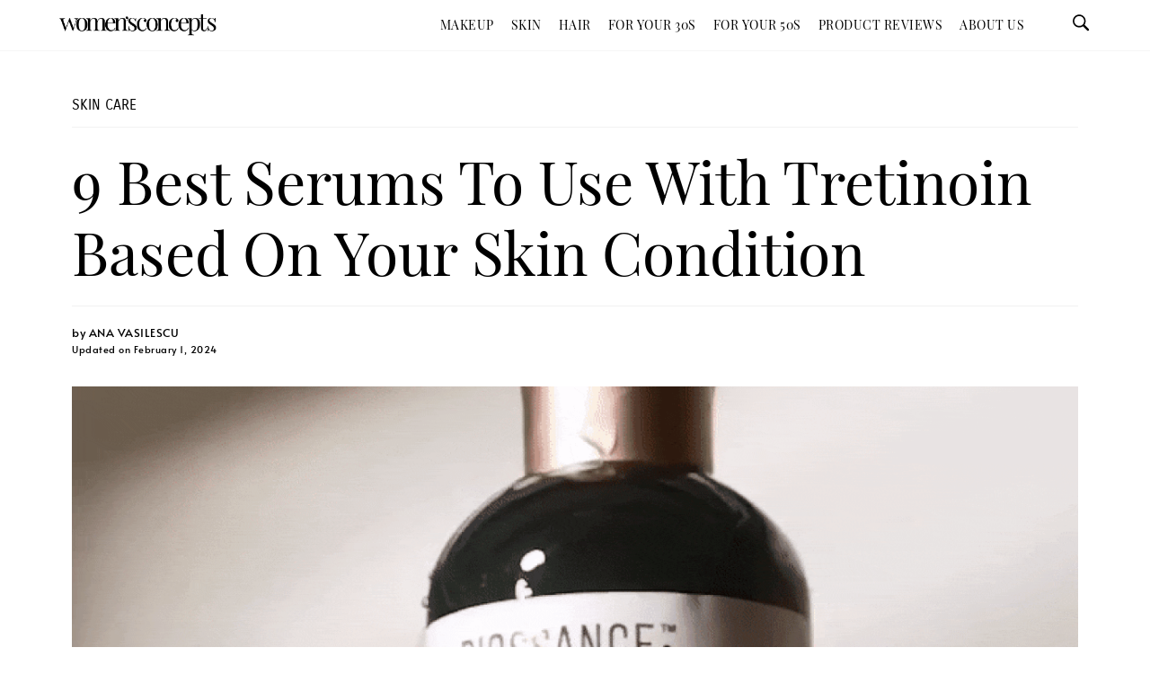

--- FILE ---
content_type: text/html; charset=UTF-8
request_url: https://womensconcepts.com/skincare/serums-to-use-with-tretinoin
body_size: 34051
content:
<!DOCTYPE html>
<html lang="en-US">
<head><meta charset="UTF-8"><script>if(navigator.userAgent.match(/MSIE|Internet Explorer/i)||navigator.userAgent.match(/Trident\/7\..*?rv:11/i)){var href=document.location.href;if(!href.match(/[?&]nowprocket/)){if(href.indexOf("?")==-1){if(href.indexOf("#")==-1){document.location.href=href+"?nowprocket=1"}else{document.location.href=href.replace("#","?nowprocket=1#")}}else{if(href.indexOf("#")==-1){document.location.href=href+"&nowprocket=1"}else{document.location.href=href.replace("#","&nowprocket=1#")}}}}</script><script>class RocketLazyLoadScripts{constructor(){this.triggerEvents=["keydown","mousedown","mousemove","touchmove","touchstart","touchend","wheel"],this.userEventHandler=this._triggerListener.bind(this),this.touchStartHandler=this._onTouchStart.bind(this),this.touchMoveHandler=this._onTouchMove.bind(this),this.touchEndHandler=this._onTouchEnd.bind(this),this.clickHandler=this._onClick.bind(this),this.interceptedClicks=[],window.addEventListener("pageshow",(e=>{this.persisted=e.persisted})),window.addEventListener("DOMContentLoaded",(()=>{this._preconnect3rdParties()})),this.delayedScripts={normal:[],async:[],defer:[]},this.allJQueries=[]}_addUserInteractionListener(e){document.hidden?e._triggerListener():(this.triggerEvents.forEach((t=>window.addEventListener(t,e.userEventHandler,{passive:!0}))),window.addEventListener("touchstart",e.touchStartHandler,{passive:!0}),window.addEventListener("mousedown",e.touchStartHandler),document.addEventListener("visibilitychange",e.userEventHandler))}_removeUserInteractionListener(){this.triggerEvents.forEach((e=>window.removeEventListener(e,this.userEventHandler,{passive:!0}))),document.removeEventListener("visibilitychange",this.userEventHandler)}_onTouchStart(e){"HTML"!==e.target.tagName&&(window.addEventListener("touchend",this.touchEndHandler),window.addEventListener("mouseup",this.touchEndHandler),window.addEventListener("touchmove",this.touchMoveHandler,{passive:!0}),window.addEventListener("mousemove",this.touchMoveHandler),e.target.addEventListener("click",this.clickHandler),this._renameDOMAttribute(e.target,"onclick","rocket-onclick"))}_onTouchMove(e){window.removeEventListener("touchend",this.touchEndHandler),window.removeEventListener("mouseup",this.touchEndHandler),window.removeEventListener("touchmove",this.touchMoveHandler,{passive:!0}),window.removeEventListener("mousemove",this.touchMoveHandler),e.target.removeEventListener("click",this.clickHandler),this._renameDOMAttribute(e.target,"rocket-onclick","onclick")}_onTouchEnd(e){window.removeEventListener("touchend",this.touchEndHandler),window.removeEventListener("mouseup",this.touchEndHandler),window.removeEventListener("touchmove",this.touchMoveHandler,{passive:!0}),window.removeEventListener("mousemove",this.touchMoveHandler)}_onClick(e){e.target.removeEventListener("click",this.clickHandler),this._renameDOMAttribute(e.target,"rocket-onclick","onclick"),this.interceptedClicks.push(e),e.preventDefault(),e.stopPropagation(),e.stopImmediatePropagation()}_replayClicks(){window.removeEventListener("touchstart",this.touchStartHandler,{passive:!0}),window.removeEventListener("mousedown",this.touchStartHandler),this.interceptedClicks.forEach((e=>{e.target.dispatchEvent(new MouseEvent("click",{view:e.view,bubbles:!0,cancelable:!0}))}))}_renameDOMAttribute(e,t,n){e.hasAttribute&&e.hasAttribute(t)&&(event.target.setAttribute(n,event.target.getAttribute(t)),event.target.removeAttribute(t))}_triggerListener(){this._removeUserInteractionListener(this),"loading"===document.readyState?document.addEventListener("DOMContentLoaded",this._loadEverythingNow.bind(this)):this._loadEverythingNow()}_preconnect3rdParties(){let e=[];document.querySelectorAll("script[type=rocketlazyloadscript]").forEach((t=>{if(t.hasAttribute("src")){const n=new URL(t.src).origin;n!==location.origin&&e.push({src:n,crossOrigin:t.crossOrigin||"module"===t.getAttribute("data-rocket-type")})}})),e=[...new Map(e.map((e=>[JSON.stringify(e),e]))).values()],this._batchInjectResourceHints(e,"preconnect")}async _loadEverythingNow(){this.lastBreath=Date.now(),this._delayEventListeners(),this._delayJQueryReady(this),this._handleDocumentWrite(),this._registerAllDelayedScripts(),this._preloadAllScripts(),await this._loadScriptsFromList(this.delayedScripts.normal),await this._loadScriptsFromList(this.delayedScripts.defer),await this._loadScriptsFromList(this.delayedScripts.async);try{await this._triggerDOMContentLoaded(),await this._triggerWindowLoad()}catch(e){}window.dispatchEvent(new Event("rocket-allScriptsLoaded")),this._replayClicks()}_registerAllDelayedScripts(){document.querySelectorAll("script[type=rocketlazyloadscript]").forEach((e=>{e.hasAttribute("src")?e.hasAttribute("async")&&!1!==e.async?this.delayedScripts.async.push(e):e.hasAttribute("defer")&&!1!==e.defer||"module"===e.getAttribute("data-rocket-type")?this.delayedScripts.defer.push(e):this.delayedScripts.normal.push(e):this.delayedScripts.normal.push(e)}))}async _transformScript(e){return await this._littleBreath(),new Promise((t=>{const n=document.createElement("script");[...e.attributes].forEach((e=>{let t=e.nodeName;"type"!==t&&("data-rocket-type"===t&&(t="type"),n.setAttribute(t,e.nodeValue))})),e.hasAttribute("src")?(n.addEventListener("load",t),n.addEventListener("error",t)):(n.text=e.text,t());try{e.parentNode.replaceChild(n,e)}catch(e){t()}}))}async _loadScriptsFromList(e){const t=e.shift();return t?(await this._transformScript(t),this._loadScriptsFromList(e)):Promise.resolve()}_preloadAllScripts(){this._batchInjectResourceHints([...this.delayedScripts.normal,...this.delayedScripts.defer,...this.delayedScripts.async],"preload")}_batchInjectResourceHints(e,t){var n=document.createDocumentFragment();e.forEach((e=>{if(e.src){const i=document.createElement("link");i.href=e.src,i.rel=t,"preconnect"!==t&&(i.as="script"),e.getAttribute&&"module"===e.getAttribute("data-rocket-type")&&(i.crossOrigin=!0),e.crossOrigin&&(i.crossOrigin=e.crossOrigin),n.appendChild(i)}})),document.head.appendChild(n)}_delayEventListeners(){let e={};function t(t,n){!function(t){function n(n){return e[t].eventsToRewrite.indexOf(n)>=0?"rocket-"+n:n}e[t]||(e[t]={originalFunctions:{add:t.addEventListener,remove:t.removeEventListener},eventsToRewrite:[]},t.addEventListener=function(){arguments[0]=n(arguments[0]),e[t].originalFunctions.add.apply(t,arguments)},t.removeEventListener=function(){arguments[0]=n(arguments[0]),e[t].originalFunctions.remove.apply(t,arguments)})}(t),e[t].eventsToRewrite.push(n)}function n(e,t){let n=e[t];Object.defineProperty(e,t,{get:()=>n||function(){},set(i){e["rocket"+t]=n=i}})}t(document,"DOMContentLoaded"),t(window,"DOMContentLoaded"),t(window,"load"),t(window,"pageshow"),t(document,"readystatechange"),n(document,"onreadystatechange"),n(window,"onload"),n(window,"onpageshow")}_delayJQueryReady(e){let t=window.jQuery;Object.defineProperty(window,"jQuery",{get:()=>t,set(n){if(n&&n.fn&&!e.allJQueries.includes(n)){n.fn.ready=n.fn.init.prototype.ready=function(t){e.domReadyFired?t.bind(document)(n):document.addEventListener("rocket-DOMContentLoaded",(()=>t.bind(document)(n)))};const t=n.fn.on;n.fn.on=n.fn.init.prototype.on=function(){if(this[0]===window){function e(e){return e.split(" ").map((e=>"load"===e||0===e.indexOf("load.")?"rocket-jquery-load":e)).join(" ")}"string"==typeof arguments[0]||arguments[0]instanceof String?arguments[0]=e(arguments[0]):"object"==typeof arguments[0]&&Object.keys(arguments[0]).forEach((t=>{delete Object.assign(arguments[0],{[e(t)]:arguments[0][t]})[t]}))}return t.apply(this,arguments),this},e.allJQueries.push(n)}t=n}})}async _triggerDOMContentLoaded(){this.domReadyFired=!0,await this._littleBreath(),document.dispatchEvent(new Event("rocket-DOMContentLoaded")),await this._littleBreath(),window.dispatchEvent(new Event("rocket-DOMContentLoaded")),await this._littleBreath(),document.dispatchEvent(new Event("rocket-readystatechange")),await this._littleBreath(),document.rocketonreadystatechange&&document.rocketonreadystatechange()}async _triggerWindowLoad(){await this._littleBreath(),window.dispatchEvent(new Event("rocket-load")),await this._littleBreath(),window.rocketonload&&window.rocketonload(),await this._littleBreath(),this.allJQueries.forEach((e=>e(window).trigger("rocket-jquery-load"))),await this._littleBreath();const e=new Event("rocket-pageshow");e.persisted=this.persisted,window.dispatchEvent(e),await this._littleBreath(),window.rocketonpageshow&&window.rocketonpageshow({persisted:this.persisted})}_handleDocumentWrite(){const e=new Map;document.write=document.writeln=function(t){const n=document.currentScript,i=document.createRange(),r=n.parentElement;let o=e.get(n);void 0===o&&(o=n.nextSibling,e.set(n,o));const s=document.createDocumentFragment();i.setStart(s,0),s.appendChild(i.createContextualFragment(t)),r.insertBefore(s,o)}}async _littleBreath(){Date.now()-this.lastBreath>45&&(await this._requestAnimFrame(),this.lastBreath=Date.now())}async _requestAnimFrame(){return document.hidden?new Promise((e=>setTimeout(e))):new Promise((e=>requestAnimationFrame(e)))}static run(){const e=new RocketLazyLoadScripts;e._addUserInteractionListener(e)}}RocketLazyLoadScripts.run();</script>
	
	<meta name="viewport" content="width=device-width, initial-scale=1.0, viewport-fit=cover" />		<meta name='robots' content='index, follow, max-image-preview:large, max-snippet:-1, max-video-preview:-1' />
	<style>img:is([sizes="auto" i], [sizes^="auto," i]) { contain-intrinsic-size: 3000px 1500px }</style>
	
	<!-- This site is optimized with the Yoast SEO plugin v22.4 - https://yoast.com/wordpress/plugins/seo/ -->
	<title>9 Best Serums To Use With Tretinoin Based On Your Skin Condition</title>
	<meta name="description" content="Find the best serums to use with your tretinoin cream. We&#039;ve selected a range of serums for different budgets and skin conditions that work well with tretinoin." />
	<link rel="canonical" href="https://womensconcepts.com/skincare/serums-to-use-with-tretinoin" />
	<meta property="og:locale" content="en_US" />
	<meta property="og:type" content="article" />
	<meta property="og:title" content="9 Best Serums To Use With Tretinoin Based On Your Skin Condition" />
	<meta property="og:description" content="Find the best serums to use with your tretinoin cream. We&#039;ve selected a range of serums for different budgets and skin conditions that work well with tretinoin." />
	<meta property="og:url" content="https://womensconcepts.com/skincare/serums-to-use-with-tretinoin" />
	<meta property="og:site_name" content="Women&#039;s Concepts" />
	<meta property="article:publisher" content="https://www.facebook.com/WomenConcepts/" />
	<meta property="article:published_time" content="2022-11-15T17:52:48+00:00" />
	<meta property="article:modified_time" content="2024-02-01T09:10:34+00:00" />
	<meta property="og:image" content="https://womensconcepts.com/wp-content/uploads/2022/11/best-serums-with-tretinoin-750x500.gif" />
	<meta property="og:image:width" content="750" />
	<meta property="og:image:height" content="500" />
	<meta property="og:image:type" content="image/gif" />
	<meta name="author" content="Ana Vasilescu" />
	<meta name="twitter:card" content="summary_large_image" />
	<meta name="twitter:creator" content="@WomensConcepts" />
	<meta name="twitter:site" content="@WomensConcepts" />
	<meta name="twitter:label1" content="Written by" />
	<meta name="twitter:data1" content="Ana Vasilescu" />
	<meta name="twitter:label2" content="Est. reading time" />
	<meta name="twitter:data2" content="8 minutes" />
	<!-- / Yoast SEO plugin. -->


<link rel='dns-prefetch' href='//pagead2.googlesyndication.com' />
<link rel='stylesheet' id='wp-block-library-css' href='https://womensconcepts.com/wp-includes/css/dist/block-library/style.min.css?ver=6b5e708a423edfb7d42ff19fa807691d' media='all' />
<link rel='stylesheet' id='classic-theme-styles-css' href='https://womensconcepts.com/wp-includes/css/classic-themes.min.css?ver=6b5e708a423edfb7d42ff19fa807691d' media='all' />
<link data-minify="1" rel='stylesheet' id='uagb-block-css-css' href='https://womensconcepts.com/wp-content/cache/min/1/wp-content/uploads/uag-plugin/custom-style-blocks.css?ver=1750831722' media='all' />
<link data-minify="1" rel='stylesheet' id='custom-style-css' href='https://womensconcepts.com/wp-content/cache/min/1/wp-content/themes/twentytwenty/custom-style.css?ver=1750831573' media='all' />
<link rel='stylesheet' id='elementor-frontend-css' href='https://womensconcepts.com/wp-content/uploads/elementor/css/custom-frontend-lite.min.css?ver=1713249734' media='all' />
<style id='elementor-frontend-inline-css'>
.elementor-12052 .elementor-element.elementor-element-4a7fc6b3 > .elementor-widget-container{background-image:url("https://womensconcepts.com/wp-content/uploads/2022/11/best-serums-with-tretinoin.gif");}
</style>
<link data-minify="1" rel='stylesheet' id='swiper-css' href='https://womensconcepts.com/wp-content/cache/min/1/wp-content/plugins/elementor/assets/lib/swiper/v8/css/swiper.min.css?ver=1750831573' media='all' />
<link rel='stylesheet' id='elementor-post-11439-css' href='https://womensconcepts.com/wp-content/uploads/elementor/css/post-11439.css?ver=1713249734' media='all' />
<link rel='stylesheet' id='elementor-pro-css' href='https://womensconcepts.com/wp-content/uploads/elementor/css/custom-pro-frontend-lite.min.css?ver=1713249734' media='all' />
<link rel='stylesheet' id='elementor-post-28522-css' href='https://womensconcepts.com/wp-content/uploads/elementor/css/post-28522.css?ver=1713249786' media='all' />
<link rel='stylesheet' id='elementor-post-11660-css' href='https://womensconcepts.com/wp-content/uploads/elementor/css/post-11660.css?ver=1713249786' media='all' />
<link rel='stylesheet' id='elementor-post-11678-css' href='https://womensconcepts.com/wp-content/uploads/elementor/css/post-11678.css?ver=1724250453' media='all' />
<link rel='stylesheet' id='elementor-post-12052-css' href='https://womensconcepts.com/wp-content/uploads/elementor/css/post-12052.css?ver=1736434621' media='all' />
<style id='rocket-lazyload-inline-css'>
.rll-youtube-player{position:relative;padding-bottom:56.23%;height:0;overflow:hidden;max-width:100%;}.rll-youtube-player:focus-within{outline: 2px solid currentColor;outline-offset: 5px;}.rll-youtube-player iframe{position:absolute;top:0;left:0;width:100%;height:100%;z-index:100;background:0 0}.rll-youtube-player img{bottom:0;display:block;left:0;margin:auto;max-width:100%;width:100%;position:absolute;right:0;top:0;border:none;height:auto;-webkit-transition:.4s all;-moz-transition:.4s all;transition:.4s all}.rll-youtube-player img:hover{-webkit-filter:brightness(75%)}.rll-youtube-player .play{height:100%;width:100%;left:0;top:0;position:absolute;background:url(https://womensconcepts.com/wp-content/plugins/wp-rocket/assets/img/youtube.png) no-repeat center;background-color: transparent !important;cursor:pointer;border:none;}.wp-embed-responsive .wp-has-aspect-ratio .rll-youtube-player{position:absolute;padding-bottom:0;width:100%;height:100%;top:0;bottom:0;left:0;right:0}
</style>
<script type="rocketlazyloadscript" src="https://womensconcepts.com/wp-includes/js/jquery/jquery.min.js?ver=3.7.1" id="jquery-core-js" defer></script>
<script type="rocketlazyloadscript" src="https://womensconcepts.com/wp-includes/js/jquery/jquery-migrate.min.js?ver=3.4.1" id="jquery-migrate-js" defer></script>
<script id="mo2fa_elementor_script-js-extra">
var my_ajax_object = {"ajax_url":"https:\/\/womensconcepts.com\/login\/","nonce":"08e20ea2b9","mo2f_login_option":"1","mo2f_enable_login_with_2nd_factor":""};
</script>
<script type="rocketlazyloadscript" src="https://womensconcepts.com/wp-content/plugins/miniorange-2-factor-authentication/includes/js/mo2fa_elementor.min.js?ver=5.8.3" id="mo2fa_elementor_script-js" defer></script>
<script type="rocketlazyloadscript" data-minify="1" src="https://womensconcepts.com/wp-content/cache/min/1/wp-content/themes/twentytwenty/assets/js/index.js?ver=1750831574" id="twentytwenty-js-js" async></script>
<script type="rocketlazyloadscript" async src="https://www.googletagmanager.com/gtag/js?id=UA-141340231-2"></script>
<script type="rocketlazyloadscript">
  window.dataLayer = window.dataLayer || [];
  function gtag(){dataLayer.push(arguments);}
  gtag('js', new Date());

  gtag('config', 'UA-141340231-2');
</script>

<!-- Google tag (gtag.js) -->
<script type="rocketlazyloadscript" async src="https://www.googletagmanager.com/gtag/js?id=G-LCCFG44FEK"></script>
<script type="rocketlazyloadscript">
  window.dataLayer = window.dataLayer || [];
  function gtag(){dataLayer.push(arguments);}
  gtag('js', new Date());

  gtag('config', 'G-LCCFG44FEK');
</script>

<!-- Google Tag Manager -->
<script type="rocketlazyloadscript">(function(w,d,s,l,i){w[l]=w[l]||[];w[l].push({'gtm.start':
new Date().getTime(),event:'gtm.js'});var f=d.getElementsByTagName(s)[0],
j=d.createElement(s),dl=l!='dataLayer'?'&l='+l:'';j.async=true;j.src=
'https://www.googletagmanager.com/gtm.js?id='+i+dl;f.parentNode.insertBefore(j,f);
})(window,document,'script','dataLayer','GTM-WGVCQ57');</script>
<!-- End Google Tag Manager -->


<link rel="apple-touch-icon" sizes="180x180" href="/apple-touch-icon.png">
<link rel="icon" type="image/png" sizes="32x32" href="/favicon-32x32.png">
<link rel="icon" type="image/png" sizes="16x16" href="/favicon-16x16.png">
<link rel="manifest" href="/site.webmanifest">
<meta name="msapplication-TileColor" content="#ffffff">
<meta name="theme-color" content="#000000">

<link rel="preload" href="https://womensconcepts.com/wp-content/uploads/2020/12/charter_regular-webfont.woff" as="font" type="font/woff2" crossorigin>
<!--
<link rel="preload" href="https://womensconcepts.com/wp-content/uploads/2021/03/SaolText-Semibold.woff2" as="font" type="font/woff2" crossorigin>
<link rel="preload" href="https://womensconcepts.com/wp-content/uploads/2021/03/SaolText-Bold.woff2" as="font" type="font/woff2" crossorigin>
-->
<link rel="preload" href="https://womensconcepts.com/wp-content/uploads/2021/04/playfairdisplay.woff2" as="font" type="font/woff2" crossorigin>
<link rel="preload" href="https://womensconcepts.com/wp-content/uploads/2021/04/alata.woff2" as="font" type="font/woff2" crossorigin>
<link rel="preload" href="https://womensconcepts.com/wp-content/uploads/2021/04/carroisgothic.woff2" as="font" type="font/woff2" crossorigin>

<meta name="msvalidate.01" content="C9743035670489ED4658D15F52D17E83" />

<script type="rocketlazyloadscript" async src="https://pagead2.googlesyndication.com/pagead/js/adsbygoogle.js?client=ca-pub-4126002778834797" crossorigin="anonymous"></script><script type="rocketlazyloadscript" data-rocket-type="text/javascript">//<![CDATA[
  function external_links_in_new_windows_loop() {
    if (!document.links) {
      document.links = document.getElementsByTagName('a');
    }
    var change_link = false;
    var force = '';
    var ignore = '';

    for (var t=0; t<document.links.length; t++) {
      var all_links = document.links[t];
      change_link = false;
      
      if(document.links[t].hasAttribute('onClick') == false) {
        // forced if the address starts with http (or also https), but does not link to the current domain
        if(all_links.href.search(/^http/) != -1 && all_links.href.search('womensconcepts.com') == -1 && all_links.href.search(/^#/) == -1) {
          // console.log('Changed ' + all_links.href);
          change_link = true;
        }
          
        if(force != '' && all_links.href.search(force) != -1) {
          // forced
          // console.log('force ' + all_links.href);
          change_link = true;
        }
        
        if(ignore != '' && all_links.href.search(ignore) != -1) {
          // console.log('ignore ' + all_links.href);
          // ignored
          change_link = false;
        }

        if(change_link == true) {
          // console.log('Changed ' + all_links.href);
          document.links[t].setAttribute('onClick', 'javascript:window.open(\'' + all_links.href.replace(/'/g, '') + '\', \'_blank\', \'noopener\'); return false;');
          document.links[t].removeAttribute('target');
        }
      }
    }
  }
  
  // Load
  function external_links_in_new_windows_load(func)
  {  
    var oldonload = window.onload;
    if (typeof window.onload != 'function'){
      window.onload = func;
    } else {
      window.onload = function(){
        oldonload();
        func();
      }
    }
  }

  external_links_in_new_windows_load(external_links_in_new_windows_loop);
  //]]></script>

	<script>document.documentElement.className = document.documentElement.className.replace( 'no-js', 'js' );</script>
	<meta name="generator" content="Elementor 3.21.0; features: e_optimized_assets_loading, e_optimized_css_loading, additional_custom_breakpoints; settings: css_print_method-external, google_font-enabled, font_display-auto">


<script type="application/ld+json" class="saswp-schema-markup-output">
[{"@context":"https://schema.org/","@graph":[{"@context":"https://schema.org/","@type":"SiteNavigationElement","@id":"https://womensconcepts.com#Menu","name":"Makeup","url":"https://womensconcepts.com/makeup"},{"@context":"https://schema.org/","@type":"SiteNavigationElement","@id":"https://womensconcepts.com#Menu","name":"Organic &amp; Natural","url":"https://womensconcepts.com/makeup/organic"},{"@context":"https://schema.org/","@type":"SiteNavigationElement","@id":"https://womensconcepts.com#Menu","name":"Skin","url":"https://womensconcepts.com/skincare"},{"@context":"https://schema.org/","@type":"SiteNavigationElement","@id":"https://womensconcepts.com#Menu","name":"Anti-Aging","url":"https://womensconcepts.com/skincare/anti-aging"},{"@context":"https://schema.org/","@type":"SiteNavigationElement","@id":"https://womensconcepts.com#Menu","name":"Acne","url":"https://womensconcepts.com/skincare/acne"},{"@context":"https://schema.org/","@type":"SiteNavigationElement","@id":"https://womensconcepts.com#Menu","name":"Hyperpigmentation","url":"https://womensconcepts.com/skincare/hyperpigmentation"},{"@context":"https://schema.org/","@type":"SiteNavigationElement","@id":"https://womensconcepts.com#Menu","name":"Oily","url":"https://womensconcepts.com/oily-skin"},{"@context":"https://schema.org/","@type":"SiteNavigationElement","@id":"https://womensconcepts.com#Menu","name":"Dry","url":"https://womensconcepts.com/dry-skin"},{"@context":"https://schema.org/","@type":"SiteNavigationElement","@id":"https://womensconcepts.com#Menu","name":"Sensitive","url":"https://womensconcepts.com/sensitive-skin"},{"@context":"https://schema.org/","@type":"SiteNavigationElement","@id":"https://womensconcepts.com#Menu","name":"Mature","url":"https://womensconcepts.com/mature-skin"},{"@context":"https://schema.org/","@type":"SiteNavigationElement","@id":"https://womensconcepts.com#Menu","name":"Skincare Dictionary","url":"https://womensconcepts.com/skincare-dictionary"},{"@context":"https://schema.org/","@type":"SiteNavigationElement","@id":"https://womensconcepts.com#Menu","name":"Hair","url":"https://womensconcepts.com/haircare"},{"@context":"https://schema.org/","@type":"SiteNavigationElement","@id":"https://womensconcepts.com#Menu","name":"For Your 30s","url":"https://womensconcepts.com/for-your-30s"},{"@context":"https://schema.org/","@type":"SiteNavigationElement","@id":"https://womensconcepts.com#Menu","name":"For Your 50s","url":"https://womensconcepts.com/for-your-50s"},{"@context":"https://schema.org/","@type":"SiteNavigationElement","@id":"https://womensconcepts.com#Menu","name":"Product Reviews","url":"https://womensconcepts.com/product-reviews"},{"@context":"https://schema.org/","@type":"SiteNavigationElement","@id":"https://womensconcepts.com#Menu","name":"About Us","url":"https://womensconcepts.com/about-us"}]},

{"@context":"https://schema.org/","@type":"BreadcrumbList","@id":"https://womensconcepts.com/skincare/serums-to-use-with-tretinoin#breadcrumb","itemListElement":[{"@type":"ListItem","position":1,"item":{"@id":"https://womensconcepts.com","name":"Women&#039;s Concepts"}},{"@type":"ListItem","position":2,"item":{"@id":"https://womensconcepts.com/skincare","name":"Skin Care"}},{"@type":"ListItem","position":3,"item":{"@id":"https://womensconcepts.com/skincare/serums-to-use-with-tretinoin","name":"9 Best Serums To Use With Tretinoin Based On Your Skin Condition"}}]},

{"@context":"https://schema.org/","@type":"Article","@id":"https://womensconcepts.com/skincare/serums-to-use-with-tretinoin#Article","url":"https://womensconcepts.com/skincare/serums-to-use-with-tretinoin","inLanguage":"en-US","mainEntityOfPage":"https://womensconcepts.com/skincare/serums-to-use-with-tretinoin","headline":"9 Best Serums To Use With Tretinoin Based On Your Skin Condition","description":"Find the best serums to use with your tretinoin cream. We've selected a range of serums for different budgets and skin conditions that work well with tretinoin.","datePublished":"2022-11-15T17:52:48+00:00","dateModified":"2024-02-01T09:10:34+00:00","author":{"@type":"Person","name":"Ana Vasilescu","description":"Ana Vasilescu is the founder of Women's Concepts and a certified skincare consultant. She has over five years of experience working in the beauty editorial industry and over a decade in clinical research. Find her on LinkedIn or Instagram.","url":"https://womensconcepts.com/author/ana","sameAs":["https://www.instagram.com/whyana__/","https://www.linkedin.com/in/ana-vasilescu-05200a164"],"image":{"@type":"ImageObject","url":"https://womensconcepts.com/wp-content/uploads/2021/06/ana-v.png","height":96,"width":96}},"publisher":{"@type":"Organization","name":"Women&#039;s Concepts","url":"https://womensconcepts.com","logo":{"@type":"ImageObject","url":"https://womensconcepts.com/wp-content/uploads/2020/09/New-Womenconcepts-Logo.jpg","width":"601","height":"83"}},"image":[{"@type":"ImageObject","@id":"https://womensconcepts.com/skincare/serums-to-use-with-tretinoin#primaryimage","url":"https://womensconcepts.com/wp-content/uploads/2022/11/best-serums-with-tretinoin.gif","width":"1200","height":"800","caption":"best serums with tretinoin"}]}]
</script>

<style id="uagb-style-conditional-extension">@media (min-width: 1025px){body .uag-hide-desktop.uagb-google-map__wrap,body .uag-hide-desktop{display:none !important}}@media (min-width: 768px) and (max-width: 1024px){body .uag-hide-tab.uagb-google-map__wrap,body .uag-hide-tab{display:none !important}}@media (max-width: 767px){body .uag-hide-mob.uagb-google-map__wrap,body .uag-hide-mob{display:none !important}}</style><style id="uagb-style-frontend-34348">.uagb-block-5f53adc3.wp-block-uagb-table-of-contents{text-align: left;}.uagb-block-5f53adc3 .uagb-toc__list-wrap li a{color: #54595F;}.uagb-block-5f53adc3 .uagb-toc__wrap .uagb-toc__title-wrap{justify-content: left;}.uagb-block-5f53adc3 .uagb-toc__wrap .uagb-toc__title{justify-content: left;}.uagb-block-5f53adc3 .uagb-toc__wrap{border-top-width: 1px;border-left-width: 1px;border-right-width: 1px;border-bottom-width: 1px;border-top-left-radius: 6px;border-top-right-radius: 6px;border-bottom-left-radius: 6px;border-bottom-right-radius: 6px;border-color: #333;border-style: solid;padding-left: 30px;padding-right: 30px;padding-top: 30px;padding-bottom: 30px;background: #fff;width: 100%;}.uagb-block-5f53adc3 .uagb-toc__list-wrap{column-count: 1;overflow: hidden;text-align: left;}.uagb-block-5f53adc3 .uagb-toc__list-wrap > ul.uagb-toc__list > li:first-child{padding-top: 0;}.uagb-block-5f53adc3 .uagb-toc__list-wrap ul.uagb-toc__list:last-child > li:last-child{padding-bottom: 0;}.uagb-block-5f53adc3 .uagb-toc__list .uagb-toc__list{list-style-type: disc !important;}.uagb-block-5f53adc3 .uagb-toc__title{font-weight: Default;font-size: 20px;}.uagb-block-5f53adc3 .uagb-toc__list-wrap ol li a{text-decoration: underline;}@media only screen and (max-width: 976px) {.uagb-block-5f53adc3 .uagb-toc__wrap{border-style: solid;}.uagb-block-5f53adc3 .uagb-toc__list-wrap{column-count: 1;overflow: hidden;text-align: left;}.uagb-block-5f53adc3 .uagb-toc__list-wrap > ul.uagb-toc__list > li:first-child{padding-top: 0;}.uagb-block-5f53adc3 .uagb-toc__list-wrap ul.uagb-toc__list:last-child > li:last-child{padding-bottom: 0;}}@media only screen and (max-width: 767px) {.uagb-block-5f53adc3 .uagb-toc__wrap{border-style: solid;}.uagb-block-5f53adc3 .uagb-toc__list-wrap{column-count: 1;overflow: hidden;text-align: left;}.uagb-block-5f53adc3 .uagb-toc__list-wrap > ul.uagb-toc__list > li:first-child{padding-top: 0;}.uagb-block-5f53adc3 .uagb-toc__list-wrap ul.uagb-toc__list:last-child > li:last-child{padding-bottom: 0;}}</style><noscript><style id="rocket-lazyload-nojs-css">.rll-youtube-player, [data-lazy-src]{display:none !important;}</style></noscript></head>
<body class="post-template-default single single-post postid-34348 single-format-standard wp-embed-responsive singular enable-search-modal has-post-thumbnail has-single-pagination showing-comments show-avatars footer-top-visible elementor-default elementor-template-full-width elementor-kit-11439 elementor-page-12052">
<!-- Google Tag Manager (noscript) -->
<noscript><iframe src="https://www.googletagmanager.com/ns.html?id=GTM-WGVCQ57"
height="0" width="0" style="display:none;visibility:hidden"></iframe></noscript>
<!-- End Google Tag Manager (noscript) --><a class="skip-link screen-reader-text" href="#site-content">Skip to the content</a>		<header data-elementor-type="header" data-elementor-id="11660" class="elementor elementor-11660 elementor-location-header" data-elementor-post-type="elementor_library">
					<div class="elementor-section elementor-top-section elementor-element elementor-element-59964482 elementor-section-full_width elementor-section-height-min-height elementor-section-items-stretch elementor-section-height-default" data-id="59964482" data-element_type="section" data-settings="{&quot;sticky&quot;:&quot;top&quot;,&quot;background_background&quot;:&quot;classic&quot;,&quot;sticky_on&quot;:[&quot;desktop&quot;,&quot;laptop&quot;,&quot;tablet&quot;,&quot;mobile&quot;],&quot;sticky_offset&quot;:0,&quot;sticky_effects_offset&quot;:0}">
						<div class="elementor-container elementor-column-gap-default">
					<div class="elementor-column elementor-col-25 elementor-top-column elementor-element elementor-element-2a486718 elementor-hidden-desktop elementor-hidden-laptop" data-id="2a486718" data-element_type="column">
			<div class="elementor-widget-wrap elementor-element-populated">
						<div class="elementor-element elementor-element-3b655d59 elementor-hidden-desktop elementor-view-default elementor-widget elementor-widget-icon" data-id="3b655d59" data-element_type="widget" data-widget_type="icon.default">
				<div class="elementor-widget-container">
					<div class="elementor-icon-wrapper">
			<a class="elementor-icon" href="#elementor-action%3Aaction%3Dpopup%3Aopen%26settings%3DeyJpZCI6Ijk3ODkiLCJ0b2dnbGUiOmZhbHNlfQ%3D%3D">
			<svg xmlns="http://www.w3.org/2000/svg" width="20" height="20" viewBox="0 0 20 20"><title>menu</title><path d="M0 3h20v2h-20v-2zM0 9h20v2h-20v-2zM0 15h20v2h-20v-2z"></path></svg>			</a>
		</div>
				</div>
				</div>
					</div>
		</div>
				<div class="elementor-column elementor-col-25 elementor-top-column elementor-element elementor-element-6d0737b1" data-id="6d0737b1" data-element_type="column">
			<div class="elementor-widget-wrap elementor-element-populated">
						<div class="elementor-element elementor-element-fdf8635 elementor-widget elementor-widget-image" data-id="fdf8635" data-element_type="widget" data-widget_type="image.default">
				<div class="elementor-widget-container">
			<style>/*! elementor - v3.21.0 - 15-04-2024 */
.elementor-widget-image{text-align:center}.elementor-widget-image a{display:inline-block}.elementor-widget-image a img[src$=".svg"]{width:48px}.elementor-widget-image img{vertical-align:middle;display:inline-block}</style>											<a href="https://womensconcepts.com">
							<img loading="lazy" width="601" height="83" src="https://womensconcepts.com/wp-content/uploads/2020/09/New-Womenconcepts-Logo.jpg" class="attachment-full size-full wp-image-24350" alt="Women&#039;s Concepts Logo" srcset="https://womensconcepts.com/wp-content/uploads/2020/09/New-Womenconcepts-Logo.jpg 601w, https://womensconcepts.com/wp-content/uploads/2020/09/New-Womenconcepts-Logo-455x63.jpg 455w, https://womensconcepts.com/wp-content/uploads/2020/09/New-Womenconcepts-Logo-300x41.jpg 300w" sizes="(max-width: 601px) 100vw, 601px" />								</a>
													</div>
				</div>
					</div>
		</div>
				<div class="elementor-column elementor-col-25 elementor-top-column elementor-element elementor-element-75f470ed elementor-hidden-mobile elementor-hidden-tablet" data-id="75f470ed" data-element_type="column">
			<div class="elementor-widget-wrap elementor-element-populated">
						<div class="elementor-element elementor-element-2f3d5f8a elementor-nav-menu__align-end elementor-nav-menu--dropdown-mobile elementor-nav-menu--stretch elementor-nav-menu__text-align-center elementor-hidden-mobile elementor-widget elementor-widget-nav-menu" data-id="2f3d5f8a" data-element_type="widget" data-settings="{&quot;full_width&quot;:&quot;stretch&quot;,&quot;submenu_icon&quot;:{&quot;value&quot;:&quot;&lt;i class=\&quot;\&quot;&gt;&lt;\/i&gt;&quot;,&quot;library&quot;:&quot;&quot;},&quot;layout&quot;:&quot;horizontal&quot;}" data-widget_type="nav-menu.default">
				<div class="elementor-widget-container">
			<link rel="stylesheet" href="https://womensconcepts.com/wp-content/uploads/elementor/css/custom-pro-widget-nav-menu.min.css?ver=1713249734">			<nav class="elementor-nav-menu--main elementor-nav-menu__container elementor-nav-menu--layout-horizontal e--pointer-text e--animation-sink">
				<ul id="menu-1-2f3d5f8a" class="elementor-nav-menu"><li class="menu-item menu-item-type-taxonomy menu-item-object-category menu-item-has-children menu-item-6728"><a href="https://womensconcepts.com/makeup" class="elementor-item">Makeup</a>
<ul class="sub-menu elementor-nav-menu--dropdown">
	<li class="menu-item menu-item-type-taxonomy menu-item-object-category menu-item-6729"><a href="https://womensconcepts.com/makeup/organic" class="elementor-sub-item">Organic &amp; Natural</a></li>
</ul>
</li>
<li class="menu-item menu-item-type-taxonomy menu-item-object-category current-post-ancestor current-menu-parent current-post-parent menu-item-has-children menu-item-6722"><a href="https://womensconcepts.com/skincare" class="elementor-item">Skin</a>
<ul class="sub-menu elementor-nav-menu--dropdown">
	<li class="menu-item menu-item-type-taxonomy menu-item-object-category menu-item-6724"><a href="https://womensconcepts.com/skincare/anti-aging" class="elementor-sub-item">Anti-Aging</a></li>
	<li class="menu-item menu-item-type-taxonomy menu-item-object-category menu-item-6723"><a href="https://womensconcepts.com/skincare/acne" class="elementor-sub-item">Acne</a></li>
	<li class="menu-item menu-item-type-taxonomy menu-item-object-category menu-item-6726"><a href="https://womensconcepts.com/skincare/hyperpigmentation" class="elementor-sub-item">Hyperpigmentation</a></li>
	<li class="menu-item menu-item-type-taxonomy menu-item-object-category menu-item-9849"><a href="https://womensconcepts.com/oily-skin" class="elementor-sub-item">Oily</a></li>
	<li class="menu-item menu-item-type-custom menu-item-object-custom menu-item-20989"><a href="https://womensconcepts.com/dry-skin" class="elementor-sub-item">Dry</a></li>
	<li class="menu-item menu-item-type-custom menu-item-object-custom menu-item-22140"><a href="https://womensconcepts.com/sensitive-skin" class="elementor-sub-item">Sensitive</a></li>
	<li class="menu-item menu-item-type-custom menu-item-object-custom menu-item-20990"><a href="https://womensconcepts.com/mature-skin" class="elementor-sub-item">Mature</a></li>
	<li class="menu-item menu-item-type-post_type menu-item-object-page menu-item-26106"><a href="https://womensconcepts.com/skincare-dictionary" class="elementor-sub-item">Skincare Dictionary</a></li>
</ul>
</li>
<li class="menu-item menu-item-type-taxonomy menu-item-object-category menu-item-6730"><a href="https://womensconcepts.com/haircare" class="elementor-item">Hair</a></li>
<li class="menu-item menu-item-type-custom menu-item-object-custom menu-item-20993"><a href="https://womensconcepts.com/for-your-30s" class="elementor-item">For Your 30s</a></li>
<li class="menu-item menu-item-type-custom menu-item-object-custom menu-item-21053"><a href="https://womensconcepts.com/for-your-50s" class="elementor-item">For Your 50s</a></li>
<li class="menu-item menu-item-type-custom menu-item-object-custom menu-item-20994"><a href="https://womensconcepts.com/product-reviews" class="elementor-item">Product Reviews</a></li>
<li class="menu-item menu-item-type-custom menu-item-object-custom menu-item-20995"><a href="https://womensconcepts.com/about-us" class="elementor-item">About Us</a></li>
</ul>			</nav>
					</div>
				</div>
					</div>
		</div>
				<div class="elementor-column elementor-col-25 elementor-top-column elementor-element elementor-element-7f727e14" data-id="7f727e14" data-element_type="column">
			<div class="elementor-widget-wrap elementor-element-populated">
						<div class="elementor-element elementor-element-54002ff6 elementor-view-default elementor-widget elementor-widget-icon" data-id="54002ff6" data-element_type="widget" data-widget_type="icon.default">
				<div class="elementor-widget-container">
					<div class="elementor-icon-wrapper">
			<a class="elementor-icon" href="#elementor-action%3Aaction%3Dpopup%3Aopen%26settings%3DeyJpZCI6IjE3MjE4IiwidG9nZ2xlIjpmYWxzZX0%3D">
			<svg xmlns="http://www.w3.org/2000/svg" width="32" height="32" viewBox="0 0 32 32"><title>search</title><path d="M19.427 20.427c-1.39 0.99-3.090 1.573-4.927 1.573-4.694 0-8.5-3.806-8.5-8.5s3.806-8.5 8.5-8.5c4.694 0 8.5 3.806 8.5 8.5 0 1.837-0.583 3.537-1.573 4.927l5.585 5.585c0.55 0.55 0.546 1.431-0 1.976l-0.023 0.023c-0.544 0.544-1.431 0.546-1.976 0l-5.585-5.585zM14.5 20c3.59 0 6.5-2.91 6.5-6.5s-2.91-6.5-6.5-6.5c-3.59 0-6.5 2.91-6.5 6.5s2.91 6.5 6.5 6.5v0z"></path></svg>			</a>
		</div>
				</div>
				</div>
					</div>
		</div>
					</div>
		</div>
				</header>
				<div data-elementor-type="single-post" data-elementor-id="12052" class="elementor elementor-12052 elementor-location-single post-34348 post type-post status-publish format-standard has-post-thumbnail hentry category-skincare tag-product-reviews tag-face-serums" data-elementor-post-type="elementor_library">
					<div class="elementor-section elementor-top-section elementor-element elementor-element-ac681ef elementor-section-boxed elementor-section-height-default elementor-section-height-default" data-id="ac681ef" data-element_type="section" data-settings="{&quot;background_background&quot;:&quot;classic&quot;}">
						<div class="elementor-container elementor-column-gap-default">
					<div class="elementor-column elementor-col-100 elementor-top-column elementor-element elementor-element-1b5227a4" data-id="1b5227a4" data-element_type="column" data-settings="{&quot;background_background&quot;:&quot;classic&quot;}">
			<div class="elementor-widget-wrap elementor-element-populated">
						<div class="elementor-element elementor-element-304ce632 elementor-align-left elementor-widget elementor-widget-breadcrumbs" data-id="304ce632" data-element_type="widget" data-widget_type="breadcrumbs.default">
				<div class="elementor-widget-container">
			<link rel="stylesheet" href="https://womensconcepts.com/wp-content/plugins/elementor-pro/assets/css/widget-theme-elements.min.css"><div id="breadcrumbs"><span><span><a href="https://womensconcepts.com/skincare">Skin Care</a></span></span></div>		</div>
				</div>
				<div class="elementor-element elementor-element-19d7606 elementor-widget elementor-widget-theme-post-title elementor-page-title elementor-widget-heading" data-id="19d7606" data-element_type="widget" data-widget_type="theme-post-title.default">
				<div class="elementor-widget-container">
			<style>/*! elementor - v3.21.0 - 15-04-2024 */
.elementor-heading-title{padding:0;margin:0;line-height:1}.elementor-widget-heading .elementor-heading-title[class*=elementor-size-]>a{color:inherit;font-size:inherit;line-height:inherit}.elementor-widget-heading .elementor-heading-title.elementor-size-small{font-size:15px}.elementor-widget-heading .elementor-heading-title.elementor-size-medium{font-size:19px}.elementor-widget-heading .elementor-heading-title.elementor-size-large{font-size:29px}.elementor-widget-heading .elementor-heading-title.elementor-size-xl{font-size:39px}.elementor-widget-heading .elementor-heading-title.elementor-size-xxl{font-size:59px}</style><h1 class="elementor-heading-title elementor-size-large">9 Best Serums To Use With Tretinoin Based On Your Skin Condition</h1>		</div>
				</div>
				<div class="elementor-element elementor-element-79c46f7b elementor-mobile-align-left elementor-align-left elementor-widget elementor-widget-post-info" data-id="79c46f7b" data-element_type="widget" data-widget_type="post-info.default">
				<div class="elementor-widget-container">
			<link rel="stylesheet" href="https://womensconcepts.com/wp-content/uploads/elementor/css/custom-widget-icon-list.min.css?ver=1713249735">		<ul class="elementor-icon-list-items elementor-post-info">
								<li class="elementor-icon-list-item elementor-repeater-item-8491ac5" >
						<a href="https://womensconcepts.com/author/ana">
														<span class="elementor-icon-list-text elementor-post-info__item elementor-post-info__item--type-author">
							<span class="elementor-post-info__item-prefix">by</span>
										Ana Vasilescu					</span>
									</a>
				</li>
				<li class="elementor-icon-list-item elementor-repeater-item-be0c6bf">
													<span class="elementor-icon-list-text elementor-post-info__item elementor-post-info__item--type-custom">
										Updated on February 1, 2024					</span>
								</li>
				</ul>
				</div>
				</div>
				<div class="elementor-element elementor-element-4a7fc6b3 article-image elementor-widget elementor-widget-spacer" data-id="4a7fc6b3" data-element_type="widget" data-widget_type="spacer.default">
				<div class="elementor-widget-container">
			<style>/*! elementor - v3.21.0 - 15-04-2024 */
.elementor-column .elementor-spacer-inner{height:var(--spacer-size)}.e-con{--container-widget-width:100%}.e-con-inner>.elementor-widget-spacer,.e-con>.elementor-widget-spacer{width:var(--container-widget-width,var(--spacer-size));--align-self:var(--container-widget-align-self,initial);--flex-shrink:0}.e-con-inner>.elementor-widget-spacer>.elementor-widget-container,.e-con>.elementor-widget-spacer>.elementor-widget-container{height:100%;width:100%}.e-con-inner>.elementor-widget-spacer>.elementor-widget-container>.elementor-spacer,.e-con>.elementor-widget-spacer>.elementor-widget-container>.elementor-spacer{height:100%}.e-con-inner>.elementor-widget-spacer>.elementor-widget-container>.elementor-spacer>.elementor-spacer-inner,.e-con>.elementor-widget-spacer>.elementor-widget-container>.elementor-spacer>.elementor-spacer-inner{height:var(--container-widget-height,var(--spacer-size))}.e-con-inner>.elementor-widget-spacer.elementor-widget-empty,.e-con>.elementor-widget-spacer.elementor-widget-empty{position:relative;min-height:22px;min-width:22px}.e-con-inner>.elementor-widget-spacer.elementor-widget-empty .elementor-widget-empty-icon,.e-con>.elementor-widget-spacer.elementor-widget-empty .elementor-widget-empty-icon{position:absolute;top:0;bottom:0;left:0;right:0;margin:auto;padding:0;width:22px;height:22px}</style>		<div class="elementor-spacer">
			<div class="elementor-spacer-inner"></div>
		</div>
				</div>
				</div>
				<div class="elementor-element elementor-element-11666f5b elementor-absolute dc-has-condition dc-condition-contains elementor-widget elementor-widget-heading" data-id="11666f5b" data-element_type="widget" data-settings="{&quot;_position&quot;:&quot;absolute&quot;}" data-widget_type="heading.default">
				<div class="elementor-widget-container">
			<span class="elementor-heading-title elementor-size-default">Source: Biossance</span>		</div>
				</div>
		<!-- hidden widget -->		<div class="elementor-element elementor-element-4f371da3 dc-has-condition dc-condition-contains elementor-widget elementor-widget-heading" data-id="4f371da3" data-element_type="widget" data-widget_type="heading.default">
				<div class="elementor-widget-container">
			<div class="elementor-heading-title elementor-size-default">We may include products - handpicked by our editors - we find useful for our readers. When you buy through our retail links, we may earn an affiliate commission — view our <a href="/editorial-policy#product-reviews-process" target="_blank" rel="noopener">product review process</a> and <a href="/editorial-policy#source-of-information" target="_blank" rel="noopener">sources of information</a>.</div>		</div>
				</div>
					</div>
		</div>
					</div>
		</div>
				<div class="elementor-section elementor-top-section elementor-element elementor-element-793b116e elementor-section-boxed elementor-section-height-default elementor-section-height-default" data-id="793b116e" data-element_type="section">
						<div class="elementor-container elementor-column-gap-default">
					<div class="elementor-column elementor-col-50 elementor-top-column elementor-element elementor-element-3c98721a" data-id="3c98721a" data-element_type="column">
			<div class="elementor-widget-wrap elementor-element-populated">
						<div class="elementor-element elementor-element-2492adad elementor-widget elementor-widget-theme-post-content" data-id="2492adad" data-element_type="widget" data-widget_type="theme-post-content.default">
				<div class="elementor-widget-container">
			
<p class="has-drop-cap">What serum to use with tretinoin? This is one of the most common concerns tretinoin users have, so let&#8217;s get straight to the point. We&#8217;ve made a list of the best serums to use with tretinoin. We&#8217;ve selected serums that kill two birds with one stone: they contain soothing ingredients to alleviate the side effects of tretinoin and address various skin conditions so you get the best results. But first, let&#8217;s sort out some facts about tretinoin creams.</p>


				<div class="wp-block-uagb-table-of-contents uagb-toc__align-left uagb-toc__columns-1  uagb-block-5f53adc3     "
					data-scroll= "1"
					data-offset= "30"
					style=""
				>
				<div class="uagb-toc__wrap">
						<div class="uagb-toc__title">
							Featured serums						</div>
																<div class="uagb-toc__list-wrap">
						<ol class="uagb-toc__list"><li class="uagb-toc__list"><a href="#glow-recipe-avocado-ceramide-recovery-serum" class="uagb-toc-link__trigger">Glow Recipe Avocado Ceramide Recovery Serum</a><li class="uagb-toc__list"><a href="#the-ordinary-niacinamide-10-zinc-1-serum" class="uagb-toc-link__trigger">The Ordinary Niacinamide 10% + Zinc 1% Serum</a><li class="uagb-toc__list"><a href="#strivectin-hyaluronic-dual-response-serum" class="uagb-toc-link__trigger">StriVectin Hyaluronic Dual-Response Serum</a><li class="uagb-toc__list"><a href="#the-ordinary-multi-peptide-ha-serum" class="uagb-toc-link__trigger">The Ordinary Multi-Peptide + HA Serum</a><li class="uagb-toc__list"><a href="#aveeno-calm-restore-triple-oat-serum" class="uagb-toc-link__trigger">Aveeno Calm + Restore Triple Oat Serum</a><li class="uagb-toc__list"><a href="#allies-of-skin-prebiotics-and-niacinamide-pore-refining-booster" class="uagb-toc-link__trigger">Allies of Skin Prebiotics and Niacinamide Pore Refining Booster</a><li class="uagb-toc__list"><a href="#purito-centella-unscented-serum" class="uagb-toc-link__trigger">Purito Centella Unscented Serum</a><li class="uagb-toc__list"><a href="#biossance-squalane-copper-peptide-serum" class="uagb-toc-link__trigger">Biossance Squalane + Copper Peptide Serum</a><li class="uagb-toc__list"><a href="#cos-de-baha-galactomyces-94-skin-repair-serum" class="uagb-toc-link__trigger">Cos De Baha Galactomyces 94% Skin Repair Serum</a></ol>					</div>
									</div>
				</div>
			


<h2 class="wp-block-heading" style="font-size:30px">What is tretinoin cream and how to use one</h2>



<p>Tretinoin is a retinoid (a derivative of vitamin A) that accelerates cell renewal—the skin&#8217;s natural cycle of shedding dead cells. What does that mean? Well, think that the renewed skin feels much smoother, firmer, and softer, and also shows fewer fine lines and acne breakouts.</p>



<p>But there is one concern with tretinoin: It is concentrated and can sometimes be too harsh on the skin. That&#8217;s because it reveals newer skin layers that are more vulnerable to irritation and redness. This sensitivity sticks around until your skin becomes acclimated to the tretinoin, a process that might stretch over a few weeks. During this time, it is essential to use soothing products that work to recover your skin.&nbsp;</p>



<p class="hint"> Stick to the basics while you&#8217;re on a tretinoin treatment: a sulfate-free cleanser, moisturizer, and sunscreen. Tretinoin puts your skin through a lot, so piling on more active ingredients can lead to irritation. Also, use tretinoin cream at night and avoid spending too much time in the sun the next day, as it can make your skin more sensitive to UV damage</p>



<h2 class="wp-block-heading" style="font-size:30px">Is it OK to use a serum with tretinoin cream?</h2>



<p>When it comes to serums, it&#8217;s a bit hit or miss. If you choose it right, it can provide additional benefits and help relieve the irritation and dryness caused by tretinoin. But the wrong one? It can worsen the side effects and prevent your skin from healing. You can&#8217;t pick a random serum and expect it to work well with tretinoin. This leads us to the next section:</p>



<h2 class="wp-block-heading" style="font-size:30px">Which serum works best with tretinoin cream?</h2>



<p>If your skin is sensitive or you never had a tretinoin treatment before, it&#8217;s best to use a gentle serum to soothe your skin and ease irritation and redness. Look for serums that contain anti-inflammatory and hydrating ingredients. Think of ceramides, amino acids, niacinamide, and Centella asiatica. But if your skin is not on the sensitive side, you can pick a serum that addresses your specific skin issues. For instance, if your goal is to smooth out fine lines, try a serum with peptides for an extra anti-aging boost. And if you&#8217;re dealing with acne or large pores, a serum with zinc and niacinamide can control excess sebum and reduce inflammation.</p>



<h2 class="wp-block-heading" style="font-size:30px">Which serums should you avoid?</h2>



<p>While following tretinoin treatment, steer clear of products that contain salicylic acid, glycolic acid, lactic acid, benzoyl peroxide, sulfates, fragrances, alcohol, and other retinoids. Also, avoid silicone-based products before layering tretinoin because it can reduce its effectiveness.&nbsp;</p>



<h2 class="wp-block-heading" style="font-size:30px">Serum before or after tretinoin?</h2>



<p>You can use the serum either before or after tretinoin. If you find the tretinoin too harsh and need to buffer it first, use the serum and moisturizer first and then finish with the tretinoin cream. </p>



<p>For a more intense and effective treatment, however, start with tretinoin, wait 10 minutes, then follow with serum and then moisturizer. Whichever application method you choose, make sure your skin is cleansed (use a sulfate-free cleanser) before applying tretinoin cream. </p>



<h2 class="wp-block-heading" style="font-size:30px">The best serums to use with tretinoin</h2>



<p>Assuming you already have a&nbsp;<a target="_blank" href="https://womensconcepts.com/skincare/best-moisturizers-to-use-with-tretinoin" rel="noreferrer noopener">moisturizer to use with tretinoin</a>, now it&#8217;s time to choose your serum. We&#8217;ve selected a range of serums for different budgets and skin conditions that work well with tretinoin cream.</p>



<hr class="wp-block-separator has-css-opacity is-style-wide"/>



<div class="wp-block-media-text alignwide has-media-on-the-right is-stacked-on-mobile is-vertically-aligned-top half-small-img product-style no-padding-product-box" style="grid-template-columns:auto 26%"><div class="wp-block-media-text__content">
<h2 class="product-badge"><em>Best to reduce tretinoin side effects</em></h2>



<h3 class="wp-block-heading">Glow Recipe Avocado Ceramide Recovery Serum</h3>



<p>Redness and &#8220;tretinoin burns&#8221; are common side effects of tretinoin, and Glow Recipe Avocado Ceramide Recovery Serum proves to have the perfect blend of ingredients to address these irritations head-on. The serum is made of five ceramides, which are natural emollients that fill the cracks in the skin and provide an instant sense of comfort. There&#8217;s also avocado butter, which is rich in fatty acids that deliver similar effects as ceramides, and allantoin and rice milk that soothe sensitivities and reduce redness. Moreover, this nourishing serum has a milky lightweight texture that absorbs instantly and doesn&#8217;t leave sticky residues. All in all, it&#8217;s one of the best serums to use with tretinoin, whether you&#8217;re dealing with all-too-familiar &#8220;tretinoin burns&#8221; or just want something to comfort your skin.</p>



<div class="wp-block-group new-button inline-block"><div class="wp-block-group__inner-container is-layout-flow wp-block-group-is-layout-flow">
<a href="https://track.flexlinkspro.com/g.ashx?foid=156300.75102&amp;trid=1215250.212754&amp;foc=17&amp;fot=9999&amp;fos=1&amp;url=https%3A%2F%2Fwww.glowrecipe.com%2Fproducts%2Favocado-ceramide-recovery-serum" target="_blank" rel="noreferrer noopener sponsored nofollow">View on Glow Recipe, $45</a><a href="https://www.amazon.com/Glow-Recipe-Avocado-Ceramide-Recovery/dp/B093Z2T442?&amp;linkCode=ll1&amp;tag=womenconcepts-20&amp;linkId=855594362674cc6a6409ecc42482fefe&amp;language=en_US&amp;ref_=as_li_ss_tl" target="_blank" rel="noreferrer noopener sponsored nofollow">Amazon</a><a href="https://track.flexlinkspro.com/g.ashx?foid=1.2417&amp;trid=1215250.161771&amp;foc=17&amp;fot=9999&amp;fos=1&amp;url=https%3A%2F%2Fwww.sephora.com%2Fproduct%2Fglow-recipe-avocado-ceramide-redness-relieft-serum-P470529" target="_blank" rel="noreferrer noopener sponsored nofollow">Sephora</a>
</div></div>
</div><figure class="wp-block-media-text__media"><img fetchpriority="high" fetchpriority="high" decoding="async" width="260" height="500" src="data:image/svg+xml,%3Csvg%20xmlns='http://www.w3.org/2000/svg'%20viewBox='0%200%20260%20500'%3E%3C/svg%3E" alt="Glow Recipe Avocado Ceramide Recovery Serum" class="wp-image-27107 size-full" data-lazy-srcset="https://womensconcepts.com/wp-content/uploads/2022/04/Glow-Recipe-Avocado-Ceramide-Recovery-Serum-260x500.webp 260w, https://womensconcepts.com/wp-content/uploads/2022/04/Glow-Recipe-Avocado-Ceramide-Recovery-Serum-156x300.webp 156w, https://womensconcepts.com/wp-content/uploads/2022/04/Glow-Recipe-Avocado-Ceramide-Recovery-Serum-104x200.webp 104w, https://womensconcepts.com/wp-content/uploads/2022/04/Glow-Recipe-Avocado-Ceramide-Recovery-Serum-150x289.webp 150w, https://womensconcepts.com/wp-content/uploads/2022/04/Glow-Recipe-Avocado-Ceramide-Recovery-Serum.webp 397w" data-lazy-sizes="(max-width: 260px) 100vw, 260px" data-lazy-src="https://womensconcepts.com/wp-content/uploads/2022/04/Glow-Recipe-Avocado-Ceramide-Recovery-Serum-260x500.webp" /><noscript><img fetchpriority="high" fetchpriority="high" decoding="async" width="260" height="500" src="https://womensconcepts.com/wp-content/uploads/2022/04/Glow-Recipe-Avocado-Ceramide-Recovery-Serum-260x500.webp" alt="Glow Recipe Avocado Ceramide Recovery Serum" class="wp-image-27107 size-full" srcset="https://womensconcepts.com/wp-content/uploads/2022/04/Glow-Recipe-Avocado-Ceramide-Recovery-Serum-260x500.webp 260w, https://womensconcepts.com/wp-content/uploads/2022/04/Glow-Recipe-Avocado-Ceramide-Recovery-Serum-156x300.webp 156w, https://womensconcepts.com/wp-content/uploads/2022/04/Glow-Recipe-Avocado-Ceramide-Recovery-Serum-104x200.webp 104w, https://womensconcepts.com/wp-content/uploads/2022/04/Glow-Recipe-Avocado-Ceramide-Recovery-Serum-150x289.webp 150w, https://womensconcepts.com/wp-content/uploads/2022/04/Glow-Recipe-Avocado-Ceramide-Recovery-Serum.webp 397w" sizes="(max-width: 260px) 100vw, 260px" /></noscript></figure></div>



<hr class="wp-block-separator has-alpha-channel-opacity is-style-wide"/>



<div class="wp-block-media-text alignwide has-media-on-the-right is-stacked-on-mobile is-vertically-aligned-top half-small-img product-style no-padding-product-box" style="grid-template-columns:auto 26%"><div class="wp-block-media-text__content">
<h2 class="product-badge"><em>Best for acne and oily skin</em></h2>



<h3 class="wp-block-heading">The Ordinary Niacinamide 10% + Zinc 1% Serum</h3>



<p>The Ordinary Niacinamide 10% + Zinc 1% is one of the best serums to use with tretinoin to tackle acne and control oily skin. This serum has two main stars: niacinamide and zinc. Niacinamide is a form of vitamin B3 that does a little bit of everything. It calms skin, shrinks pores, and makes skin smoother. It also makes the skin&#8217;s outer layer stronger, which is good when you&#8217;re using tretinoin. Zinc, on the other hand, reduces redness and controls oil, which means fewer acne breakouts and healthier skin that heals faster after tretinoin.</p>



<div class="wp-block-group new-button inline-block"><div class="wp-block-group__inner-container is-layout-flow wp-block-group-is-layout-flow">
<a href="https://tidd.ly/42ob9iV" target="_blank" rel="noreferrer noopener sponsored nofollow">View on The Ordinary, $10.80</a><a href="https://www.amazon.com/Ordinary-Niacinamide-10-Zinc-30ml/dp/B01MDTVZTZ?&#038;linkCode=ll1&#038;tag=womenconcepts-20&#038;linkId=59b4843c63462e781360e54eaccce272&#038;language=en_US&#038;ref_=as_li_ss_tl" target="_blank" rel="noreferrer noopener sponsored nofollow">Amazon</a>
</div></div>
</div><figure class="wp-block-media-text__media"><img decoding="async" width="229" height="500" src="data:image/svg+xml,%3Csvg%20xmlns='http://www.w3.org/2000/svg'%20viewBox='0%200%20229%20500'%3E%3C/svg%3E" alt="The Ordinary Niacinamide 10% + Zinc 1%" class="wp-image-26376 size-full" data-lazy-srcset="https://womensconcepts.com/wp-content/uploads/2022/03/The-Ordinary-Niacinamide-10-Zinc-1-229x500.webp 229w, https://womensconcepts.com/wp-content/uploads/2022/03/The-Ordinary-Niacinamide-10-Zinc-1-137x300.webp 137w, https://womensconcepts.com/wp-content/uploads/2022/03/The-Ordinary-Niacinamide-10-Zinc-1-92x200.webp 92w, https://womensconcepts.com/wp-content/uploads/2022/03/The-Ordinary-Niacinamide-10-Zinc-1-150x328.webp 150w, https://womensconcepts.com/wp-content/uploads/2022/03/The-Ordinary-Niacinamide-10-Zinc-1.webp 467w" data-lazy-sizes="(max-width: 229px) 100vw, 229px" data-lazy-src="https://womensconcepts.com/wp-content/uploads/2022/03/The-Ordinary-Niacinamide-10-Zinc-1-229x500.webp" /><noscript><img decoding="async" width="229" height="500" src="https://womensconcepts.com/wp-content/uploads/2022/03/The-Ordinary-Niacinamide-10-Zinc-1-229x500.webp" alt="The Ordinary Niacinamide 10% + Zinc 1%" class="wp-image-26376 size-full" srcset="https://womensconcepts.com/wp-content/uploads/2022/03/The-Ordinary-Niacinamide-10-Zinc-1-229x500.webp 229w, https://womensconcepts.com/wp-content/uploads/2022/03/The-Ordinary-Niacinamide-10-Zinc-1-137x300.webp 137w, https://womensconcepts.com/wp-content/uploads/2022/03/The-Ordinary-Niacinamide-10-Zinc-1-92x200.webp 92w, https://womensconcepts.com/wp-content/uploads/2022/03/The-Ordinary-Niacinamide-10-Zinc-1-150x328.webp 150w, https://womensconcepts.com/wp-content/uploads/2022/03/The-Ordinary-Niacinamide-10-Zinc-1.webp 467w" sizes="(max-width: 229px) 100vw, 229px" /></noscript></figure></div>



<hr class="wp-block-separator has-alpha-channel-opacity is-style-wide"/>



<div class="wp-block-media-text alignwide has-media-on-the-right is-stacked-on-mobile is-vertically-aligned-top small-img product-style no-padding-product-box" style="grid-template-columns:auto 21%"><div class="wp-block-media-text__content">
<h2 class="product-badge"><em>Best for dry skin</em></h2>



<h3 class="wp-block-heading">StriVectin Hyaluronic Dual-Response Serum</h3>



<p>Does tretinoin leave your skin dry and tight? <a href="https://www.tkqlhce.com/click-100299669-15036703?url=https%3A%2F%2Fwww.strivectin.com%2Fhyaluronic-dual-response-serum" target="_blank" rel="noreferrer noopener">StriVectin Hyaluronic Dual-Response Serum</a> is one of the best choices to reduce these tretinoin side effects and recover skin hydration. It has three forms of hyaluronic acid, ceramides, and lots of other ingredients that draw in moisture. Still, the best feature of this serum is NIA-114 (myristyl nicotinate). This is a form of vitamin B3 similar to niacinamide that you&#8217;ll only find in <a href="https://womensconcepts.com/skincare/best-strivectin-products" target="_blank" rel="noreferrer noopener">StriVectin products</a>. <a href="https://www.researchgate.net/publication/5916791_Effect_of_myristyl_nicotinate_on_retinoic_acid_therapy_for_facial_photodamage" target="_blank" rel="noreferrer noopener">Studies have shown</a> that NIA-114 can reduce skin damage and enhance the tolerability of tretinoin, so it&#8217;s definitely worth checking out.</p>



<div class="wp-block-group new-button inline-block"><div class="wp-block-group__inner-container is-layout-flow wp-block-group-is-layout-flow">
<a href="https://www.tkqlhce.com/click-100299669-15036703?url=https%3A%2F%2Fwww.strivectin.com%2Fhyaluronic-dual-response-serum" target="_blank" rel="noreferrer noopener sponsored nofollow">View on StriVectin, $79</a><a href="https://www.amazon.com/StriVectin-Advanced-Hyaluronic-Dual-response-fl-oz/dp/B0747VD5RG?&amp;linkCode=ll1&amp;tag=womenconcepts-20&amp;linkId=68c2438f29a77db12a011b14c2f58fba&amp;language=en_US&amp;ref_=as_li_ss_tl" target="_blank" rel="noreferrer noopener sponsored nofollow">Amazon</a>
</div></div>
</div><figure class="wp-block-media-text__media"><img decoding="async" width="221" height="500" src="data:image/svg+xml,%3Csvg%20xmlns='http://www.w3.org/2000/svg'%20viewBox='0%200%20221%20500'%3E%3C/svg%3E" alt="StriVectin Hyaluronic Dual-Response Serum" class="wp-image-11107 size-full" data-lazy-srcset="https://womensconcepts.com/wp-content/uploads/2020/03/StriVectin-serum-with-HA-221x500.jpg 221w, https://womensconcepts.com/wp-content/uploads/2020/03/StriVectin-serum-with-HA-133x300.jpg 133w, https://womensconcepts.com/wp-content/uploads/2020/03/StriVectin-serum-with-HA.jpg 377w" data-lazy-sizes="(max-width: 221px) 100vw, 221px" data-lazy-src="https://womensconcepts.com/wp-content/uploads/2020/03/StriVectin-serum-with-HA-221x500.jpg" /><noscript><img decoding="async" width="221" height="500" src="https://womensconcepts.com/wp-content/uploads/2020/03/StriVectin-serum-with-HA-221x500.jpg" alt="StriVectin Hyaluronic Dual-Response Serum" class="wp-image-11107 size-full" srcset="https://womensconcepts.com/wp-content/uploads/2020/03/StriVectin-serum-with-HA-221x500.jpg 221w, https://womensconcepts.com/wp-content/uploads/2020/03/StriVectin-serum-with-HA-133x300.jpg 133w, https://womensconcepts.com/wp-content/uploads/2020/03/StriVectin-serum-with-HA.jpg 377w" sizes="(max-width: 221px) 100vw, 221px" /></noscript></figure></div>



<hr class="wp-block-separator has-alpha-channel-opacity is-style-wide"/>



<div class="wp-block-media-text alignwide has-media-on-the-right is-stacked-on-mobile is-vertically-aligned-top half-small-img product-style no-padding-product-box" style="grid-template-columns:auto 32%"><div class="wp-block-media-text__content">
<h2 class="product-badge"><em>Best for aging signs</em></h2>



<h3 class="wp-block-heading">The Ordinary Multi-Peptide + HA Serum</h3>



<p>The Ordinary Multi-Peptide + HA Serum is great to add to your tretinoin routine, especially if you&#8217;re fighting signs of aging. It makes your skin heal quicker and boosts the anti-aging effects of tretinoin, all while giving you a moisture boost to tackle tretinoin dryness. This serum works its magic with <a href="https://womensconcepts.com/skincare/peptides">peptides</a> and <a href="https://womensconcepts.com/skincare/amino-acids">amino acids</a>. These ingredients help your skin make more collagen and elastin. That&#8217;s a big plus for tretinoin users, as these proteins help your skin repair and stay supple.</p>



<div class="wp-block-group new-button inline-block"><div class="wp-block-group__inner-container is-layout-flow wp-block-group-is-layout-flow">
<a href="https://www.awin1.com/cread.php?awinmid=6180&amp;awinaffid=833133&amp;ued=https%3A%2F%2Ftheordinary.com%2Fen-us%2Fmulti-peptide-ha-serum-100613.html" target="_blank" rel="noreferrer noopener sponsored nofollow">View on The Ordinary, $33.80</a><a href="https://track.flexlinkspro.com/g.ashx?foid=1.2417&amp;trid=1215250.161771&amp;foc=17&amp;fot=9999&amp;fos=1&amp;url=https%3A%2F%2Fwww.sephora.com%2Fproduct%2Fthe-ordinary-deciem-buffet-P427420" target="_blank" rel="noreferrer noopener sponsored nofollow">Sephora</a><a href="https://track.flexlinkspro.com/g.ashx?foid=156074.3037&amp;trid=1215250.163660&amp;foc=17&amp;fot=9999&amp;fos=1&amp;url=https%3A%2F%2Fwww.ulta.com%2Fp%2Fmulti-peptide-hyaluronic-acid-serum-pimprod2035079" target="_blank" rel="noreferrer noopener sponsored nofollow">Ulta</a>
</div></div>
</div><figure class="wp-block-media-text__media"><img loading="lazy" loading="lazy" decoding="async" width="237" height="500" src="data:image/svg+xml,%3Csvg%20xmlns='http://www.w3.org/2000/svg'%20viewBox='0%200%20237%20500'%3E%3C/svg%3E" alt="The Ordinary Multi-Peptide + HA Serum" class="wp-image-34350 size-full" data-lazy-srcset="https://womensconcepts.com/wp-content/uploads/2022/11/The-Ordinary-Multi-Peptide-HA-Serum-237x500.webp 237w, https://womensconcepts.com/wp-content/uploads/2022/11/The-Ordinary-Multi-Peptide-HA-Serum-142x300.webp 142w, https://womensconcepts.com/wp-content/uploads/2022/11/The-Ordinary-Multi-Peptide-HA-Serum-95x200.webp 95w, https://womensconcepts.com/wp-content/uploads/2022/11/The-Ordinary-Multi-Peptide-HA-Serum.webp 463w" data-lazy-sizes="(max-width: 237px) 100vw, 237px" data-lazy-src="https://womensconcepts.com/wp-content/uploads/2022/11/The-Ordinary-Multi-Peptide-HA-Serum-237x500.webp" /><noscript><img loading="lazy" loading="lazy" decoding="async" width="237" height="500" src="https://womensconcepts.com/wp-content/uploads/2022/11/The-Ordinary-Multi-Peptide-HA-Serum-237x500.webp" alt="The Ordinary Multi-Peptide + HA Serum" class="wp-image-34350 size-full" srcset="https://womensconcepts.com/wp-content/uploads/2022/11/The-Ordinary-Multi-Peptide-HA-Serum-237x500.webp 237w, https://womensconcepts.com/wp-content/uploads/2022/11/The-Ordinary-Multi-Peptide-HA-Serum-142x300.webp 142w, https://womensconcepts.com/wp-content/uploads/2022/11/The-Ordinary-Multi-Peptide-HA-Serum-95x200.webp 95w, https://womensconcepts.com/wp-content/uploads/2022/11/The-Ordinary-Multi-Peptide-HA-Serum.webp 463w" sizes="(max-width: 237px) 100vw, 237px" /></noscript></figure></div>



<hr class="wp-block-separator has-css-opacity is-style-wide"/>



<div class="wp-block-media-text alignwide has-media-on-the-right is-stacked-on-mobile is-vertically-aligned-top half-small-img product-style no-padding-product-box" style="grid-template-columns:auto 30%"><div class="wp-block-media-text__content">
<h2 class="product-badge"><em>Best for sensitive skin</em></h2>



<h3 class="wp-block-heading">Aveeno Calm + Restore Triple Oat Serum</h3>



<p>All Redditors recommend this serum for use with tretinoin, and we&#8217;re in the same boat. The serum has three kinds of oat kernels rich in ceramides, which are fats that help the skin hold moisture and repair itself. This makes it one of the best choices to use with tretinoin. The serum is light, perfect for sensitive skin, and has no fragrances or alcohol. It quickly soothes and heals the skin after tretinoin.</p>



<div class="wp-block-group new-button inline-block"><div class="wp-block-group__inner-container is-layout-flow wp-block-group-is-layout-flow">
<a href="https://track.flexlinkspro.com/g.ashx?foid=156074.3037&amp;trid=1215250.163660&amp;foc=17&amp;fot=9999&amp;fos=1&amp;url=https%3A%2F%2Fwww.ulta.com%2Fp%2Fcalm-restore-triple-oat-serum-pimprod2017651" target="_blank" rel="noreferrer noopener sponsored nofollow">View on Ulta, $26.49</a><a href="https://www.amazon.com/Aveeno-Lightweight-Hypoallergenic-Fragrance-Paraben-Free/dp/B08D9MVRXT?&amp;linkCode=ll1&amp;tag=womenconcepts-20&amp;linkId=dcfa5b6ddbecf028238692426da53a2d&amp;language=en_US&amp;ref_=as_li_ss_tl" target="_blank" rel="noreferrer noopener sponsored nofollow">Amazon</a>
</div></div>
</div><figure class="wp-block-media-text__media"><img loading="lazy" loading="lazy" decoding="async" width="270" height="500" src="data:image/svg+xml,%3Csvg%20xmlns='http://www.w3.org/2000/svg'%20viewBox='0%200%20270%20500'%3E%3C/svg%3E" alt="Aveeno Calm + Restore™ Triple Oat Serum" class="wp-image-34351 size-full" data-lazy-srcset="https://womensconcepts.com/wp-content/uploads/2022/11/Aveeno-Calm-Restore™-Triple-Oat-Serum-270x500.webp 270w, https://womensconcepts.com/wp-content/uploads/2022/11/Aveeno-Calm-Restore™-Triple-Oat-Serum-162x300.webp 162w, https://womensconcepts.com/wp-content/uploads/2022/11/Aveeno-Calm-Restore™-Triple-Oat-Serum-108x200.webp 108w, https://womensconcepts.com/wp-content/uploads/2022/11/Aveeno-Calm-Restore™-Triple-Oat-Serum.webp 564w" data-lazy-sizes="(max-width: 270px) 100vw, 270px" data-lazy-src="https://womensconcepts.com/wp-content/uploads/2022/11/Aveeno-Calm-Restore™-Triple-Oat-Serum-270x500.webp" /><noscript><img loading="lazy" loading="lazy" decoding="async" width="270" height="500" src="https://womensconcepts.com/wp-content/uploads/2022/11/Aveeno-Calm-Restore™-Triple-Oat-Serum-270x500.webp" alt="Aveeno Calm + Restore™ Triple Oat Serum" class="wp-image-34351 size-full" srcset="https://womensconcepts.com/wp-content/uploads/2022/11/Aveeno-Calm-Restore™-Triple-Oat-Serum-270x500.webp 270w, https://womensconcepts.com/wp-content/uploads/2022/11/Aveeno-Calm-Restore™-Triple-Oat-Serum-162x300.webp 162w, https://womensconcepts.com/wp-content/uploads/2022/11/Aveeno-Calm-Restore™-Triple-Oat-Serum-108x200.webp 108w, https://womensconcepts.com/wp-content/uploads/2022/11/Aveeno-Calm-Restore™-Triple-Oat-Serum.webp 564w" sizes="(max-width: 270px) 100vw, 270px" /></noscript></figure></div>



<hr class="wp-block-separator has-css-opacity is-style-wide"/>



<div class="wp-block-media-text alignwide has-media-on-the-right is-stacked-on-mobile is-vertically-aligned-top half-small-img product-style no-padding-product-box" style="grid-template-columns:auto 32%"><div class="wp-block-media-text__content">
<h2 class="product-badge"><em>Best for large pores</em></h2>



<h3 class="wp-block-heading">Allies of Skin Prebiotics and Niacinamide Pore Refining Booster</h3>



<p>This serum is made with 10% niacinamide, Centella asiatica and goji berry, which work in tandem with tretinoin to promote smoother, clearer skin. The high concentration of niacinamide is key to reducing pore size, while Centella asiatica soothes irritation and goji berry provides antioxidant protection. In addition, the serum is made with a probiotic complex that maintains a healthy skin barrier and microbiome, which are essential for reducing the harsh effects of tretinoin.</p>



<div class="wp-block-group new-button inline-block"><div class="wp-block-group__inner-container is-layout-flow wp-block-group-is-layout-flow">
<a href="https://www.tkqlhce.com/click-100664691-15065556?url=https%3A%2F%2Fus.allies.shop%2Fproducts%2Fprebiotics-niacinamide-pore-refining-booster%3Fvariant%3D40436880638114&amp;cjsku=PPNRB050EN01" target="_blank" rel="noreferrer noopener sponsored nofollow">View on Allies of Skin, $80</a><a href="https://www.amazon.com/Prebiotics-Niacinamide-Pore-Refining-Booster/dp/B08L6BMYDZ?&amp;linkCode=ll1&amp;tag=womenconcepts-20&amp;linkId=bfe895ce5c2021c2c0c59202d3179886&amp;language=en_US&amp;ref_=as_li_ss_tl" target="_blank" rel="noreferrer noopener sponsored nofollow">Amazon</a><a href="https://www.awin1.com/cread.php?awinmid=29069&amp;awinaffid=833133&amp;ued=https%3A%2F%2Fwww.dermstore.com%2Fallies-of-skin-prebiotics-and-niacinamide-pore-refining-booster-50ml%2F12748680.html" target="_blank" rel="noreferrer noopener sponsored nofollow">Dermstore</a>
</div></div>
</div><figure class="wp-block-media-text__media"><img loading="lazy" loading="lazy" decoding="async" width="238" height="500" src="data:image/svg+xml,%3Csvg%20xmlns='http://www.w3.org/2000/svg'%20viewBox='0%200%20238%20500'%3E%3C/svg%3E" alt="Allies Of Skin Prebiotics &amp; Niacinamide Pore Refining Booster" class="wp-image-29032 size-full" data-lazy-srcset="https://womensconcepts.com/wp-content/uploads/2020/10/Allies-Of-Skin-Prebiotics-Niacinamide-Pore-Refining-Booster-238x500.webp 238w, https://womensconcepts.com/wp-content/uploads/2020/10/Allies-Of-Skin-Prebiotics-Niacinamide-Pore-Refining-Booster-143x300.webp 143w, https://womensconcepts.com/wp-content/uploads/2020/10/Allies-Of-Skin-Prebiotics-Niacinamide-Pore-Refining-Booster-95x200.webp 95w, https://womensconcepts.com/wp-content/uploads/2020/10/Allies-Of-Skin-Prebiotics-Niacinamide-Pore-Refining-Booster.webp 457w" data-lazy-sizes="(max-width: 238px) 100vw, 238px" data-lazy-src="https://womensconcepts.com/wp-content/uploads/2020/10/Allies-Of-Skin-Prebiotics-Niacinamide-Pore-Refining-Booster-238x500.webp" /><noscript><img loading="lazy" loading="lazy" decoding="async" width="238" height="500" src="https://womensconcepts.com/wp-content/uploads/2020/10/Allies-Of-Skin-Prebiotics-Niacinamide-Pore-Refining-Booster-238x500.webp" alt="Allies Of Skin Prebiotics &amp; Niacinamide Pore Refining Booster" class="wp-image-29032 size-full" srcset="https://womensconcepts.com/wp-content/uploads/2020/10/Allies-Of-Skin-Prebiotics-Niacinamide-Pore-Refining-Booster-238x500.webp 238w, https://womensconcepts.com/wp-content/uploads/2020/10/Allies-Of-Skin-Prebiotics-Niacinamide-Pore-Refining-Booster-143x300.webp 143w, https://womensconcepts.com/wp-content/uploads/2020/10/Allies-Of-Skin-Prebiotics-Niacinamide-Pore-Refining-Booster-95x200.webp 95w, https://womensconcepts.com/wp-content/uploads/2020/10/Allies-Of-Skin-Prebiotics-Niacinamide-Pore-Refining-Booster.webp 457w" sizes="(max-width: 238px) 100vw, 238px" /></noscript></figure></div>



<hr class="wp-block-separator has-css-opacity is-style-wide"/>



<div class="wp-block-media-text alignwide has-media-on-the-right is-stacked-on-mobile is-vertically-aligned-top half-small-img product-style no-padding-product-box" style="grid-template-columns:auto 30%"><div class="wp-block-media-text__content">
<h2 class="product-badge"><em>Best unscented</em></h2>



<h3 class="wp-block-heading">Purito Centella Unscented Serum</h3>



<p>This serum is perfect for tretinoin users because it has a blend of 49% Centella asiatica extract, ceramide, and peptides. These three help heal skin, lessen swelling, and fight off dryness. It also has niacinamide, sodium hyaluronate, asiaticoside, and madecassic acid to keep your skin moist, which is super important when using tretinoin. What&#8217;s more, this serum is free from fragrances, alcohol, parabens, and any harsh stuff that could upset your skin.</p>



<div class="wp-block-group new-button inline-block"><div class="wp-block-group__inner-container is-layout-flow wp-block-group-is-layout-flow">
<a href="https://www.amazon.com/PURITO-Centella-Unscented-Asiatica-Recovery/dp/B081ZQFNBK?&amp;linkCode=ll1&amp;tag=womenconcepts-20&amp;linkId=3cc7fde113ff5348755167fd65c53d77&amp;language=en_US&amp;ref_=as_li_ss_tl" rel="noreferrer noopener sponsored nofollow">View on Amazon, $16.28</a>
</div></div>
</div><figure class="wp-block-media-text__media"><img loading="lazy" loading="lazy" decoding="async" width="229" height="500" src="data:image/svg+xml,%3Csvg%20xmlns='http://www.w3.org/2000/svg'%20viewBox='0%200%20229%20500'%3E%3C/svg%3E" alt="Purito Centella Unscented Serum" class="wp-image-33394 size-full" data-lazy-srcset="https://womensconcepts.com/wp-content/uploads/2022/10/Purito-Centella-Unscented-Serum-229x500.webp 229w, https://womensconcepts.com/wp-content/uploads/2022/10/Purito-Centella-Unscented-Serum-137x300.webp 137w, https://womensconcepts.com/wp-content/uploads/2022/10/Purito-Centella-Unscented-Serum-92x200.webp 92w, https://womensconcepts.com/wp-content/uploads/2022/10/Purito-Centella-Unscented-Serum.webp 480w" data-lazy-sizes="(max-width: 229px) 100vw, 229px" data-lazy-src="https://womensconcepts.com/wp-content/uploads/2022/10/Purito-Centella-Unscented-Serum-229x500.webp" /><noscript><img loading="lazy" loading="lazy" decoding="async" width="229" height="500" src="https://womensconcepts.com/wp-content/uploads/2022/10/Purito-Centella-Unscented-Serum-229x500.webp" alt="Purito Centella Unscented Serum" class="wp-image-33394 size-full" srcset="https://womensconcepts.com/wp-content/uploads/2022/10/Purito-Centella-Unscented-Serum-229x500.webp 229w, https://womensconcepts.com/wp-content/uploads/2022/10/Purito-Centella-Unscented-Serum-137x300.webp 137w, https://womensconcepts.com/wp-content/uploads/2022/10/Purito-Centella-Unscented-Serum-92x200.webp 92w, https://womensconcepts.com/wp-content/uploads/2022/10/Purito-Centella-Unscented-Serum.webp 480w" sizes="(max-width: 229px) 100vw, 229px" /></noscript></figure></div>



<hr class="wp-block-separator has-css-opacity is-style-wide"/>



<div class="wp-block-media-text alignwide has-media-on-the-right is-stacked-on-mobile is-vertically-aligned-top half-small-img product-style no-padding-product-box" style="grid-template-columns:auto 28%"><div class="wp-block-media-text__content">
<h2 class="product-badge"><em>Best natural</em></h2>



<h3 class="wp-block-heading">Biossance Squalane + Copper Peptide Serum</h3>



<p>This serum is built around squalane and copper peptides, which are some of the best ingredients to pair with tretinoin. Squalane is like your skin&#8217;s natural oil, making your complexion soft and moist. Copper peptides help your skin make more collagen and elastin, which are like building blocks for strong skin. This serum also has lots of plant extracts to add moisture, refresh, and soothe your skin. Plus, its jelly texture soaks in fast without feeling sticky or tacky.</p>



<div class="wp-block-group new-button inline-block"><div class="wp-block-group__inner-container is-layout-flow wp-block-group-is-layout-flow">
<a href="https://track.flexlinkspro.com/g.ashx?foid=1.2417&amp;trid=1215250.161771&amp;foc=17&amp;fot=9999&amp;fos=1&amp;url=https%3A%2F%2Fwww.sephora.com%2Fproduct%2Fbiossance-squalane-copper-peptide-rapid-plumping-serum-P479304" target="_blank" rel="noreferrer noopener sponsored nofollow">View on Sephora, $68</a><a href="https://www.amazon.com/Biossance-Squalane-Serum-Powerfully-Hydrating-Instantly/dp/B09PLKS55F?&amp;linkCode=ll1&amp;tag=womenconcepts-20&amp;linkId=3397f7ddbafa45a0174ccfe1d79b9aea&amp;language=en_US&amp;ref_=as_li_ss_tl" target="_blank" rel="noreferrer noopener sponsored nofollow">Amazon</a>
</div></div>
</div><figure class="wp-block-media-text__media"><img loading="lazy" loading="lazy" decoding="async" width="275" height="500" src="data:image/svg+xml,%3Csvg%20xmlns='http://www.w3.org/2000/svg'%20viewBox='0%200%20275%20500'%3E%3C/svg%3E" alt="Biossance Squalane + Copper Peptide Rapid Plumping Serum" class="wp-image-24622 size-full" data-lazy-srcset="https://womensconcepts.com/wp-content/uploads/2021/08/Biossance-Squalane-Copper-Peptide-Rapid-Plumping-Serum-275x500.webp 275w, https://womensconcepts.com/wp-content/uploads/2021/08/Biossance-Squalane-Copper-Peptide-Rapid-Plumping-Serum-165x300.webp 165w, https://womensconcepts.com/wp-content/uploads/2021/08/Biossance-Squalane-Copper-Peptide-Rapid-Plumping-Serum-110x200.webp 110w, https://womensconcepts.com/wp-content/uploads/2021/08/Biossance-Squalane-Copper-Peptide-Rapid-Plumping-Serum.webp 490w" data-lazy-sizes="(max-width: 275px) 100vw, 275px" data-lazy-src="https://womensconcepts.com/wp-content/uploads/2021/08/Biossance-Squalane-Copper-Peptide-Rapid-Plumping-Serum-275x500.webp" /><noscript><img loading="lazy" loading="lazy" decoding="async" width="275" height="500" src="https://womensconcepts.com/wp-content/uploads/2021/08/Biossance-Squalane-Copper-Peptide-Rapid-Plumping-Serum-275x500.webp" alt="Biossance Squalane + Copper Peptide Rapid Plumping Serum" class="wp-image-24622 size-full" srcset="https://womensconcepts.com/wp-content/uploads/2021/08/Biossance-Squalane-Copper-Peptide-Rapid-Plumping-Serum-275x500.webp 275w, https://womensconcepts.com/wp-content/uploads/2021/08/Biossance-Squalane-Copper-Peptide-Rapid-Plumping-Serum-165x300.webp 165w, https://womensconcepts.com/wp-content/uploads/2021/08/Biossance-Squalane-Copper-Peptide-Rapid-Plumping-Serum-110x200.webp 110w, https://womensconcepts.com/wp-content/uploads/2021/08/Biossance-Squalane-Copper-Peptide-Rapid-Plumping-Serum.webp 490w" sizes="(max-width: 275px) 100vw, 275px" /></noscript></figure></div>



<hr class="wp-block-separator has-css-opacity is-style-wide"/>



<div class="wp-block-media-text alignwide has-media-on-the-right is-stacked-on-mobile is-vertically-aligned-top half-small-img product-style no-padding-product-box" style="grid-template-columns:auto 25%"><div class="wp-block-media-text__content">
<h2 class="product-badge"><em>Best affordable</em></h2>



<h3 class="wp-block-heading">Cos De Baha Galactomyces 94% Skin Repair Serum</h3>



<p>You might not have heard of it, but <a href="https://womensconcepts.com/skincare/galactomyces-for-skin">galactomyces</a>, which makes up 94% of this serum, is amazing for your skin. It helps keep your skin moist and boosts the production of hyaluronic acid, which speeds up healing. The serum also has 2% niacinamide, which calms your skin and helps with any dryness or irritation that can come from using tretinoin. Plus, both galactomyces and niacinamide can make your skin brighter, so this serum could be great if you want to improve your skin tone.</p>



<div class="wp-block-group new-button inline-block"><div class="wp-block-group__inner-container is-layout-flow wp-block-group-is-layout-flow">
<a href="https://www.amazon.com/Galactomyces-Treatment-Essence-Serum-Niacinamide/dp/B07NJJVF52?&amp;linkCode=ll1&amp;tag=womenconcepts-20&amp;linkId=e841ff7bf4c8403a2069de1b8e32ad00&amp;language=en_US&amp;ref_=as_li_ss_tl" target="_blank" rel="noreferrer noopener sponsored nofollow">View on Amazon, $9.99</a>
</div></div>
</div><figure class="wp-block-media-text__media"><img loading="lazy" loading="lazy" decoding="async" width="220" height="500" src="data:image/svg+xml,%3Csvg%20xmlns='http://www.w3.org/2000/svg'%20viewBox='0%200%20220%20500'%3E%3C/svg%3E" alt="Cos De Baha Galactomyces 94% Treatment Essence Serum" class="wp-image-32606 size-full" data-lazy-srcset="https://womensconcepts.com/wp-content/uploads/2022/09/Cos-De-Baha-Galactomyces-94-Treatment-Essence-Serum-220x500.webp 220w, https://womensconcepts.com/wp-content/uploads/2022/09/Cos-De-Baha-Galactomyces-94-Treatment-Essence-Serum-132x300.webp 132w, https://womensconcepts.com/wp-content/uploads/2022/09/Cos-De-Baha-Galactomyces-94-Treatment-Essence-Serum-88x200.webp 88w, https://womensconcepts.com/wp-content/uploads/2022/09/Cos-De-Baha-Galactomyces-94-Treatment-Essence-Serum.webp 369w" data-lazy-sizes="(max-width: 220px) 100vw, 220px" data-lazy-src="https://womensconcepts.com/wp-content/uploads/2022/09/Cos-De-Baha-Galactomyces-94-Treatment-Essence-Serum-220x500.webp" /><noscript><img loading="lazy" loading="lazy" decoding="async" width="220" height="500" src="https://womensconcepts.com/wp-content/uploads/2022/09/Cos-De-Baha-Galactomyces-94-Treatment-Essence-Serum-220x500.webp" alt="Cos De Baha Galactomyces 94% Treatment Essence Serum" class="wp-image-32606 size-full" srcset="https://womensconcepts.com/wp-content/uploads/2022/09/Cos-De-Baha-Galactomyces-94-Treatment-Essence-Serum-220x500.webp 220w, https://womensconcepts.com/wp-content/uploads/2022/09/Cos-De-Baha-Galactomyces-94-Treatment-Essence-Serum-132x300.webp 132w, https://womensconcepts.com/wp-content/uploads/2022/09/Cos-De-Baha-Galactomyces-94-Treatment-Essence-Serum-88x200.webp 88w, https://womensconcepts.com/wp-content/uploads/2022/09/Cos-De-Baha-Galactomyces-94-Treatment-Essence-Serum.webp 369w" sizes="(max-width: 220px) 100vw, 220px" /></noscript></figure></div>



<hr class="wp-block-separator has-css-opacity is-style-wide"/>
		</div>
				</div>
				<div class="elementor-element elementor-element-9dab931 elementor-widget elementor-widget-text-editor" data-id="9dab931" data-element_type="widget" data-widget_type="text-editor.default">
				<div class="elementor-widget-container">
			<style>/*! elementor - v3.21.0 - 15-04-2024 */
.elementor-widget-text-editor.elementor-drop-cap-view-stacked .elementor-drop-cap{background-color:#69727d;color:#fff}.elementor-widget-text-editor.elementor-drop-cap-view-framed .elementor-drop-cap{color:#69727d;border:3px solid;background-color:transparent}.elementor-widget-text-editor:not(.elementor-drop-cap-view-default) .elementor-drop-cap{margin-top:8px}.elementor-widget-text-editor:not(.elementor-drop-cap-view-default) .elementor-drop-cap-letter{width:1em;height:1em}.elementor-widget-text-editor .elementor-drop-cap{float:left;text-align:center;line-height:1;font-size:50px}.elementor-widget-text-editor .elementor-drop-cap-letter{display:inline-block}</style>				<p>The information provided in this article is intended for general guidance only and should not be considered as a substitute for professional medical advice. While our team has extensive experience in clinical research and every piece of information is thoroughly researched and based on clinical trial data, it&#8217;s important to remember that every individual&#8217;s skin is unique. We strongly recommend consulting a dermatologist for personalized diagnostic and treatment advice. Always perform a patch test before trying any new products and carefully read the instructions and ingredients to ensure they are suitable for your skin.</p>						</div>
				</div>
				<div class="elementor-element elementor-element-7154046 elementor-widget elementor-widget-text-editor" data-id="7154046" data-element_type="widget" data-widget_type="text-editor.default">
				<div class="elementor-widget-container">
							<p><a href="https://womensconcepts.com/editorial-policy">READ OUR EDITORIAL STANDARDS, CONTENT REVIEW PROCESS, AND INFORMATION SOURCES.</a></p>						</div>
				</div>
				<div class="elementor-element elementor-element-5f5769f6 dc-has-condition dc-condition-in_array_contains elementor-widget elementor-widget-heading" data-id="5f5769f6" data-element_type="widget" data-widget_type="heading.default">
				<div class="elementor-widget-container">
			<div class="elementor-heading-title elementor-size-default">Who wrote this?</div>		</div>
				</div>
				<div class="elementor-element elementor-element-12bb7cd7 dc-has-condition dc-condition-in_array_contains elementor-author-box--layout-image-left elementor-author-box--avatar-yes elementor-author-box--name-yes elementor-author-box--biography-yes elementor-widget elementor-widget-author-box" data-id="12bb7cd7" data-element_type="widget" data-widget_type="author-box.default">
				<div class="elementor-widget-container">
					<div class="elementor-author-box">
							<a href="https://womensconcepts.com/author/ana" class="elementor-author-box__avatar">
					<img width="400" height="398" src="data:image/svg+xml,%3Csvg%20xmlns='http://www.w3.org/2000/svg'%20viewBox='0%200%20400%20398'%3E%3C/svg%3E" alt="Picture of Ana Vasilescu" loading="lazy" data-lazy-src="https://womensconcepts.com/wp-content/uploads/2021/06/ana-v.png"><noscript><img width="400" height="398" src="https://womensconcepts.com/wp-content/uploads/2021/06/ana-v.png" alt="Picture of Ana Vasilescu" loading="lazy"></noscript>
				</a>
			
			<div class="elementor-author-box__text">
									<a href="https://womensconcepts.com/author/ana">
						<div class="elementor-author-box__name">
							Ana Vasilescu						</div>
					</a>
				
									<div class="elementor-author-box__bio">
						Ana Vasilescu is the founder of Women's Concepts and a certified skincare consultant. She has over five years of experience working in the beauty editorial industry and over a decade in clinical research. Find her on <a href="https://www.linkedin.com/in/ana-vasilescu-05200a164/">LinkedIn</a> or <a href="https://www.instagram.com/whyana__/">Instagram</a>.					</div>
				
							</div>
		</div>
				</div>
				</div>
				<div class="elementor-element elementor-element-387b4339 elementor-widget-divider--view-line elementor-widget elementor-widget-divider" data-id="387b4339" data-element_type="widget" data-widget_type="divider.default">
				<div class="elementor-widget-container">
			<style>/*! elementor - v3.21.0 - 15-04-2024 */
.elementor-widget-divider{--divider-border-style:none;--divider-border-width:1px;--divider-color:#0c0d0e;--divider-icon-size:20px;--divider-element-spacing:10px;--divider-pattern-height:24px;--divider-pattern-size:20px;--divider-pattern-url:none;--divider-pattern-repeat:repeat-x}.elementor-widget-divider .elementor-divider{display:flex}.elementor-widget-divider .elementor-divider__text{font-size:15px;line-height:1;max-width:95%}.elementor-widget-divider .elementor-divider__element{margin:0 var(--divider-element-spacing);flex-shrink:0}.elementor-widget-divider .elementor-icon{font-size:var(--divider-icon-size)}.elementor-widget-divider .elementor-divider-separator{display:flex;margin:0;direction:ltr}.elementor-widget-divider--view-line_icon .elementor-divider-separator,.elementor-widget-divider--view-line_text .elementor-divider-separator{align-items:center}.elementor-widget-divider--view-line_icon .elementor-divider-separator:after,.elementor-widget-divider--view-line_icon .elementor-divider-separator:before,.elementor-widget-divider--view-line_text .elementor-divider-separator:after,.elementor-widget-divider--view-line_text .elementor-divider-separator:before{display:block;content:"";border-block-end:0;flex-grow:1;border-block-start:var(--divider-border-width) var(--divider-border-style) var(--divider-color)}.elementor-widget-divider--element-align-left .elementor-divider .elementor-divider-separator>.elementor-divider__svg:first-of-type{flex-grow:0;flex-shrink:100}.elementor-widget-divider--element-align-left .elementor-divider-separator:before{content:none}.elementor-widget-divider--element-align-left .elementor-divider__element{margin-left:0}.elementor-widget-divider--element-align-right .elementor-divider .elementor-divider-separator>.elementor-divider__svg:last-of-type{flex-grow:0;flex-shrink:100}.elementor-widget-divider--element-align-right .elementor-divider-separator:after{content:none}.elementor-widget-divider--element-align-right .elementor-divider__element{margin-right:0}.elementor-widget-divider--element-align-start .elementor-divider .elementor-divider-separator>.elementor-divider__svg:first-of-type{flex-grow:0;flex-shrink:100}.elementor-widget-divider--element-align-start .elementor-divider-separator:before{content:none}.elementor-widget-divider--element-align-start .elementor-divider__element{margin-inline-start:0}.elementor-widget-divider--element-align-end .elementor-divider .elementor-divider-separator>.elementor-divider__svg:last-of-type{flex-grow:0;flex-shrink:100}.elementor-widget-divider--element-align-end .elementor-divider-separator:after{content:none}.elementor-widget-divider--element-align-end .elementor-divider__element{margin-inline-end:0}.elementor-widget-divider:not(.elementor-widget-divider--view-line_text):not(.elementor-widget-divider--view-line_icon) .elementor-divider-separator{border-block-start:var(--divider-border-width) var(--divider-border-style) var(--divider-color)}.elementor-widget-divider--separator-type-pattern{--divider-border-style:none}.elementor-widget-divider--separator-type-pattern.elementor-widget-divider--view-line .elementor-divider-separator,.elementor-widget-divider--separator-type-pattern:not(.elementor-widget-divider--view-line) .elementor-divider-separator:after,.elementor-widget-divider--separator-type-pattern:not(.elementor-widget-divider--view-line) .elementor-divider-separator:before,.elementor-widget-divider--separator-type-pattern:not([class*=elementor-widget-divider--view]) .elementor-divider-separator{width:100%;min-height:var(--divider-pattern-height);-webkit-mask-size:var(--divider-pattern-size) 100%;mask-size:var(--divider-pattern-size) 100%;-webkit-mask-repeat:var(--divider-pattern-repeat);mask-repeat:var(--divider-pattern-repeat);background-color:var(--divider-color);-webkit-mask-image:var(--divider-pattern-url);mask-image:var(--divider-pattern-url)}.elementor-widget-divider--no-spacing{--divider-pattern-size:auto}.elementor-widget-divider--bg-round{--divider-pattern-repeat:round}.rtl .elementor-widget-divider .elementor-divider__text{direction:rtl}.e-con-inner>.elementor-widget-divider,.e-con>.elementor-widget-divider{width:var(--container-widget-width,100%);--flex-grow:var(--container-widget-flex-grow)}</style>		<div class="elementor-divider">
			<span class="elementor-divider-separator">
						</span>
		</div>
				</div>
				</div>
				<div class="elementor-element elementor-element-35f98e6d elementor-widget elementor-widget-heading" data-id="35f98e6d" data-element_type="widget" data-widget_type="heading.default">
				<div class="elementor-widget-container">
			<div class="elementor-heading-title elementor-size-default">Subscribe to our newsletter</div>		</div>
				</div>
				<div class="elementor-element elementor-element-4ec352cb elementor-widget elementor-widget-heading" data-id="4ec352cb" data-element_type="widget" data-widget_type="heading.default">
				<div class="elementor-widget-container">
			<div class="elementor-heading-title elementor-size-default">Subscribe to our newsletter to get access to exclusive content, offers, and products.
</div>		</div>
				</div>
				<div class="elementor-element elementor-element-79751522 elementor-button-align-stretch elementor-widget elementor-widget-form" data-id="79751522" data-element_type="widget" data-settings="{&quot;button_width&quot;:&quot;25&quot;,&quot;step_next_label&quot;:&quot;Next&quot;,&quot;step_previous_label&quot;:&quot;Previous&quot;,&quot;step_type&quot;:&quot;number_text&quot;,&quot;step_icon_shape&quot;:&quot;circle&quot;}" data-widget_type="form.default">
				<div class="elementor-widget-container">
			<style>/*! elementor-pro - v3.21.0 - 15-04-2024 */
.elementor-button.elementor-hidden,.elementor-hidden{display:none}.e-form__step{width:100%}.e-form__step:not(.elementor-hidden){display:flex;flex-wrap:wrap}.e-form__buttons{flex-wrap:wrap}.e-form__buttons,.e-form__buttons__wrapper{display:flex}.e-form__indicators{display:flex;justify-content:space-between;align-items:center;flex-wrap:nowrap;font-size:13px;margin-bottom:var(--e-form-steps-indicators-spacing)}.e-form__indicators__indicator{display:flex;flex-direction:column;align-items:center;justify-content:center;flex-basis:0;padding:0 var(--e-form-steps-divider-gap)}.e-form__indicators__indicator__progress{width:100%;position:relative;background-color:var(--e-form-steps-indicator-progress-background-color);border-radius:var(--e-form-steps-indicator-progress-border-radius);overflow:hidden}.e-form__indicators__indicator__progress__meter{width:var(--e-form-steps-indicator-progress-meter-width,0);height:var(--e-form-steps-indicator-progress-height);line-height:var(--e-form-steps-indicator-progress-height);padding-right:15px;border-radius:var(--e-form-steps-indicator-progress-border-radius);background-color:var(--e-form-steps-indicator-progress-color);color:var(--e-form-steps-indicator-progress-meter-color);text-align:right;transition:width .1s linear}.e-form__indicators__indicator:first-child{padding-left:0}.e-form__indicators__indicator:last-child{padding-right:0}.e-form__indicators__indicator--state-inactive{color:var(--e-form-steps-indicator-inactive-primary-color,#c2cbd2)}.e-form__indicators__indicator--state-inactive [class*=indicator--shape-]:not(.e-form__indicators__indicator--shape-none){background-color:var(--e-form-steps-indicator-inactive-secondary-color,#fff)}.e-form__indicators__indicator--state-inactive object,.e-form__indicators__indicator--state-inactive svg{fill:var(--e-form-steps-indicator-inactive-primary-color,#c2cbd2)}.e-form__indicators__indicator--state-active{color:var(--e-form-steps-indicator-active-primary-color,#39b54a);border-color:var(--e-form-steps-indicator-active-secondary-color,#fff)}.e-form__indicators__indicator--state-active [class*=indicator--shape-]:not(.e-form__indicators__indicator--shape-none){background-color:var(--e-form-steps-indicator-active-secondary-color,#fff)}.e-form__indicators__indicator--state-active object,.e-form__indicators__indicator--state-active svg{fill:var(--e-form-steps-indicator-active-primary-color,#39b54a)}.e-form__indicators__indicator--state-completed{color:var(--e-form-steps-indicator-completed-secondary-color,#fff)}.e-form__indicators__indicator--state-completed [class*=indicator--shape-]:not(.e-form__indicators__indicator--shape-none){background-color:var(--e-form-steps-indicator-completed-primary-color,#39b54a)}.e-form__indicators__indicator--state-completed .e-form__indicators__indicator__label{color:var(--e-form-steps-indicator-completed-primary-color,#39b54a)}.e-form__indicators__indicator--state-completed .e-form__indicators__indicator--shape-none{color:var(--e-form-steps-indicator-completed-primary-color,#39b54a);background-color:initial}.e-form__indicators__indicator--state-completed object,.e-form__indicators__indicator--state-completed svg{fill:var(--e-form-steps-indicator-completed-secondary-color,#fff)}.e-form__indicators__indicator__icon{width:var(--e-form-steps-indicator-padding,30px);height:var(--e-form-steps-indicator-padding,30px);font-size:var(--e-form-steps-indicator-icon-size);border-width:1px;border-style:solid;display:flex;justify-content:center;align-items:center;overflow:hidden;margin-bottom:10px}.e-form__indicators__indicator__icon img,.e-form__indicators__indicator__icon object,.e-form__indicators__indicator__icon svg{width:var(--e-form-steps-indicator-icon-size);height:auto}.e-form__indicators__indicator__icon .e-font-icon-svg{height:1em}.e-form__indicators__indicator__number{width:var(--e-form-steps-indicator-padding,30px);height:var(--e-form-steps-indicator-padding,30px);border-width:1px;border-style:solid;display:flex;justify-content:center;align-items:center;margin-bottom:10px}.e-form__indicators__indicator--shape-circle{border-radius:50%}.e-form__indicators__indicator--shape-square{border-radius:0}.e-form__indicators__indicator--shape-rounded{border-radius:5px}.e-form__indicators__indicator--shape-none{border:0}.e-form__indicators__indicator__label{text-align:center}.e-form__indicators__indicator__separator{width:100%;height:var(--e-form-steps-divider-width);background-color:#babfc5}.e-form__indicators--type-icon,.e-form__indicators--type-icon_text,.e-form__indicators--type-number,.e-form__indicators--type-number_text{align-items:flex-start}.e-form__indicators--type-icon .e-form__indicators__indicator__separator,.e-form__indicators--type-icon_text .e-form__indicators__indicator__separator,.e-form__indicators--type-number .e-form__indicators__indicator__separator,.e-form__indicators--type-number_text .e-form__indicators__indicator__separator{margin-top:calc(var(--e-form-steps-indicator-padding, 30px) / 2 - var(--e-form-steps-divider-width, 1px) / 2)}.elementor-field-type-hidden{display:none}.elementor-field-type-html{display:inline-block}.elementor-field-type-tel input{direction:inherit}.elementor-login .elementor-lost-password,.elementor-login .elementor-remember-me{font-size:.85em}.elementor-field-type-recaptcha_v3 .elementor-field-label{display:none}.elementor-field-type-recaptcha_v3 .grecaptcha-badge{z-index:1}.elementor-button .elementor-form-spinner{order:3}.elementor-form .elementor-button>span{display:flex;justify-content:center;align-items:center}.elementor-form .elementor-button .elementor-button-text{white-space:normal;flex-grow:0}.elementor-form .elementor-button svg{height:auto}.elementor-form .elementor-button .e-font-icon-svg{height:1em}.elementor-select-wrapper .select-caret-down-wrapper{position:absolute;top:50%;transform:translateY(-50%);inset-inline-end:10px;pointer-events:none;font-size:11px}.elementor-select-wrapper .select-caret-down-wrapper svg{display:unset;width:1em;aspect-ratio:unset;fill:currentColor}.elementor-select-wrapper .select-caret-down-wrapper i{font-size:19px;line-height:2}.elementor-select-wrapper.remove-before:before{content:""!important}</style>		<form class="elementor-form" method="post" name="New Form">
			<input type="hidden" name="post_id" value="12052"/>
			<input type="hidden" name="form_id" value="79751522"/>
			<input type="hidden" name="referer_title" value="9 Best Serums To Use With Tretinoin Based On Your Skin Condition" />

							<input type="hidden" name="queried_id" value="34348"/>
			
			<div class="elementor-form-fields-wrapper elementor-labels-">
								<div class="elementor-field-type-email elementor-field-group elementor-column elementor-field-group-email elementor-col-75 elementor-field-required">
												<label for="form-field-email" class="elementor-field-label elementor-screen-only">
								Email							</label>
														<input size="1" type="email" name="form_fields[email]" id="form-field-email" class="elementor-field elementor-size-md  elementor-field-textual" required="required" aria-required="true">
											</div>
								<div class="elementor-field-group elementor-column elementor-field-type-submit elementor-col-25 e-form__buttons">
					<button type="submit" class="elementor-button elementor-size-md">
						<span >
															<span class=" elementor-button-icon">
																										</span>
																						<span class="elementor-button-text">Subscribe</span>
													</span>
					</button>
				</div>
			</div>
		</form>
				</div>
				</div>
				<div class="elementor-element elementor-element-42630742 elementor-widget elementor-widget-html" data-id="42630742" data-element_type="widget" data-widget_type="html.default">
				<div class="elementor-widget-container">
			<script type="rocketlazyloadscript">window.addEventListener('DOMContentLoaded', function() {
jQuery(document).ready(function( $ ){
 
  $('#showBlock').click(function(e) {
        $('#hiddenBlock').show("slow");
$("#showBlock-2").css("pointer-events","none");
$("#showBlock").css("pointer-events","none");
  e.preventDefault(); 
    });
});

jQuery(document).ready(function( $ ){
   
  $('#showBlock-2').click(function(e) {
        $('#hiddenBlock-2').show("slow");
$("#showBlock-2").css("pointer-events","none");
$("#showBlock").css("pointer-events","none");
  e.preventDefault(); 
    });
});
});</script>		</div>
				</div>
				<div class="elementor-element elementor-element-68f6f473 elementor-widget elementor-widget-heading" data-id="68f6f473" data-element_type="widget" data-widget_type="heading.default">
				<div class="elementor-widget-container">
			<span class="elementor-heading-title elementor-size-default">Was this article helpful?</span>		</div>
				</div>
				<div class="elementor-element elementor-element-3c88ebef elementor-align-right elementor-widget elementor-widget-button" data-id="3c88ebef" data-element_type="widget" id="showBlock" data-widget_type="button.default">
				<div class="elementor-widget-container">
					<div class="elementor-button-wrapper">
			<a class="elementor-button elementor-button-link elementor-size-sm elementor-animation-grow" href="#" id="feedback-yes">
						<span class="elementor-button-content-wrapper">
						<span class="elementor-button-icon elementor-align-icon-left">
				<svg xmlns="http://www.w3.org/2000/svg" width="24" height="24" viewBox="0 0 24 24"><title>thumbs-up</title><path d="M13 9c0 0.552 0.448 1 1 1h5.679c0.065 0.002 0.153 0.011 0.153 0.011 0.273 0.041 0.502 0.188 0.655 0.396s0.225 0.47 0.184 0.742l-1.38 8.998c-0.037 0.239-0.156 0.448-0.325 0.6-0.18 0.161-0.415 0.256-0.686 0.253h-10.28v-9.788l3.608-8.118c0.307 0.098 0.582 0.268 0.806 0.492 0.363 0.363 0.586 0.861 0.586 1.414zM15 8v-3c0-1.104-0.449-2.106-1.172-2.828s-1.724-1.172-2.828-1.172c-0.405 0-0.754 0.241-0.914 0.594l-4 9c-0.060 0.134-0.087 0.275-0.086 0.406v11c0 0.552 0.448 1 1 1h11.28c0.767 0.009 1.482-0.281 2.021-0.763 0.505-0.452 0.857-1.076 0.967-1.783l1.38-9.002c0.125-0.82-0.096-1.614-0.55-2.231s-1.147-1.063-1.965-1.187c-0.165-0.025-0.333-0.037-0.492-0.034zM7 21h-3c-0.276 0-0.525-0.111-0.707-0.293s-0.293-0.431-0.293-0.707v-7c0-0.276 0.111-0.525 0.293-0.707s0.431-0.293 0.707-0.293h3c0.552 0 1-0.448 1-1s-0.448-1-1-1h-3c-0.828 0-1.58 0.337-2.121 0.879s-0.879 1.293-0.879 2.121v7c0 0.828 0.337 1.58 0.879 2.121s1.293 0.879 2.121 0.879h3c0.552 0 1-0.448 1-1s-0.448-1-1-1z"></path></svg>			</span>
									<span class="elementor-button-text">Yes</span>
					</span>
					</a>
		</div>
				</div>
				</div>
				<div class="elementor-element elementor-element-6ed6469b elementor-align-left elementor-widget elementor-widget-button" data-id="6ed6469b" data-element_type="widget" id="showBlock-2" data-widget_type="button.default">
				<div class="elementor-widget-container">
					<div class="elementor-button-wrapper">
			<a class="elementor-button elementor-button-link elementor-size-sm elementor-animation-grow" href="#" id="feedback-no">
						<span class="elementor-button-content-wrapper">
						<span class="elementor-button-icon elementor-align-icon-left">
				<svg xmlns="http://www.w3.org/2000/svg" width="24" height="24" viewBox="0 0 24 24"><title>thumbs-down</title><path d="M11 15c0-0.552-0.448-1-1-1h-5.679c-0.065-0.002-0.153-0.011-0.153-0.011-0.273-0.041-0.502-0.188-0.655-0.396s-0.225-0.47-0.184-0.742l1.38-8.998c0.037-0.239 0.156-0.448 0.325-0.6 0.179-0.161 0.415-0.256 0.686-0.253h10.28v9.788l-3.608 8.118c-0.307-0.098-0.582-0.268-0.806-0.492-0.363-0.363-0.586-0.861-0.586-1.414zM9 16v3c0 1.104 0.449 2.106 1.172 2.828s1.724 1.172 2.828 1.172c0.405 0 0.754-0.241 0.914-0.594l4-9c0.060-0.134 0.087-0.275 0.086-0.406v-11c0-0.552-0.448-1-1-1h-11.28c-0.767-0.009-1.482 0.281-2.021 0.763-0.505 0.452-0.857 1.076-0.967 1.783l-1.38 9.002c-0.125 0.82 0.096 1.614 0.55 2.231s1.147 1.063 1.965 1.187c0.165 0.025 0.333 0.037 0.492 0.034zM17 3h2.67c0.361-0.006 0.674 0.119 0.912 0.332 0.213 0.191 0.364 0.45 0.418 0.746v6.787c-0.037 0.34-0.208 0.63-0.455 0.833-0.235 0.194-0.537 0.306-0.861 0.301l-2.684 0.001c-0.552 0-1 0.448-1 1s0.448 1 1 1h2.656c0.81 0.012 1.569-0.27 2.16-0.756 0.622-0.511 1.059-1.251 1.176-2.11 0.005-0.040 0.008-0.087 0.008-0.134v-7c0-0.042-0.003-0.089-0.009-0.137-0.111-0.803-0.505-1.51-1.075-2.020-0.6-0.537-1.397-0.858-2.246-0.842h-2.67c-0.552 0-1 0.448-1 1s0.448 1 1 1z"></path></svg>			</span>
									<span class="elementor-button-text">No</span>
					</span>
					</a>
		</div>
				</div>
				</div>
				<div class="elementor-section elementor-inner-section elementor-element elementor-element-1cadbff2 elementor-section-boxed elementor-section-height-default elementor-section-height-default" data-id="1cadbff2" data-element_type="section" id="hiddenBlock">
						<div class="elementor-container elementor-column-gap-default">
					<div class="elementor-column elementor-col-50 elementor-inner-column elementor-element elementor-element-67ae9840" data-id="67ae9840" data-element_type="column">
			<div class="elementor-widget-wrap elementor-element-populated">
						<div class="elementor-element elementor-element-7e325a10 elementor-widget elementor-widget-heading" data-id="7e325a10" data-element_type="widget" data-widget_type="heading.default">
				<div class="elementor-widget-container">
			<span class="elementor-heading-title elementor-size-default">Awesome! Would you like to share it?</span>		</div>
				</div>
					</div>
		</div>
				<div class="elementor-column elementor-col-50 elementor-inner-column elementor-element elementor-element-57b081fa" data-id="57b081fa" data-element_type="column">
			<div class="elementor-widget-wrap elementor-element-populated">
						<div class="elementor-element elementor-element-1598810 elementor-share-buttons--view-text elementor-share-buttons--skin-flat elementor-share-buttons--color-custom elementor-grid-mobile-0 elementor-share-buttons-mobile--align-center elementor-share-buttons-tablet--align-center elementor-share-buttons--shape-square elementor-grid-0 elementor-widget elementor-widget-share-buttons" data-id="1598810" data-element_type="widget" data-widget_type="share-buttons.default">
				<div class="elementor-widget-container">
			<link rel="stylesheet" href="https://womensconcepts.com/wp-content/plugins/elementor-pro/assets/css/widget-share-buttons.min.css">		<div class="elementor-grid">
								<div class="elementor-grid-item">
						<div
							class="elementor-share-btn elementor-share-btn_facebook"
							role="button"
							tabindex="0"
							aria-label="Share on facebook"
						>
																						<div class="elementor-share-btn__text">
																			<span class="elementor-share-btn__title">
										Facebook									</span>
																	</div>
													</div>
					</div>
									<div class="elementor-grid-item">
						<div
							class="elementor-share-btn elementor-share-btn_twitter"
							role="button"
							tabindex="0"
							aria-label="Share on twitter"
						>
																						<div class="elementor-share-btn__text">
																			<span class="elementor-share-btn__title">
										Twitter									</span>
																	</div>
													</div>
					</div>
									<div class="elementor-grid-item">
						<div
							class="elementor-share-btn elementor-share-btn_reddit"
							role="button"
							tabindex="0"
							aria-label="Share on reddit"
						>
																						<div class="elementor-share-btn__text">
																			<span class="elementor-share-btn__title">
										Reddit									</span>
																	</div>
													</div>
					</div>
									<div class="elementor-grid-item">
						<div
							class="elementor-share-btn elementor-share-btn_pinterest"
							role="button"
							tabindex="0"
							aria-label="Share on pinterest"
						>
																						<div class="elementor-share-btn__text">
																			<span class="elementor-share-btn__title">
										Pinterest									</span>
																	</div>
													</div>
					</div>
						</div>
				</div>
				</div>
					</div>
		</div>
					</div>
		</div>
				<div class="elementor-element elementor-element-2a9b1867 elementor-widget elementor-widget-heading" data-id="2a9b1867" data-element_type="widget" id="hiddenBlock-2" data-widget_type="heading.default">
				<div class="elementor-widget-container">
			<span class="elementor-heading-title elementor-size-default">That's too bad. Thank you for your feedback!</span>		</div>
				</div>
					</div>
		</div>
				<div class="elementor-column elementor-col-50 elementor-top-column elementor-element elementor-element-ef2a898 elementor-hidden-tablet" data-id="ef2a898" data-element_type="column">
			<div class="elementor-widget-wrap">
							</div>
		</div>
					</div>
		</div>
				<div class="elementor-section elementor-top-section elementor-element elementor-element-797f8051 elementor-section-boxed elementor-section-height-default elementor-section-height-default" data-id="797f8051" data-element_type="section">
						<div class="elementor-container elementor-column-gap-default">
					<div class="elementor-column elementor-col-100 elementor-top-column elementor-element elementor-element-660e6f1a" data-id="660e6f1a" data-element_type="column" data-settings="{&quot;background_background&quot;:&quot;classic&quot;}">
			<div class="elementor-widget-wrap elementor-element-populated">
						<div class="elementor-element elementor-element-20bfbfa8 elementor-widget elementor-widget-heading" data-id="20bfbfa8" data-element_type="widget" data-widget_type="heading.default">
				<div class="elementor-widget-container">
			<div class="elementor-heading-title elementor-size-default">Read more</div>		</div>
				</div>
				<div class="elementor-element elementor-element-15443d45 elementor-widget-divider--view-line elementor-widget elementor-widget-divider" data-id="15443d45" data-element_type="widget" data-widget_type="divider.default">
				<div class="elementor-widget-container">
					<div class="elementor-divider">
			<span class="elementor-divider-separator">
						</span>
		</div>
				</div>
				</div>
				<div class="elementor-element elementor-element-f91cb29 elementor-grid-1 elementor-grid-tablet-1 elementor-posts--align-left elementor-posts--thumbnail-left elementor-grid-mobile-1 elementor-widget elementor-widget-posts" data-id="f91cb29" data-element_type="widget" data-settings="{&quot;classic_columns&quot;:&quot;1&quot;,&quot;classic_columns_tablet&quot;:&quot;1&quot;,&quot;classic_row_gap&quot;:{&quot;unit&quot;:&quot;px&quot;,&quot;size&quot;:50,&quot;sizes&quot;:[]},&quot;classic_columns_mobile&quot;:&quot;1&quot;,&quot;classic_row_gap_laptop&quot;:{&quot;unit&quot;:&quot;px&quot;,&quot;size&quot;:&quot;&quot;,&quot;sizes&quot;:[]},&quot;classic_row_gap_tablet&quot;:{&quot;unit&quot;:&quot;px&quot;,&quot;size&quot;:&quot;&quot;,&quot;sizes&quot;:[]},&quot;classic_row_gap_mobile&quot;:{&quot;unit&quot;:&quot;px&quot;,&quot;size&quot;:&quot;&quot;,&quot;sizes&quot;:[]}}" data-widget_type="posts.classic">
				<div class="elementor-widget-container">
			<link rel="stylesheet" href="https://womensconcepts.com/wp-content/plugins/elementor-pro/assets/css/widget-posts.min.css">		<div class="elementor-posts-container elementor-posts elementor-posts--skin-classic elementor-grid">
				<article class="elementor-post elementor-grid-item post-1040 post type-post status-publish format-standard has-post-thumbnail hentry category-anti-aging category-skincare tag-product-reviews tag-skincare-devices">
				<a class="elementor-post__thumbnail__link" href="https://womensconcepts.com/skincare/anti-aging/best-rf-skin-tightening-machine" tabindex="-1" >
			<div class="elementor-post__thumbnail"><img loading="lazy" width="1200" height="800" src="data:image/svg+xml,%3Csvg%20xmlns='http://www.w3.org/2000/svg'%20viewBox='0%200%201200%20800'%3E%3C/svg%3E" class="attachment-full size-full wp-image-26808" alt="best skin tightening machines for home use" data-lazy-src="https://womensconcepts.com/wp-content/uploads/2019/10/best-skin-tightening-machines-for-home-use.jpg" /><noscript><img loading="lazy" width="1200" height="800" src="https://womensconcepts.com/wp-content/uploads/2019/10/best-skin-tightening-machines-for-home-use.jpg" class="attachment-full size-full wp-image-26808" alt="best skin tightening machines for home use" /></noscript></div>
		</a>
				<div class="elementor-post__text">
				<div class="elementor-post__title">
			<a href="https://womensconcepts.com/skincare/anti-aging/best-rf-skin-tightening-machine" >
				9 Best Radio Frequency Skin Tightening Devices for Home Use			</a>
		</div>
				<div class="elementor-post__meta-data">
					<span class="elementor-post-author">
			Ana Vasilescu		</span>
				<span class="elementor-post-date">
			January 9, 2025		</span>
				</div>
				</div>
				</article>
				</div>
		
				</div>
				</div>
				<div class="elementor-element elementor-element-69bd8dd9 elementor-grid-1 elementor-grid-tablet-1 elementor-posts--align-left elementor-posts--thumbnail-left elementor-grid-mobile-1 elementor-widget elementor-widget-posts" data-id="69bd8dd9" data-element_type="widget" data-settings="{&quot;classic_columns&quot;:&quot;1&quot;,&quot;classic_columns_tablet&quot;:&quot;1&quot;,&quot;classic_row_gap&quot;:{&quot;unit&quot;:&quot;px&quot;,&quot;size&quot;:&quot;&quot;,&quot;sizes&quot;:[]},&quot;classic_columns_mobile&quot;:&quot;1&quot;,&quot;classic_row_gap_laptop&quot;:{&quot;unit&quot;:&quot;px&quot;,&quot;size&quot;:&quot;&quot;,&quot;sizes&quot;:[]},&quot;classic_row_gap_tablet&quot;:{&quot;unit&quot;:&quot;px&quot;,&quot;size&quot;:&quot;&quot;,&quot;sizes&quot;:[]},&quot;classic_row_gap_mobile&quot;:{&quot;unit&quot;:&quot;px&quot;,&quot;size&quot;:&quot;&quot;,&quot;sizes&quot;:[]}}" data-widget_type="posts.classic">
				<div class="elementor-widget-container">
					<div class="elementor-posts-container elementor-posts elementor-posts--skin-classic elementor-grid">
				<article class="elementor-post elementor-grid-item post-41296 post type-post status-publish format-standard has-post-thumbnail hentry category-makeup tag-product-reviews">
				<a class="elementor-post__thumbnail__link" href="https://womensconcepts.com/makeup/best-loose-setting-powders" tabindex="-1" >
			<div class="elementor-post__thumbnail"><img loading="lazy" width="1200" height="800" src="data:image/svg+xml,%3Csvg%20xmlns='http://www.w3.org/2000/svg'%20viewBox='0%200%201200%20800'%3E%3C/svg%3E" class="attachment-full size-full wp-image-41298" alt="Best Loose Setting Powders" data-lazy-src="https://womensconcepts.com/wp-content/uploads/2025/04/Best-Loose-Setting-Powders.gif" /><noscript><img loading="lazy" width="1200" height="800" src="https://womensconcepts.com/wp-content/uploads/2025/04/Best-Loose-Setting-Powders.gif" class="attachment-full size-full wp-image-41298" alt="Best Loose Setting Powders" /></noscript></div>
		</a>
				<div class="elementor-post__text">
				<div class="elementor-post__title">
			<a href="https://womensconcepts.com/makeup/best-loose-setting-powders" >
				Here Are Six of the Best Loose Setting Powders			</a>
		</div>
				</div>
				</article>
				<article class="elementor-post elementor-grid-item post-41266 post type-post status-publish format-standard has-post-thumbnail hentry category-skincare tag-product-reviews">
				<a class="elementor-post__thumbnail__link" href="https://womensconcepts.com/the-best-spf-foundations-you-should-try-this-year" tabindex="-1" >
			<div class="elementor-post__thumbnail"><img loading="lazy" width="1200" height="800" src="data:image/svg+xml,%3Csvg%20xmlns='http://www.w3.org/2000/svg'%20viewBox='0%200%201200%20800'%3E%3C/svg%3E" class="attachment-full size-full wp-image-41268" alt="Best SPF Foundations" data-lazy-src="https://womensconcepts.com/wp-content/uploads/2025/04/Best-SPF-Foundations.jpg" /><noscript><img loading="lazy" width="1200" height="800" src="https://womensconcepts.com/wp-content/uploads/2025/04/Best-SPF-Foundations.jpg" class="attachment-full size-full wp-image-41268" alt="Best SPF Foundations" /></noscript></div>
		</a>
				<div class="elementor-post__text">
				<div class="elementor-post__title">
			<a href="https://womensconcepts.com/the-best-spf-foundations-you-should-try-this-year" >
				The Best SPF Foundations  You Should Try This Year			</a>
		</div>
				</div>
				</article>
				<article class="elementor-post elementor-grid-item post-41160 post type-post status-publish format-standard has-post-thumbnail hentry category-skincare tag-product-reviews">
				<a class="elementor-post__thumbnail__link" href="https://womensconcepts.com/skincare/norse-organics-review" tabindex="-1" >
			<div class="elementor-post__thumbnail"><img loading="lazy" width="1200" height="800" src="data:image/svg+xml,%3Csvg%20xmlns='http://www.w3.org/2000/svg'%20viewBox='0%200%201200%20800'%3E%3C/svg%3E" class="attachment-full size-full wp-image-41167" alt="Norse Organics" data-lazy-src="https://womensconcepts.com/wp-content/uploads/2024/11/Norse-Organics.jpg" /><noscript><img loading="lazy" width="1200" height="800" src="https://womensconcepts.com/wp-content/uploads/2024/11/Norse-Organics.jpg" class="attachment-full size-full wp-image-41167" alt="Norse Organics" /></noscript></div>
		</a>
				<div class="elementor-post__text">
				<div class="elementor-post__title">
			<a href="https://womensconcepts.com/skincare/norse-organics-review" >
				Norse Organics: Why Their Acne Killer Has Over 7000 5-Star Reviews			</a>
		</div>
				</div>
				</article>
				</div>
		
				</div>
				</div>
					</div>
		</div>
					</div>
		</div>
				</div>
				<div data-elementor-type="footer" data-elementor-id="11678" class="elementor elementor-11678 elementor-location-footer" data-elementor-post-type="elementor_library">
					<footer class="elementor-section elementor-top-section elementor-element elementor-element-166b3414 elementor-section-boxed elementor-section-height-default elementor-section-height-default" data-id="166b3414" data-element_type="section" data-settings="{&quot;background_background&quot;:&quot;classic&quot;}">
						<div class="elementor-container elementor-column-gap-default">
					<div class="elementor-column elementor-col-25 elementor-top-column elementor-element elementor-element-7d5ff71e" data-id="7d5ff71e" data-element_type="column">
			<div class="elementor-widget-wrap elementor-element-populated">
						<div class="elementor-element elementor-element-5e2ecd1 elementor-widget elementor-widget-image" data-id="5e2ecd1" data-element_type="widget" data-widget_type="image.default">
				<div class="elementor-widget-container">
													<img loading="lazy" width="580" height="79" src="data:image/svg+xml,%3Csvg%20xmlns='http://www.w3.org/2000/svg'%20viewBox='0%200%20580%2079'%3E%3C/svg%3E" class="attachment-large size-large wp-image-32154" alt="Womens concepts footer logo" data-lazy-srcset="https://womensconcepts.com/wp-content/uploads/2020/12/Womens-concepts-footer-logo.png 609w, https://womensconcepts.com/wp-content/uploads/2020/12/Womens-concepts-footer-logo-455x62.png 455w, https://womensconcepts.com/wp-content/uploads/2020/12/Womens-concepts-footer-logo-300x41.png 300w" data-lazy-sizes="(max-width: 580px) 100vw, 580px" data-lazy-src="https://womensconcepts.com/wp-content/uploads/2020/12/Womens-concepts-footer-logo.png" /><noscript><img loading="lazy" width="580" height="79" src="https://womensconcepts.com/wp-content/uploads/2020/12/Womens-concepts-footer-logo.png" class="attachment-large size-large wp-image-32154" alt="Womens concepts footer logo" srcset="https://womensconcepts.com/wp-content/uploads/2020/12/Womens-concepts-footer-logo.png 609w, https://womensconcepts.com/wp-content/uploads/2020/12/Womens-concepts-footer-logo-455x62.png 455w, https://womensconcepts.com/wp-content/uploads/2020/12/Womens-concepts-footer-logo-300x41.png 300w" sizes="(max-width: 580px) 100vw, 580px" /></noscript>													</div>
				</div>
				<div class="elementor-element elementor-element-7d7ff61b e-grid-align-left e-grid-align-mobile-left elementor-grid-mobile-0 elementor-shape-square elementor-grid-0 elementor-widget elementor-widget-social-icons" data-id="7d7ff61b" data-element_type="widget" data-widget_type="social-icons.default">
				<div class="elementor-widget-container">
			<style>/*! elementor - v3.21.0 - 15-04-2024 */
.elementor-widget-social-icons.elementor-grid-0 .elementor-widget-container,.elementor-widget-social-icons.elementor-grid-mobile-0 .elementor-widget-container,.elementor-widget-social-icons.elementor-grid-tablet-0 .elementor-widget-container{line-height:1;font-size:0}.elementor-widget-social-icons:not(.elementor-grid-0):not(.elementor-grid-tablet-0):not(.elementor-grid-mobile-0) .elementor-grid{display:inline-grid}.elementor-widget-social-icons .elementor-grid{grid-column-gap:var(--grid-column-gap,5px);grid-row-gap:var(--grid-row-gap,5px);grid-template-columns:var(--grid-template-columns);justify-content:var(--justify-content,center);justify-items:var(--justify-content,center)}.elementor-icon.elementor-social-icon{font-size:var(--icon-size,25px);line-height:var(--icon-size,25px);width:calc(var(--icon-size, 25px) + 2 * var(--icon-padding, .5em));height:calc(var(--icon-size, 25px) + 2 * var(--icon-padding, .5em))}.elementor-social-icon{--e-social-icon-icon-color:#fff;display:inline-flex;background-color:#69727d;align-items:center;justify-content:center;text-align:center;cursor:pointer}.elementor-social-icon i{color:var(--e-social-icon-icon-color)}.elementor-social-icon svg{fill:var(--e-social-icon-icon-color)}.elementor-social-icon:last-child{margin:0}.elementor-social-icon:hover{opacity:.9;color:#fff}.elementor-social-icon-android{background-color:#a4c639}.elementor-social-icon-apple{background-color:#999}.elementor-social-icon-behance{background-color:#1769ff}.elementor-social-icon-bitbucket{background-color:#205081}.elementor-social-icon-codepen{background-color:#000}.elementor-social-icon-delicious{background-color:#39f}.elementor-social-icon-deviantart{background-color:#05cc47}.elementor-social-icon-digg{background-color:#005be2}.elementor-social-icon-dribbble{background-color:#ea4c89}.elementor-social-icon-elementor{background-color:#d30c5c}.elementor-social-icon-envelope{background-color:#ea4335}.elementor-social-icon-facebook,.elementor-social-icon-facebook-f{background-color:#3b5998}.elementor-social-icon-flickr{background-color:#0063dc}.elementor-social-icon-foursquare{background-color:#2d5be3}.elementor-social-icon-free-code-camp,.elementor-social-icon-freecodecamp{background-color:#006400}.elementor-social-icon-github{background-color:#333}.elementor-social-icon-gitlab{background-color:#e24329}.elementor-social-icon-globe{background-color:#69727d}.elementor-social-icon-google-plus,.elementor-social-icon-google-plus-g{background-color:#dd4b39}.elementor-social-icon-houzz{background-color:#7ac142}.elementor-social-icon-instagram{background-color:#262626}.elementor-social-icon-jsfiddle{background-color:#487aa2}.elementor-social-icon-link{background-color:#818a91}.elementor-social-icon-linkedin,.elementor-social-icon-linkedin-in{background-color:#0077b5}.elementor-social-icon-medium{background-color:#00ab6b}.elementor-social-icon-meetup{background-color:#ec1c40}.elementor-social-icon-mixcloud{background-color:#273a4b}.elementor-social-icon-odnoklassniki{background-color:#f4731c}.elementor-social-icon-pinterest{background-color:#bd081c}.elementor-social-icon-product-hunt{background-color:#da552f}.elementor-social-icon-reddit{background-color:#ff4500}.elementor-social-icon-rss{background-color:#f26522}.elementor-social-icon-shopping-cart{background-color:#4caf50}.elementor-social-icon-skype{background-color:#00aff0}.elementor-social-icon-slideshare{background-color:#0077b5}.elementor-social-icon-snapchat{background-color:#fffc00}.elementor-social-icon-soundcloud{background-color:#f80}.elementor-social-icon-spotify{background-color:#2ebd59}.elementor-social-icon-stack-overflow{background-color:#fe7a15}.elementor-social-icon-steam{background-color:#00adee}.elementor-social-icon-stumbleupon{background-color:#eb4924}.elementor-social-icon-telegram{background-color:#2ca5e0}.elementor-social-icon-threads{background-color:#000}.elementor-social-icon-thumb-tack{background-color:#1aa1d8}.elementor-social-icon-tripadvisor{background-color:#589442}.elementor-social-icon-tumblr{background-color:#35465c}.elementor-social-icon-twitch{background-color:#6441a5}.elementor-social-icon-twitter{background-color:#1da1f2}.elementor-social-icon-viber{background-color:#665cac}.elementor-social-icon-vimeo{background-color:#1ab7ea}.elementor-social-icon-vk{background-color:#45668e}.elementor-social-icon-weibo{background-color:#dd2430}.elementor-social-icon-weixin{background-color:#31a918}.elementor-social-icon-whatsapp{background-color:#25d366}.elementor-social-icon-wordpress{background-color:#21759b}.elementor-social-icon-x-twitter{background-color:#000}.elementor-social-icon-xing{background-color:#026466}.elementor-social-icon-yelp{background-color:#af0606}.elementor-social-icon-youtube{background-color:#cd201f}.elementor-social-icon-500px{background-color:#0099e5}.elementor-shape-rounded .elementor-icon.elementor-social-icon{border-radius:10%}.elementor-shape-circle .elementor-icon.elementor-social-icon{border-radius:50%}</style>		<div class="elementor-social-icons-wrapper elementor-grid">
							<span class="elementor-grid-item">
					<a class="elementor-icon elementor-social-icon elementor-social-icon- elementor-repeater-item-dc10550" href="https://twitter.com/WomensConcepts" target="_blank">
						<span class="elementor-screen-only"></span>
						<svg xmlns="http://www.w3.org/2000/svg" width="26" height="28" viewBox="0 0 26 28"><title>twitter</title><path d="M25.312 6.375c-0.688 1-1.547 1.891-2.531 2.609 0.016 0.219 0.016 0.438 0.016 0.656 0 6.672-5.078 14.359-14.359 14.359-2.859 0-5.516-0.828-7.75-2.266 0.406 0.047 0.797 0.063 1.219 0.063 2.359 0 4.531-0.797 6.266-2.156-2.219-0.047-4.078-1.5-4.719-3.5 0.313 0.047 0.625 0.078 0.953 0.078 0.453 0 0.906-0.063 1.328-0.172-2.312-0.469-4.047-2.5-4.047-4.953v-0.063c0.672 0.375 1.453 0.609 2.281 0.641-1.359-0.906-2.25-2.453-2.25-4.203 0-0.938 0.25-1.797 0.688-2.547 2.484 3.062 6.219 5.063 10.406 5.281-0.078-0.375-0.125-0.766-0.125-1.156 0-2.781 2.25-5.047 5.047-5.047 1.453 0 2.766 0.609 3.687 1.594 1.141-0.219 2.234-0.641 3.203-1.219-0.375 1.172-1.172 2.156-2.219 2.781 1.016-0.109 2-0.391 2.906-0.781z"></path></svg>					</a>
				</span>
							<span class="elementor-grid-item">
					<a class="elementor-icon elementor-social-icon elementor-social-icon-facebook elementor-repeater-item-0267196" href="https://www.facebook.com/WomenConcepts" target="_blank">
						<span class="elementor-screen-only">Facebook</span>
						<svg xmlns="http://www.w3.org/2000/svg" width="16" height="28" viewBox="0 0 16 28"><title>facebook</title><path d="M14.984 0.187v4.125h-2.453c-1.922 0-2.281 0.922-2.281 2.25v2.953h4.578l-0.609 4.625h-3.969v11.859h-4.781v-11.859h-3.984v-4.625h3.984v-3.406c0-3.953 2.422-6.109 5.953-6.109 1.687 0 3.141 0.125 3.563 0.187z"></path></svg>					</a>
				</span>
							<span class="elementor-grid-item">
					<a class="elementor-icon elementor-social-icon elementor-social-icon- elementor-repeater-item-e51daa6" href="https://www.instagram.com/womensconcepts/" target="_blank">
						<span class="elementor-screen-only"></span>
						<svg xmlns="http://www.w3.org/2000/svg" width="24" height="28" viewBox="0 0 24 28"><title>instagram</title><path d="M16 14c0-2.203-1.797-4-4-4s-4 1.797-4 4 1.797 4 4 4 4-1.797 4-4zM18.156 14c0 3.406-2.75 6.156-6.156 6.156s-6.156-2.75-6.156-6.156 2.75-6.156 6.156-6.156 6.156 2.75 6.156 6.156zM19.844 7.594c0 0.797-0.641 1.437-1.437 1.437s-1.437-0.641-1.437-1.437 0.641-1.437 1.437-1.437 1.437 0.641 1.437 1.437zM12 4.156c-1.75 0-5.5-0.141-7.078 0.484-0.547 0.219-0.953 0.484-1.375 0.906s-0.688 0.828-0.906 1.375c-0.625 1.578-0.484 5.328-0.484 7.078s-0.141 5.5 0.484 7.078c0.219 0.547 0.484 0.953 0.906 1.375s0.828 0.688 1.375 0.906c1.578 0.625 5.328 0.484 7.078 0.484s5.5 0.141 7.078-0.484c0.547-0.219 0.953-0.484 1.375-0.906s0.688-0.828 0.906-1.375c0.625-1.578 0.484-5.328 0.484-7.078s0.141-5.5-0.484-7.078c-0.219-0.547-0.484-0.953-0.906-1.375s-0.828-0.688-1.375-0.906c-1.578-0.625-5.328-0.484-7.078-0.484zM24 14c0 1.656 0.016 3.297-0.078 4.953-0.094 1.922-0.531 3.625-1.937 5.031s-3.109 1.844-5.031 1.937c-1.656 0.094-3.297 0.078-4.953 0.078s-3.297 0.016-4.953-0.078c-1.922-0.094-3.625-0.531-5.031-1.937s-1.844-3.109-1.937-5.031c-0.094-1.656-0.078-3.297-0.078-4.953s-0.016-3.297 0.078-4.953c0.094-1.922 0.531-3.625 1.937-5.031s3.109-1.844 5.031-1.937c1.656-0.094 3.297-0.078 4.953-0.078s3.297-0.016 4.953 0.078c1.922 0.094 3.625 0.531 5.031 1.937s1.844 3.109 1.937 5.031c0.094 1.656 0.078 3.297 0.078 4.953z"></path></svg>					</a>
				</span>
							<span class="elementor-grid-item">
					<a class="elementor-icon elementor-social-icon elementor-social-icon- elementor-repeater-item-d2d5c50" href="https://www.pinterest.com/womensconcepts/" target="_blank">
						<span class="elementor-screen-only"></span>
						<svg xmlns="http://www.w3.org/2000/svg" width="24" height="28" viewBox="0 0 24 28"><title>pinterest</title><path d="M24 14c0 6.625-5.375 12-12 12-1.188 0-2.312-0.172-3.406-0.5 0.453-0.719 0.969-1.641 1.219-2.562 0 0 0.141-0.531 0.844-3.297 0.406 0.797 1.625 1.5 2.922 1.5 3.859 0 6.484-3.516 6.484-8.234 0-3.547-3.016-6.875-7.609-6.875-5.688 0-8.563 4.094-8.563 7.5 0 2.063 0.781 3.906 2.453 4.594 0.266 0.109 0.516 0 0.594-0.313 0.063-0.203 0.187-0.734 0.25-0.953 0.078-0.313 0.047-0.406-0.172-0.672-0.484-0.578-0.797-1.313-0.797-2.359 0-3.031 2.266-5.75 5.906-5.75 3.219 0 5 1.969 5 4.609 0 3.453-1.531 6.375-3.813 6.375-1.25 0-2.188-1.031-1.891-2.312 0.359-1.516 1.062-3.156 1.062-4.25 0-0.984-0.531-1.813-1.625-1.813-1.281 0-2.312 1.328-2.312 3.109 0 0 0 1.141 0.391 1.906-1.313 5.563-1.547 6.531-1.547 6.531-0.219 0.906-0.234 1.922-0.203 2.766-4.234-1.859-7.187-6.078-7.187-11 0-6.625 5.375-12 12-12s12 5.375 12 12z"></path></svg>					</a>
				</span>
							<span class="elementor-grid-item">
					<a class="elementor-icon elementor-social-icon elementor-social-icon-linkedin elementor-repeater-item-45a313e" href="https://www.linkedin.com/company/womensconcepts" target="_blank">
						<span class="elementor-screen-only">Linkedin</span>
						<svg xmlns="http://www.w3.org/2000/svg" width="512" height="512" viewBox="0 0 512 512"><title></title><g id="icomoon-ignore"></g><path d="M192 192h88.553v45.391h1.266c12.32-22.097 42.479-45.391 87.421-45.391 93.473 0 110.76 58.188 110.76 133.867v154.133h-92.305v-136.639c0-32.592-0.667-74.513-48.014-74.513-48.074 0-55.41 35.493-55.41 72.146v139.006h-92.271v-288z"></path><path d="M32 192h96v288h-96v-288z"></path><path d="M128 112c0 26.51-21.49 48-48 48s-48-21.49-48-48c0-26.51 21.49-48 48-48s48 21.49 48 48z"></path></svg>					</a>
				</span>
					</div>
				</div>
				</div>
					</div>
		</div>
				<div class="elementor-column elementor-col-25 elementor-top-column elementor-element elementor-element-e2fd5b0" data-id="e2fd5b0" data-element_type="column">
			<div class="elementor-widget-wrap elementor-element-populated">
						<div class="elementor-element elementor-element-eae5910 elementor-widget elementor-widget-heading" data-id="eae5910" data-element_type="widget" data-widget_type="heading.default">
				<div class="elementor-widget-container">
			<div class="elementor-heading-title elementor-size-default">Our Policies</div>		</div>
				</div>
				<div class="elementor-element elementor-element-d3ffcc7 elementor-align-left elementor-mobile-align-center elementor-tablet-align-left elementor-icon-list--layout-traditional elementor-list-item-link-full_width elementor-widget elementor-widget-icon-list" data-id="d3ffcc7" data-element_type="widget" data-widget_type="icon-list.default">
				<div class="elementor-widget-container">
					<ul class="elementor-icon-list-items">
							<li class="elementor-icon-list-item">
											<a href="/about-us">

											<span class="elementor-icon-list-text">About Us</span>
											</a>
									</li>
								<li class="elementor-icon-list-item">
											<a href="/privacy-policy/">

											<span class="elementor-icon-list-text">Privacy Policy</span>
											</a>
									</li>
								<li class="elementor-icon-list-item">
											<a href="https://womensconcepts.com/editorial-policy">

											<span class="elementor-icon-list-text">Editorial Policy</span>
											</a>
									</li>
								<li class="elementor-icon-list-item">
											<a href="https://womensconcepts.com/terms-and-conditions/">

											<span class="elementor-icon-list-text">Terms and Conditions</span>
											</a>
									</li>
								<li class="elementor-icon-list-item">
											<a href="https://womensconcepts.com/about-us#contact">

											<span class="elementor-icon-list-text">Contact</span>
											</a>
									</li>
						</ul>
				</div>
				</div>
					</div>
		</div>
				<div class="elementor-column elementor-col-25 elementor-top-column elementor-element elementor-element-0c1b5f5" data-id="0c1b5f5" data-element_type="column">
			<div class="elementor-widget-wrap elementor-element-populated">
						<div class="elementor-element elementor-element-abce73f elementor-widget elementor-widget-heading" data-id="abce73f" data-element_type="widget" data-widget_type="heading.default">
				<div class="elementor-widget-container">
			<div class="elementor-heading-title elementor-size-default">Meet  Our Experts</div>		</div>
				</div>
				<div class="elementor-element elementor-element-8c4be20 elementor-align-left elementor-mobile-align-center elementor-tablet-align-left elementor-icon-list--layout-traditional elementor-list-item-link-full_width elementor-widget elementor-widget-icon-list" data-id="8c4be20" data-element_type="widget" data-widget_type="icon-list.default">
				<div class="elementor-widget-container">
					<ul class="elementor-icon-list-items">
							<li class="elementor-icon-list-item">
											<a href="https://womensconcepts.com/author/ana">

											<span class="elementor-icon-list-text">Ana Vasilescu</span>
											</a>
									</li>
								<li class="elementor-icon-list-item">
											<a href="https://womensconcepts.com/expert/luisa-fanzani">

											<span class="elementor-icon-list-text">Dr. Luisa Fanzani</span>
											</a>
									</li>
								<li class="elementor-icon-list-item">
											<a href="https://womensconcepts.com/expert/lilly-rose">

											<span class="elementor-icon-list-text">Dr. Lilly-Rose Paraskevas</span>
											</a>
									</li>
								<li class="elementor-icon-list-item">
											<a href="https://womensconcepts.com/expert/aznaida-pandapatan">

											<span class="elementor-icon-list-text"> Dr. Aznaida T. Pandapatan</span>
											</a>
									</li>
								<li class="elementor-icon-list-item">
											<a href="https://womensconcepts.com/expert/meg-sison">

											<span class="elementor-icon-list-text">Dr. Meg Sison</span>
											</a>
									</li>
						</ul>
				</div>
				</div>
					</div>
		</div>
				<div class="elementor-column elementor-col-25 elementor-top-column elementor-element elementor-element-a93edc6" data-id="a93edc6" data-element_type="column">
			<div class="elementor-widget-wrap elementor-element-populated">
						<div class="elementor-element elementor-element-d77b3cf elementor-widget elementor-widget-heading" data-id="d77b3cf" data-element_type="widget" data-widget_type="heading.default">
				<div class="elementor-widget-container">
			<div class="elementor-heading-title elementor-size-default">Skincare Reviews</div>		</div>
				</div>
				<div class="elementor-element elementor-element-1a469f9 elementor-align-left elementor-mobile-align-center elementor-tablet-align-left elementor-widget-laptop__width-initial elementor-icon-list--layout-traditional elementor-list-item-link-full_width elementor-widget elementor-widget-icon-list" data-id="1a469f9" data-element_type="widget" data-widget_type="icon-list.default">
				<div class="elementor-widget-container">
					<ul class="elementor-icon-list-items">
							<li class="elementor-icon-list-item">
											<a href="https://womensconcepts.com/skincare/best-growth-factor-serums">

											<span class="elementor-icon-list-text">Growth Factor Serums</span>
											</a>
									</li>
								<li class="elementor-icon-list-item">
											<a href="https://womensconcepts.com/skincare/anti-aging/best-rf-skin-tightening-machine">

											<span class="elementor-icon-list-text">Skin Tightening Devices</span>
											</a>
									</li>
								<li class="elementor-icon-list-item">
											<a href="https://womensconcepts.com/skincare/best-alcohol-free-moisturizers">

											<span class="elementor-icon-list-text">Alcohol-Free Moisturizers</span>
											</a>
									</li>
								<li class="elementor-icon-list-item">
											<a href="https://womensconcepts.com/makeup/foundations-with-skincare-benefits">

											<span class="elementor-icon-list-text">Skincare-Infused Foundations</span>
											</a>
									</li>
						</ul>
				</div>
				</div>
					</div>
		</div>
					</div>
		</footer>
				<div class="elementor-section elementor-top-section elementor-element elementor-element-8285c15 elementor-section-boxed elementor-section-height-default elementor-section-height-default" data-id="8285c15" data-element_type="section" data-settings="{&quot;background_background&quot;:&quot;classic&quot;}">
						<div class="elementor-container elementor-column-gap-default">
					<div class="elementor-column elementor-col-100 elementor-top-column elementor-element elementor-element-bb3c071" data-id="bb3c071" data-element_type="column">
			<div class="elementor-widget-wrap elementor-element-populated">
						<div class="elementor-element elementor-element-9f8b2f2 elementor-widget elementor-widget-heading" data-id="9f8b2f2" data-element_type="widget" data-widget_type="heading.default">
				<div class="elementor-widget-container">
			<div class="elementor-heading-title elementor-size-default">©2019 - 2024, Women's Concepts. All rights reserved.</div>		</div>
				</div>
					</div>
		</div>
					</div>
		</div>
				</div>
		
		<div data-elementor-type="popup" data-elementor-id="9789" class="elementor elementor-9789 elementor-location-popup" data-elementor-settings="{&quot;entrance_animation&quot;:&quot;slideInLeft&quot;,&quot;exit_animation&quot;:&quot;slideInLeft&quot;,&quot;entrance_animation_duration&quot;:{&quot;unit&quot;:&quot;px&quot;,&quot;size&quot;:0,&quot;sizes&quot;:[]},&quot;entrance_animation_mobile&quot;:&quot;none&quot;,&quot;exit_animation_mobile&quot;:&quot;none&quot;,&quot;close_button_position&quot;:&quot;outside&quot;,&quot;prevent_scroll&quot;:&quot;yes&quot;,&quot;a11y_navigation&quot;:&quot;yes&quot;,&quot;timing&quot;:[]}" data-elementor-post-type="elementor_library">
					<div class="elementor-section elementor-top-section elementor-element elementor-element-3e8c9c2e elementor-section-full_width elementor-section-content-top elementor-section-stretched elementor-section-height-default elementor-section-height-default" data-id="3e8c9c2e" data-element_type="section" data-settings="{&quot;background_background&quot;:&quot;classic&quot;,&quot;stretch_section&quot;:&quot;section-stretched&quot;}">
							<div class="elementor-background-overlay"></div>
							<div class="elementor-container elementor-column-gap-no">
					<div class="elementor-column elementor-col-100 elementor-top-column elementor-element elementor-element-57155fd1" data-id="57155fd1" data-element_type="column">
			<div class="elementor-widget-wrap elementor-element-populated">
						<div class="elementor-element elementor-element-86ce881 elementor-widget elementor-widget-image" data-id="86ce881" data-element_type="widget" data-widget_type="image.default">
				<div class="elementor-widget-container">
													<img loading="lazy" width="300" height="41" src="https://womensconcepts.com/wp-content/uploads/2020/09/New-Womenconcepts-Logo-300x41.jpg" class="attachment-Small size-Small wp-image-24350" alt="Women&#039;s Concepts Logo" srcset="https://womensconcepts.com/wp-content/uploads/2020/09/New-Womenconcepts-Logo-300x41.jpg 300w, https://womensconcepts.com/wp-content/uploads/2020/09/New-Womenconcepts-Logo-455x63.jpg 455w, https://womensconcepts.com/wp-content/uploads/2020/09/New-Womenconcepts-Logo.jpg 601w" sizes="(max-width: 300px) 100vw, 300px" />													</div>
				</div>
				<div class="elementor-element elementor-element-441e328 elementor-widget-mobile__width-auto elementor-absolute elementor-view-default elementor-widget elementor-widget-icon" data-id="441e328" data-element_type="widget" data-settings="{&quot;_position&quot;:&quot;absolute&quot;}" data-widget_type="icon.default">
				<div class="elementor-widget-container">
					<div class="elementor-icon-wrapper">
			<a class="elementor-icon" href="#elementor-action%3Aaction%3Dpopup%3Aclose%26settings%3DeyJkb19ub3Rfc2hvd19hZ2FpbiI6IiJ9">
			<svg xmlns="http://www.w3.org/2000/svg" width="24" height="24" viewBox="0 0 24 24"><title>x</title><path d="M5.293 6.707l5.293 5.293-5.293 5.293c-0.391 0.391-0.391 1.024 0 1.414s1.024 0.391 1.414 0l5.293-5.293 5.293 5.293c0.391 0.391 1.024 0.391 1.414 0s0.391-1.024 0-1.414l-5.293-5.293 5.293-5.293c0.391-0.391 0.391-1.024 0-1.414s-1.024-0.391-1.414 0l-5.293 5.293-5.293-5.293c-0.391-0.391-1.024-0.391-1.414 0s-0.391 1.024 0 1.414z"></path></svg>			</a>
		</div>
				</div>
				</div>
				<div class="elementor-section elementor-inner-section elementor-element elementor-element-c0e494f elementor-section-full_width elementor-section-height-min-height section-scroll elementor-section-height-default" data-id="c0e494f" data-element_type="section">
						<div class="elementor-container elementor-column-gap-default">
					<div class="elementor-column elementor-col-100 elementor-inner-column elementor-element elementor-element-9451761 section-scroll" data-id="9451761" data-element_type="column">
			<div class="elementor-widget-wrap elementor-element-populated">
						<div class="elementor-element elementor-element-d57d779 elementor-widget elementor-widget-html" data-id="d57d779" data-element_type="widget" data-widget_type="html.default">
				<div class="elementor-widget-container">
			<script type="rocketlazyloadscript">
var NavDropDown = document.getElementsByClassName("dropdown-btn");
var i;

for (i = 0; i < NavDropDown.length; i++) {
  NavDropDown[i].addEventListener("click", function() {
  this.classList.toggle("active");
  var dropdownContent = this.nextElementSibling;
  if (dropdownContent.style.display === "block") {
  dropdownContent.style.display = "none";
  } else {
  dropdownContent.style.display = "block";
  }
  });
}
</script>

<div class="sidenav">
<ul>
    <li>
      <span title="Makeup" class="dropdown-btn">Makeup</span>
      <ul class="dropdown-container">
        <li><a title="Makeup" href="/makeup">See All</a></li>
        <li><a title="Organic Makeup" href="/makeup/organic">Organic & Natural</a></li>
      </ul>
    </li>
    <li>
      <span title="Skin" class="dropdown-btn">Skin</span>
      <ul class="dropdown-container">
        <li><a title="Skin Care" href="/skincare">See All</a></li>
        <li><a title="Anti-Aging" href="/skincare/anti-aging">Anti-Aging</a></li>
        <li><a title="Acne" href="/skincare/acne">Acne</a></li>
        <li><a title="hyperpigmentation" href="/skincare/hyperpigmentation">hyperpigmentation</a></li>
        <li><a title="Oily Skin" href="/oily-skin">Oily</a></li>
        <li><a title="Dry Skin" href="/dry-skin">Dry</a></li>
        <li><a title="Sensitive Skin" href="/sensitive-skin">Sensitive</a></li>
        <li><a title="Mature Skin" href="/mature-skin">Mature</a></li>
        <li><a title="Skincare Dictionary" href="/skincare-dictionary"> Skincare Dictionary</a></li>
      </ul>
    </li>
    <li>
      <a title="Hair Care" href="/haircare">Hair</a>
    </li>
    <li><a title="For Your 30s" href="/for-your-30s">For Your 30s</a></li>
    <li><a title="For Your 50s" href="/for-your-50s">For Your 50s</a></li>
    <li><a title="Product Reviews" href="/product-reviews">Product Reviews</a></li>
    <li><a title="About Us" href="/about-us">About Us</a></li>
</ul>
</div>
		</div>
				</div>
				<div class="elementor-element elementor-element-cf54b23 elementor-widget-divider--view-line elementor-widget elementor-widget-divider" data-id="cf54b23" data-element_type="widget" data-widget_type="divider.default">
				<div class="elementor-widget-container">
					<div class="elementor-divider">
			<span class="elementor-divider-separator">
						</span>
		</div>
				</div>
				</div>
				<div class="elementor-element elementor-element-2df197c elementor-widget elementor-widget-heading" data-id="2df197c" data-element_type="widget" data-widget_type="heading.default">
				<div class="elementor-widget-container">
			<span class="elementor-heading-title elementor-size-default">Join Us</span>		</div>
				</div>
				<div class="elementor-element elementor-element-76ccfafe elementor-button-align-stretch elementor-widget elementor-widget-form" data-id="76ccfafe" data-element_type="widget" data-settings="{&quot;button_width&quot;:&quot;100&quot;,&quot;step_type&quot;:&quot;number_text&quot;,&quot;step_icon_shape&quot;:&quot;circle&quot;}" data-widget_type="form.default">
				<div class="elementor-widget-container">
					<form class="elementor-form" method="post" id="menu_subscribe" name="New Form">
			<input type="hidden" name="post_id" value="9789"/>
			<input type="hidden" name="form_id" value="76ccfafe"/>
			<input type="hidden" name="referer_title" value="9 Best Serums To Use With Tretinoin Based On Your Skin Condition" />

							<input type="hidden" name="queried_id" value="34348"/>
			
			<div class="elementor-form-fields-wrapper elementor-labels-">
								<div class="elementor-field-type-email elementor-field-group elementor-column elementor-field-group-emailmenu elementor-col-100 elementor-field-required">
												<label for="form-field-emailmenu" class="elementor-field-label elementor-screen-only">
								Email							</label>
														<input size="1" type="email" name="form_fields[emailmenu]" id="form-field-emailmenu" class="elementor-field elementor-size-xs  elementor-field-textual" placeholder="Email" required="required" aria-required="true">
											</div>
								<div class="elementor-field-group elementor-column elementor-field-type-submit elementor-col-100 e-form__buttons">
					<button type="submit" class="elementor-button elementor-size-sm">
						<span >
															<span class=" elementor-button-icon">
																										</span>
																						<span class="elementor-button-text">Subscribe</span>
													</span>
					</button>
				</div>
			</div>
		</form>
				</div>
				</div>
				<div class="elementor-element elementor-element-d06d1cd elementor-widget__width-inherit elementor-widget elementor-widget-html" data-id="d06d1cd" data-element_type="widget" data-widget_type="html.default">
				<div class="elementor-widget-container">
			<ul>
    <li><a href="/privacy-policy/">Privacy Policy</a></li>
    <li><a href="/terms-and-conditions/">Terms and Conditions</a></li>
</ul>		</div>
				</div>
					</div>
		</div>
					</div>
		</div>
					</div>
		</div>
					</div>
		</div>
				</div>
				<div data-elementor-type="popup" data-elementor-id="17218" class="elementor elementor-17218 elementor-location-popup" data-elementor-settings="{&quot;avoid_multiple_popups&quot;:&quot;yes&quot;,&quot;a11y_navigation&quot;:&quot;yes&quot;,&quot;timing&quot;:[]}" data-elementor-post-type="elementor_library">
					<div class="elementor-section elementor-top-section elementor-element elementor-element-628626c elementor-section-full_width elementor-section-height-full elementor-section-height-default elementor-section-items-middle" data-id="628626c" data-element_type="section">
						<div class="elementor-container elementor-column-gap-default">
					<div class="elementor-column elementor-col-100 elementor-top-column elementor-element elementor-element-6d1d548" data-id="6d1d548" data-element_type="column">
			<div class="elementor-widget-wrap elementor-element-populated">
						<div class="elementor-element elementor-element-b94d6cd elementor-widget__width-auto elementor-widget-mobile__width-initial elementor-fixed elementor-view-default elementor-widget elementor-widget-icon" data-id="b94d6cd" data-element_type="widget" data-settings="{&quot;_position&quot;:&quot;fixed&quot;}" data-widget_type="icon.default">
				<div class="elementor-widget-container">
					<div class="elementor-icon-wrapper">
			<a class="elementor-icon" href="#elementor-action%3Aaction%3Dpopup%3Aclose%26settings%3DeyJkb19ub3Rfc2hvd19hZ2FpbiI6IiJ9">
			<svg xmlns="http://www.w3.org/2000/svg" width="24" height="24" viewBox="0 0 24 24"><title>x</title><path d="M5.293 6.707l5.293 5.293-5.293 5.293c-0.391 0.391-0.391 1.024 0 1.414s1.024 0.391 1.414 0l5.293-5.293 5.293 5.293c0.391 0.391 1.024 0.391 1.414 0s0.391-1.024 0-1.414l-5.293-5.293 5.293-5.293c0.391-0.391 0.391-1.024 0-1.414s-1.024-0.391-1.414 0l-5.293 5.293-5.293-5.293c-0.391-0.391-1.024-0.391-1.414 0s-0.391 1.024 0 1.414z"></path></svg>			</a>
		</div>
				</div>
				</div>
				<div class="elementor-element elementor-element-8df9f61 elementor-search-form--skin-minimal elementor-widget elementor-widget-search-form" data-id="8df9f61" data-element_type="widget" data-settings="{&quot;skin&quot;:&quot;minimal&quot;}" data-widget_type="search-form.default">
				<div class="elementor-widget-container">
					<search role="search">
			<form class="elementor-search-form" action="https://womensconcepts.com" method="get">
												<div class="elementor-search-form__container">
					<label class="elementor-screen-only" for="elementor-search-form-8df9f61">Search</label>

											<div class="elementor-search-form__icon">
							<i aria-hidden="true" class="fas fa-search"></i>							<span class="elementor-screen-only">Search</span>
						</div>
					
					<input id="elementor-search-form-8df9f61" placeholder="Search..." class="elementor-search-form__input" type="search" name="s" value="">
					
					
									</div>
			</form>
		</search>
				</div>
				</div>
					</div>
		</div>
					</div>
		</div>
				</div>
				<div data-elementor-type="popup" data-elementor-id="28522" class="elementor elementor-28522 elementor-location-popup" data-elementor-settings="{&quot;entrance_animation&quot;:&quot;none&quot;,&quot;entrance_animation_mobile&quot;:&quot;none&quot;,&quot;exit_animation_mobile&quot;:&quot;none&quot;,&quot;prevent_close_on_background_click&quot;:&quot;yes&quot;,&quot;prevent_close_on_esc_key&quot;:&quot;yes&quot;,&quot;entrance_animation_duration&quot;:{&quot;unit&quot;:&quot;px&quot;,&quot;size&quot;:1.2,&quot;sizes&quot;:[]},&quot;a11y_navigation&quot;:&quot;yes&quot;,&quot;triggers&quot;:{&quot;page_load&quot;:&quot;yes&quot;,&quot;page_load_delay&quot;:1},&quot;timing&quot;:{&quot;devices_devices&quot;:[&quot;mobile&quot;],&quot;devices&quot;:&quot;yes&quot;}}" data-elementor-post-type="elementor_library">
					<div class="elementor-section elementor-top-section elementor-element elementor-element-3cc16db elementor-section-content-middle elementor-section-boxed elementor-section-height-default elementor-section-height-default" data-id="3cc16db" data-element_type="section">
						<div class="elementor-container elementor-column-gap-default">
					<div class="elementor-column elementor-col-100 elementor-top-column elementor-element elementor-element-d009c7a" data-id="d009c7a" data-element_type="column">
			<div class="elementor-widget-wrap elementor-element-populated">
						<div class="elementor-element elementor-element-fea49a2 elementor-widget elementor-widget-html" data-id="fea49a2" data-element_type="widget" data-widget_type="html.default">
				<div class="elementor-widget-container">
			<!-- Sticky Footer Ads -->
<center><ins class="adsbygoogle"
     style="display:inline-block;width:320px;height:50px"
     data-ad-client="ca-pub-4126002778834797"
     data-ad-slot="7334904195"></ins></center>
<script type="rocketlazyloadscript">
     (adsbygoogle = window.adsbygoogle || []).push({});
</script>		</div>
				</div>
					</div>
		</div>
					</div>
		</div>
				</div>
		<link rel='stylesheet' id='elementor-post-9789-css' href='https://womensconcepts.com/wp-content/uploads/elementor/css/post-9789.css?ver=1724237899' media='all' />
<link rel='stylesheet' id='elementor-post-17218-css' href='https://womensconcepts.com/wp-content/uploads/elementor/css/post-17218.css?ver=1713249735' media='all' />
<link rel='stylesheet' id='e-animations-css' href='https://womensconcepts.com/wp-content/plugins/elementor/assets/lib/animations/animations.min.css?ver=3.21.0' media='all' />
<script type="rocketlazyloadscript" data-minify="1" src="https://womensconcepts.com/wp-content/cache/min/1/wp-content/plugins/dynamicconditions/Public/js/dynamic-conditions-public.js?ver=1750831574" id="dynamic-conditions-js" defer></script>
<script type="rocketlazyloadscript" src="https://womensconcepts.com/wp-content/plugins/ultimate-addons-for-gutenberg/assets/js/table-of-contents.min.js?ver=2.12.8" id="uagb-table-of-contents-js" defer></script>
<script type="rocketlazyloadscript" src="https://womensconcepts.com/wp-content/plugins/elementor-pro/assets/lib/smartmenus/jquery.smartmenus.min.js?ver=1.2.1" id="smartmenus-js" defer></script>
<script type="rocketlazyloadscript" src="https://womensconcepts.com/wp-includes/js/imagesloaded.min.js?ver=5.0.0" id="imagesloaded-js" defer></script>
<script type="rocketlazyloadscript" src="https://womensconcepts.com/wp-content/plugins/elementor-pro/assets/js/webpack-pro.runtime.min.js?ver=3.21.0" id="elementor-pro-webpack-runtime-js" defer></script>
<script type="rocketlazyloadscript" src="https://womensconcepts.com/wp-content/plugins/elementor/assets/js/webpack.runtime.min.js?ver=3.21.0" id="elementor-webpack-runtime-js" defer></script>
<script type="rocketlazyloadscript" src="https://womensconcepts.com/wp-content/plugins/elementor/assets/js/frontend-modules.min.js?ver=3.21.0" id="elementor-frontend-modules-js" defer></script>
<script type="rocketlazyloadscript" src="https://womensconcepts.com/wp-includes/js/dist/hooks.min.js?ver=4d63a3d491d11ffd8ac6" id="wp-hooks-js"></script>
<script type="rocketlazyloadscript" src="https://womensconcepts.com/wp-includes/js/dist/i18n.min.js?ver=5e580eb46a90c2b997e6" id="wp-i18n-js"></script>
<script type="rocketlazyloadscript" id="wp-i18n-js-after">
wp.i18n.setLocaleData( { 'text direction\u0004ltr': [ 'ltr' ] } );
</script>
<script type="rocketlazyloadscript" id="elementor-pro-frontend-js-before">
var ElementorProFrontendConfig = {"ajaxurl":"https:\/\/womensconcepts.com\/wp-admin\/admin-ajax.php","nonce":"35945757f8","urls":{"assets":"https:\/\/womensconcepts.com\/wp-content\/plugins\/elementor-pro\/assets\/","rest":"https:\/\/womensconcepts.com\/wp-json\/"},"shareButtonsNetworks":{"facebook":{"title":"Facebook","has_counter":true},"twitter":{"title":"Twitter"},"linkedin":{"title":"LinkedIn","has_counter":true},"pinterest":{"title":"Pinterest","has_counter":true},"reddit":{"title":"Reddit","has_counter":true},"vk":{"title":"VK","has_counter":true},"odnoklassniki":{"title":"OK","has_counter":true},"tumblr":{"title":"Tumblr"},"digg":{"title":"Digg"},"skype":{"title":"Skype"},"stumbleupon":{"title":"StumbleUpon","has_counter":true},"mix":{"title":"Mix"},"telegram":{"title":"Telegram"},"pocket":{"title":"Pocket","has_counter":true},"xing":{"title":"XING","has_counter":true},"whatsapp":{"title":"WhatsApp"},"email":{"title":"Email"},"print":{"title":"Print"},"x-twitter":{"title":"X"},"threads":{"title":"Threads"}},"facebook_sdk":{"lang":"en_US","app_id":""},"lottie":{"defaultAnimationUrl":"https:\/\/womensconcepts.com\/wp-content\/plugins\/elementor-pro\/modules\/lottie\/assets\/animations\/default.json"}};
</script>
<script type="rocketlazyloadscript" src="https://womensconcepts.com/wp-content/plugins/elementor-pro/assets/js/frontend.min.js?ver=3.21.0" id="elementor-pro-frontend-js" defer></script>
<script type="rocketlazyloadscript" src="https://womensconcepts.com/wp-content/plugins/elementor/assets/lib/waypoints/waypoints.min.js?ver=4.0.2" id="elementor-waypoints-js" defer></script>
<script type="rocketlazyloadscript" src="https://womensconcepts.com/wp-includes/js/jquery/ui/core.min.js?ver=1.13.3" id="jquery-ui-core-js" defer></script>
<script type="rocketlazyloadscript" id="elementor-frontend-js-before">
var elementorFrontendConfig = {"environmentMode":{"edit":false,"wpPreview":false,"isScriptDebug":false},"i18n":{"shareOnFacebook":"Share on Facebook","shareOnTwitter":"Share on Twitter","pinIt":"Pin it","download":"Download","downloadImage":"Download image","fullscreen":"Fullscreen","zoom":"Zoom","share":"Share","playVideo":"Play Video","previous":"Previous","next":"Next","close":"Close","a11yCarouselWrapperAriaLabel":"Carousel | Horizontal scrolling: Arrow Left & Right","a11yCarouselPrevSlideMessage":"Previous slide","a11yCarouselNextSlideMessage":"Next slide","a11yCarouselFirstSlideMessage":"This is the first slide","a11yCarouselLastSlideMessage":"This is the last slide","a11yCarouselPaginationBulletMessage":"Go to slide"},"is_rtl":false,"breakpoints":{"xs":0,"sm":480,"md":768,"lg":1025,"xl":1440,"xxl":1600},"responsive":{"breakpoints":{"mobile":{"label":"Mobile Portrait","value":767,"default_value":767,"direction":"max","is_enabled":true},"mobile_extra":{"label":"Mobile Landscape","value":880,"default_value":880,"direction":"max","is_enabled":false},"tablet":{"label":"Tablet Portrait","value":1024,"default_value":1024,"direction":"max","is_enabled":true},"tablet_extra":{"label":"Tablet Landscape","value":1200,"default_value":1200,"direction":"max","is_enabled":false},"laptop":{"label":"Laptop","value":1366,"default_value":1366,"direction":"max","is_enabled":true},"widescreen":{"label":"Widescreen","value":2400,"default_value":2400,"direction":"min","is_enabled":false}}},"version":"3.21.0","is_static":false,"experimentalFeatures":{"e_optimized_assets_loading":true,"e_optimized_css_loading":true,"additional_custom_breakpoints":true,"e_swiper_latest":true,"container_grid":true,"theme_builder_v2":true,"home_screen":true,"ai-layout":true,"landing-pages":true},"urls":{"assets":"https:\/\/womensconcepts.com\/wp-content\/plugins\/elementor\/assets\/"},"swiperClass":"swiper","settings":{"page":[],"editorPreferences":[]},"kit":{"active_breakpoints":["viewport_mobile","viewport_tablet","viewport_laptop"],"global_image_lightbox":"yes","lightbox_enable_counter":"yes","lightbox_enable_fullscreen":"yes","lightbox_enable_zoom":"yes","lightbox_enable_share":"yes","lightbox_title_src":"title","lightbox_description_src":"description"},"post":{"id":34348,"title":"9%20Best%20Serums%20To%20Use%20With%20Tretinoin%20Based%20On%20Your%20Skin%20Condition","excerpt":"What serum to use with tretinoin? This is one of the most common concerns tretinoin users have, so let's get straight to the point. ","featuredImage":"https:\/\/womensconcepts.com\/wp-content\/uploads\/2022\/11\/best-serums-with-tretinoin-750x500.gif"}};
</script>
<script type="rocketlazyloadscript" src="https://womensconcepts.com/wp-content/plugins/elementor/assets/js/frontend.min.js?ver=3.21.0" id="elementor-frontend-js" defer></script>
<script type="rocketlazyloadscript" src="https://womensconcepts.com/wp-content/plugins/elementor-pro/assets/js/elements-handlers.min.js?ver=3.21.0" id="pro-elements-handlers-js" defer></script>
<script type="rocketlazyloadscript" src="https://womensconcepts.com/wp-content/plugins/elementor-pro/assets/lib/sticky/jquery.sticky.min.js?ver=3.21.0" id="e-sticky-js" defer></script>
	<script type="rocketlazyloadscript">
	/(trident|msie)/i.test(navigator.userAgent)&&document.getElementById&&window.addEventListener&&window.addEventListener("hashchange",function(){var t,e=location.hash.substring(1);/^[A-z0-9_-]+$/.test(e)&&(t=document.getElementById(e))&&(/^(?:a|select|input|button|textarea)$/i.test(t.tagName)||(t.tabIndex=-1),t.focus())},!1);
	</script>
	<script type="rocketlazyloadscript" data-rocket-type="text/javascript" id="uagb-script-frontend-34348">document.addEventListener("DOMContentLoaded", function(){ window.addEventListener( 'load', function(){
	UAGBTableOfContents._run( {"mappingHeaders":[false,false,true,false,false,false],"scrollToTop":false,"makeCollapsible":false}, '.uagb-block-5f53adc3' );
} );
 });</script><script>window.lazyLoadOptions={elements_selector:"img[data-lazy-src],.rocket-lazyload,iframe[data-lazy-src]",data_src:"lazy-src",data_srcset:"lazy-srcset",data_sizes:"lazy-sizes",class_loading:"lazyloading",class_loaded:"lazyloaded",threshold:300,callback_loaded:function(element){if(element.tagName==="IFRAME"&&element.dataset.rocketLazyload=="fitvidscompatible"){if(element.classList.contains("lazyloaded")){if(typeof window.jQuery!="undefined"){if(jQuery.fn.fitVids){jQuery(element).parent().fitVids()}}}}}};window.addEventListener('LazyLoad::Initialized',function(e){var lazyLoadInstance=e.detail.instance;if(window.MutationObserver){var observer=new MutationObserver(function(mutations){var image_count=0;var iframe_count=0;var rocketlazy_count=0;mutations.forEach(function(mutation){for(var i=0;i<mutation.addedNodes.length;i++){if(typeof mutation.addedNodes[i].getElementsByTagName!=='function'){continue}
if(typeof mutation.addedNodes[i].getElementsByClassName!=='function'){continue}
images=mutation.addedNodes[i].getElementsByTagName('img');is_image=mutation.addedNodes[i].tagName=="IMG";iframes=mutation.addedNodes[i].getElementsByTagName('iframe');is_iframe=mutation.addedNodes[i].tagName=="IFRAME";rocket_lazy=mutation.addedNodes[i].getElementsByClassName('rocket-lazyload');image_count+=images.length;iframe_count+=iframes.length;rocketlazy_count+=rocket_lazy.length;if(is_image){image_count+=1}
if(is_iframe){iframe_count+=1}}});if(image_count>0||iframe_count>0||rocketlazy_count>0){lazyLoadInstance.update()}});var b=document.getElementsByTagName("body")[0];var config={childList:!0,subtree:!0};observer.observe(b,config)}},!1)</script><script data-no-minify="1" async src="https://womensconcepts.com/wp-content/plugins/wp-rocket/assets/js/lazyload/17.5/lazyload.min.js"></script><script>function lazyLoadThumb(e){var t='<img loading="lazy" data-lazy-src="https://i.ytimg.com/vi/ID/hqdefault.jpg" alt="" width="480" height="360"><noscript><img loading="lazy" src="https://i.ytimg.com/vi/ID/hqdefault.jpg" alt="" width="480" height="360"></noscript>',a='<button class="play" aria-label="play Youtube video"></button>';return t.replace("ID",e)+a}function lazyLoadYoutubeIframe(){var e=document.createElement("iframe"),t="ID?autoplay=1";t+=0===this.parentNode.dataset.query.length?'':'&'+this.parentNode.dataset.query;e.setAttribute("src",t.replace("ID",this.parentNode.dataset.src)),e.setAttribute("frameborder","0"),e.setAttribute("allowfullscreen","1"),e.setAttribute("allow", "accelerometer; autoplay; encrypted-media; gyroscope; picture-in-picture"),this.parentNode.parentNode.replaceChild(e,this.parentNode)}document.addEventListener("DOMContentLoaded",function(){var e,t,p,a=document.getElementsByClassName("rll-youtube-player");for(t=0;t<a.length;t++)e=document.createElement("div"),e.setAttribute("data-id",a[t].dataset.id),e.setAttribute("data-query", a[t].dataset.query),e.setAttribute("data-src", a[t].dataset.src),e.innerHTML=lazyLoadThumb(a[t].dataset.id),a[t].appendChild(e),p=e.querySelector('.play'),p.onclick=lazyLoadYoutubeIframe});</script>
<script>class RocketElementorAnimation{constructor(){this.deviceMode=document.createElement("span"),this.deviceMode.id="elementor-device-mode",this.deviceMode.setAttribute("class","elementor-screen-only"),document.body.appendChild(this.deviceMode)}_detectAnimations(){let t=getComputedStyle(this.deviceMode,":after").content.replace(/"/g,"");this.animationSettingKeys=this._listAnimationSettingsKeys(t),document.querySelectorAll(".elementor-invisible[data-settings]").forEach(t=>{const e=t.getBoundingClientRect();if(e.bottom>=0&&e.top<=window.innerHeight)try{this._animateElement(t)}catch(t){}})}_animateElement(t){const e=JSON.parse(t.dataset.settings),i=e._animation_delay||e.animation_delay||0,n=e[this.animationSettingKeys.find(t=>e[t])];if("none"===n)return void t.classList.remove("elementor-invisible");t.classList.remove(n),this.currentAnimation&&t.classList.remove(this.currentAnimation),this.currentAnimation=n;let s=setTimeout(()=>{t.classList.remove("elementor-invisible"),t.classList.add("animated",n),this._removeAnimationSettings(t,e)},i);window.addEventListener("rocket-startLoading",function(){clearTimeout(s)})}_listAnimationSettingsKeys(t="mobile"){const e=[""];switch(t){case"mobile":e.unshift("_mobile");case"tablet":e.unshift("_tablet");case"desktop":e.unshift("_desktop")}const i=[];return["animation","_animation"].forEach(t=>{e.forEach(e=>{i.push(t+e)})}),i}_removeAnimationSettings(t,e){this._listAnimationSettingsKeys().forEach(t=>delete e[t]),t.dataset.settings=JSON.stringify(e)}static run(){const t=new RocketElementorAnimation;requestAnimationFrame(t._detectAnimations.bind(t))}}document.addEventListener("DOMContentLoaded",RocketElementorAnimation.run);</script><script defer src="https://static.cloudflareinsights.com/beacon.min.js/vcd15cbe7772f49c399c6a5babf22c1241717689176015" integrity="sha512-ZpsOmlRQV6y907TI0dKBHq9Md29nnaEIPlkf84rnaERnq6zvWvPUqr2ft8M1aS28oN72PdrCzSjY4U6VaAw1EQ==" data-cf-beacon='{"version":"2024.11.0","token":"988f9ab48ed442a3af6e6cfa66b5cac6","r":1,"server_timing":{"name":{"cfCacheStatus":true,"cfEdge":true,"cfExtPri":true,"cfL4":true,"cfOrigin":true,"cfSpeedBrain":true},"location_startswith":null}}' crossorigin="anonymous"></script>
</body>
</html>

<!-- This website is like a Rocket, isn't it? Performance optimized by WP Rocket. Learn more: https://wp-rocket.me - Debug: cached@1764053978 -->

--- FILE ---
content_type: text/css; charset=UTF-8
request_url: https://womensconcepts.com/wp-content/cache/min/1/wp-content/themes/twentytwenty/custom-style.css?ver=1750831573
body_size: 17588
content:
ul.benefit-list{list-style:none;padding:0 0 0 30px;margin-top:30px;font-size:11px!important;line-height:1.8}ul.benefit-list li:before{content:'❏';margin-right:10px;font-size:20px;font-weight:900;position:absolute;left:0}.benefit-list li{padding:0 0 15px 0!important}@media (max-width:767px){ul.benefit-list{padding:0 20px 0 50px;margin-bottom:10px}ul.benefit-list li{font-size:14px!important}.benefit-list li{padding:0 0 8px 0!important}ul.benefit-list li:before{left:15px}}p.custom-button-mihai{margin:0 0 20px 0!important}.custom-button-mihai a,.custom-button-mihai .wp-block-button .wp-block-button__link:not(.has-background){background:#630478!important;color:white!important;padding:8px 20px!important;border-radius:25px!important;font-size:16px!important;margin-bottom:10px;font-family:'alata';box-shadow:0 0 10px rgba(0,0,0,.1)!important}.review-highlights .new-list-style a{border-bottom:0!important}.saswp-faq-block-section ol{padding:0!important;margin-top:50px!important}.saswp-faq-question-title{font-family:'alata';font-size:22px}.saswp-faq-block-section h3,.saswp-faq-block-section h2,.saswp-faq-block-section h4,.saswp-faq-block-section strong{font-family:'alata';font-size:22px;margin:1.67em 0;font-weight:100}.saswp-faq-question-title,.saswp-faq-block-section h3,.saswp-faq-block-section h2,.saswp-faq-block-section h4,.saswp-faq-block-section strong{padding-left:48px;display:block}.saswp-faq-answer-text,.saswp-faq-block-section p{padding-left:54px;font-size:16px;line-height:1.8}.saswp-faq-question-title:before,.saswp-faq-block-section h3:before,.saswp-faq-block-section h2:before,.saswp-faq-block-section h4:before,.saswp-faq-block-section strong:before{content:'Q';font-weight:100;color:#000;border:2px solid #000;padding:5px 10px;margin-right:15px;margin-left:-48px;font-size:18px}.qa-body li,.saswp-faq-block-section li{border-bottom:1px solid #eaeaea;margin-bottom:40px}.qa-body,.saswp-faq-block-section{font-family:'carrois gothic';list-style:none;padding:0;color:#000;margin:20px 0}.qa-body p,.saswp-faq-block-section p{margin:13px 0 35px 0!important}ol.qa-body,ol.saswp-faq-block-section{font-weight:100}@media(max-width:767px){.saswp-faq-question-title,.saswp-faq-block-section h3,.saswp-faq-block-section h2,.saswp-faq-block-section h4,.saswp-faq-block-section strong{font-size:20px;line-height:1.5}.saswp-faq-answer-text,.saswp-faq-block-section p{font-size:15px}.saswp-faq-question-title:before,.saswp-faq-block-section h3:before,.saswp-faq-block-section h2:before,.saswp-faq-block-section h4:before,.saswp-faq-block-section strong:before{margin-right:12px!important}.saswp-faq-answer-text,.saswp-faq-block-section p{padding-left:48px!important}.saswp-faq-block-section h3,.saswp-faq-block-section h2,.saswp-faq-block-section h4,.saswp-faq-block-section strong{margin:1.1em 0}p.custom-button-mihai{margin:0 0 10px 0!important}}.uagb-toc__wrap ol{list-style:none!important}a.uagb-toc-link__trigger{text-decoration:none!important}.ingredients-table{font-size:16px;line-height:1.6;font-family:'circular'}.ingredients-table td,.ingredients-table th{border:1px solid #e3e3e3!important}ul.no-margin{margin-bottom:5px!important;margin-top:5px!important}.wp-block-media-text .wp-block-media-text__content{padding:0 4%!important}ul.no-list{list-style-type:none;padding:0;font-size:16px!important;margin-bottom:20px}ul.no-list li{padding:0 0 8px 0!important;line-height:1.8}.psummary{border:2px solid #000;-webkit-box-shadow:5px 5px 0 1px #000;padding:0 30px 10px 40px;box-shadow:5px 5px 0 1px #000}.psummary a{border-bottom:1px solid black!important}.psummary ul.classic-list li:before{margin-left:30px}.hide-link-border a{border-bottom:0px!important}.new-summary{background:#f9f9f9;padding:30px 47px 0;border:1px solid #ececec}.new-summary ul.classic-list li:before{display:none}.new-summary .new-summary-title{font-size:28px;margin-left:-20px;line-height:1.4}.new-summary .new-summary-title:before{content:'✘';margin-right:12px}.new-summary ul.classic-list li{border-bottom:1px solid #ececec;padding:20px 0!important}.new-summary ul.classic-list li:first-child{padding-top:0px!important}.new-summary ul.classic-list li:last-child{border-bottom:0}.margin-top{margin-top:0px!important}.review-highlights h3.no-top-margin{margin-top:20px!important}.wp-block-gallery.has-nested-images figure.wp-block-image figcaption{background:none;padding:0;font-family:'alata';text-align:right!important;color:#000}p.reference-disclaimer,span.reference-disclaimer{font-size:14px;line-height:1.5;color:#a3a3a3}.reference-disclaimer a{color:#a3a3a3!important;border-bottom:1px solid #a3a3a3!important}ins.adsbygoogle:before{content:"Advertisements";text-align:center;margin:0 0 15px 0!important;font-size:.625rem;line-height:1;text-transform:uppercase;display:block;margin-bottom:5px}@media(max-width:768px){ins.multiplex{margin:0 20px!important}ul.no-list{padding:0 0 0 20px}ul.no-list li{font-size:15px!important;line-height:1.5}}.review-disclaimer{background:#f7f7f7;padding:35px 60px 15px 60px;margin:50px 0;font-size:16px}.review-disclaimer span{background:#000;color:#fff;padding:6px 10px;font-family:'alata';text-transform:uppercase;font-size:12px;font-weight:900;letter-spacing:3px}.review-disclaimer h2{font-family:'saoltext'!important;font-size:30px!important;margin-bottom:-10px!important;margin-top:10px!important}cite{font-style:normal;font-size:17px!important}cite strong{font-weight:100;text-transform:uppercase}blockquote{margin:0;font-family:'carrois gothic'}.image-padding-grey-background{padding:20px;background:#f7f7f7}.black-button .wp-block-button__link{background:#000;color:white!important;font-family:'alata';text-transform:uppercase;letter-spacing:2px;font-size:11px!important}.uagb-toc__list-wrap li.uagb-toc__list:before{content:'❏';font-weight:900;margin-right:15px;color:#898989}.wp-block-media-text__content .checkbox-list{margin-bottom:15px}ol.classic-list{padding:0 0 0 20px;margin-top:30px;font-size:17px!important;line-height:1.8}ul.classic-list{list-style:none;padding:0 0 0 30px;margin-top:30px;font-size:16.8px!important;line-height:1.8}ul.classic-list li:before{content:'❏';margin-right:10px;font-size:20px;font-weight:900;position:absolute;left:0}.classic-list li strong{letter-spacing:1.1px;font-family:'alata';font-size:15px}.classic-list li strong a{border-bottom:0!important}.classic-list li{padding:0 0 15px 0!important}ul.checkbox-list a{border-bottom:0px!important}span.style-count{font-size:55px;font-family:'saoltext';font-weight:900;color:#000;margin:15px 0 20px 0;display:block}.reference-list li{font-size:12px!important;color:#a3a3a3!important}.reference-list li a{color:#a3a3a3!important;border-bottom:1px solid #a3a3a3!important}.reference-list{margin-bottom:50px!important;border-bottom:1px solid #eaeaea!important;padding-bottom:42px!important}.wp-block-uagb-column h3,.wp-block-uagb-column h4{margin-top:15px!important}.wp-block-uagb-column p{margin:15px 0!important}ul.checkbox-list{border-bottom:0px!important}.top-features{list-style:none;padding:0;font-family:'carrois gothic';font-size:15px!important}ul.top-features a{border-bottom:0px!important}@media(min-width:768px){.top-features li{display:inline;margin-right:10px}.top-features li:after{content:"|";margin-left:10px;color:#000}.top-features li:last-child:after{content:" ";margin-left:0}ul.top-toc a:hover{border-bottom:1px solid #000}blockquote p{font-size:29px!important;line-height:1.4}}.top-features li strong{text-transform:uppercase}.playfair_display{font-family:'playfair display'!important;line-height:1.3}.no-border a{border:0px!important}.wp-block-image a{border-bottom:0px!important}.incontent-above-text{letter-spacing:.5px;border-bottom:1px solid #f0f0f0;padding-bottom:25px;font-size:17.6px;font-family:'playfair display'}.review-highlights p:first-child{margin-top:32px!important}span.collapseomatic{font-size:17px;text-transform:uppercase;letter-spacing:2px}@media(min-width:768px){figure.wp-block-gallery{margin-bottom:-45px}}.wp-block-uagb-columns h4{margin:0}.expand-content{font-size:17px;letter-spacing:.4px;margin-top:15px}.expand-content p{margin-bottom:0!important}.no-list-style ul{padding:0;list-style-type:none}.no-list-style ul li{margin-bottom:20px!important}ul.top-toc{font-weight:900}@media(max-width:767px){.product-style .wp-block-buttons>.wp-block-button.wp-block-button{display:inline-block!important;width:100%!important}.top-features{margin-bottom:-10px!important;margin-top:-20px!important}.top-features li{font-size:14px!important;padding-bottom:6px!important;border-bottom:1px solid #f4f4f4;padding-top:10px!important}ul.top-toc li{border-bottom:1px solid #f4f4f4;padding-top:10px!important}ul.top-toc{margin:0 0 20px 0!important}ul.top-toc li{font-size:15px!important}ol.classic-list,ul.classic-list{font-size:15.5px!important;padding:0 20px 0 50px;margin-bottom:-15px}blockquote p{font-size:24px!important;line-height:1.4}cite{font-size:15px!important}.review-disclaimer{padding:35px 40px 10px 40px;margin:40px -20px 20px -20px;font-size:15px}.review-disclaimer h2{font-size:25px!important;margin-top:20px!important}span.collapseomatic{font-size:15px}.collapseomatic:after{width:calc(100% - 125px)!important;margin-top:-16px!important;margin-left:125px!important}p.reference-disclaimer,span.reference-disclaimer{font-size:12px}.psummary{border:2px solid #000;-webkit-box-shadow:5px 5px 0 1px #000;padding:0 0 30px 10px;box-shadow:5px 5px 0 1px #000}.psummary ul.classic-list li:before{margin-left:15px}.ingredients-table{font-size:13px}}.has-drop-cap:not(:focus):first-letter{color:#000;font-size:110px}ul.above-list{padding:0 0 0 20px}.above-list li{font-family:'carrois gothic';font-size:16px;line-height:1.6;padding:5px 0!important;color:#000;font-weight:900}.font-size-16{font-size:16px!important}.inline-block a{display:inline-block;margin-bottom:10px;margin-right:10px;line-height:1.3}@media(max-width:767px){.inline-block a{margin-bottom:5px}.new-button a{font-size:12px!important;width:100%;text-align:center}.new-button{width:100%}ul.above-list{padding:revert!important;line-height:1.4}.above-list li{font-size:14px!important}ul.blocks-gallery-grid li{margin:0!important;padding-bottom:6px!important;padding-right:5px!important}.review-highlights p{font-size:15.6px!important}.top-features{padding:0 0 0 20px}.read-next-article{font-size:17px}.read-next-article strong{font-size:17px}.review-highlights ol.new-list-style-2{padding:0 18px 0 18px!important;margin:0}.new-list-style-2 strong{display:block;font-family:'alata';letter-spacing:1px}}.paper-style{background:#fff4e3;padding:30px;border:1px solid #000;font-size:19px}.blackfont-column a{color:black!important}h3.title-with-tag{font-weight:100}.title-with-tag strong{font-family:'carrois gothic';text-transform:uppercase;font-size:15px;display:block;margin-bottom:10px;color:#8c8c8c;letter-spacing:1px}.no-bottom-margin{margin-bottom:0px!important}.carrois{font-family:'carrois gothic'!important}.reduce-font-size{font-size:17.3px!important}.new-double-button a{margin-right:10px}.new-button{margin-top:7px;display:inline-block}.new-button a{padding:4px 10px!important;border-radius:10px;text-transform:uppercase;font-family:'carrois gothic';font-size:13px;border:1px solid black!important}.background-title:after{background-color:#000;content:"";flex-grow:1;height:.165rem;position:relative;top:.5em;margin-left:10px}h2.background-title{text-transform:uppercase;font-family:'carrois gothic'!important;font-weight:900!important;font-size:22px!important;display:flex}.padding{padding:0 40px}.new-title{font-size:38px!important;line-height:1!important;font-family:'saoltext'}.new-related{font-family:'saoltext';color:#630478;font-size:19px}.new-related a{color:#630478!important;border:0px!important}.page-numbers.prev{margin-right:40px!important}.page-numbers.next{margin-left:40px!important}@media(max-width:480px){.page-numbers.prev{display:none}.page-numbers.next{display:none}.new-title{font-size:30px!important}h2.background-title{font-size:16px!important}.reduce-font-size{font-size:15.5px!important}.tldr{font-size:16px!important}.new-button{margin-top:0}}nav.elementor-pagination{font-size:26px;margin:60px 0;font-family:'Carrois Gothic'}a.page-numbers{color:grey}span.page-numbers.current{color:#000}@media(max-width:480px){nav.elementor-pagination{font-size:20px}}.new-badge{border:2px solid #000;padding:5px;font-family:'carrois gothic';font-size:17px;font-weight:900;color:#000}.wp-block-buttons.aligncenter{display:block}hr.new-separator{background:black!important;width:100%;height:2px!important;margin:3rem auto 2rem auto!important}ol.shadow-list:before{content:'Derm answers';position:absolute;margin-top:-85px;background:#000;color:white!important;font-family:'carrois gothic'!important;text-align:center;padding:10px 20px;font-size:19px;font-weight:900;display:inline-block}.shadow-list li strong{text-transform:uppercase;font-size:17px;letter-spacing:1px}.shadow-list li{padding:8px 0;line-height:1.7;letter-spacing:.2px}ol.shadow-list{border:1px solid #000;-webkit-box-shadow:5px 5px 0 1px #000;box-shadow:5px 5px 0 1px #000;padding:60px 60px 40px 60px;font-family:'carrois gothic';font-size:16.4px;list-style:none;margin:60px 0 50px 0}ul.checkbox-list li:before{content:'✓';color:#fff;border-radius:50%;text-align:center;font-weight:100;margin-right:10px;padding:4px 6px 2px;background:#242424;font-size:13px}.checkbox-list li{padding-bottom:7px!important;line-height:1.8}.no-top-margin{margin-top:20px!important}ul.checkbox-list{margin:25px 0 15px 0;padding:0;list-style:none;font-family:'Carrois Gothic';font-size:16px!important;letter-spacing:0;font-weight:100;color:black!important}.review-highlights .wp-block-buttons{margin-top:15px}.review-highlights ul li{padding:0!important;font-size:17px;line-height:1.8;margin-bottom:8px;font-size:15.4px!important}.review-highlights hr.is-style-wide{margin:10px 0 25px 0!important}.review-highlights ul{margin:5px 0 20px 0;border-bottom:1px solid #eaeaea;padding-bottom:15px}.review-highlights p{margin:0!important;font-size:17px;padding-bottom:15px}.review-highlights h3,.review-highlights h4{margin:40px 0 20px 0!important}.review-highlights{border:2px solid #000;padding:0 30px 30px 40px;-webkit-box-shadow:5px 5px 0 1px #000;box-shadow:5px 5px 0 1px #000;font-family:'carrois gothic'}.review-highlights .new-list-style a{border-bottom:0!important}strong{color:#000}.tldr{border:1px solid #000;padding:30px;font-family:'Carrois Gothic';font-size:17px}p.tldr:before{content:'Summary: ';font-weight:900;color:#000;font-family:'Carrois Gothic';text-transform:uppercase}.uagb-toc__wrap{margin-top:25px;margin-bottom:15px}.hint{border:1px solid #000;padding:30px;font-family:'Carrois Gothic';font-size:17px}p.hint:before{content:'Hint: ';font-weight:900;color:#000;font-family:'Carrois Gothic';text-transform:uppercase}.read-next-article{margin:40px 0!important;font-size:18px;line-height:1.7}.read-next-article a{letter-spacing:0;border-bottom:2px solid black!important}.read-next-article strong{font-weight:900;color:#000;font-family:'Carrois Gothic';text-transform:uppercase;margin-right:5px;letter-spacing:1.4px;font-size:18px}p.newstyle-related:before{content:'Related: ';font-weight:900;color:#000;font-family:'Carrois Gothic';text-transform:uppercase;margin-right:5px;letter-spacing:2px;font-size:18px}p.newstyle-related{font-size:18px;line-height:1.7}.newstyle-related a{letter-spacing:0;border-bottom:2px solid black!important}.fast-facts .wp-block-group__inner-container{padding:15px 0}.fast-facts{border:1px solid #ececec;padding:15px 30px;font-size:14.7px;color:#000;font-family:'carrois gothic';margin-top:55px}.fast-facts h2,.fast-facts span{margin-top:-51px!important;background:#fff;font-family:'carrois gothic'!important;text-align:center;padding:10px 20px;font-size:17px!important;display:inline-block;position:absolute;text-transform:uppercase;font-weight:900!important}.fast-facts p{margin:18px 0!important}.expert-approved p{padding:10px 0 0 0!important;line-height:1.9;font-size:16px;margin:0!important;letter-spacing:.5px}.expert-approved p:first-of-type:first-letter{font-size:inherit!important;float:none!important;margin:0!important;line-height:inherit!important;color:#000}.expert-approved{border:1px solid #dbdbdb;padding:15px 30px 10px;font-size:19px;color:#000;font-family:'carrois gothic';margin-top:20px;margin-bottom:40px!important}.expert-approved span{margin-top:-34px;font-family:'carrois gothic'!important;text-align:center;padding:3px 15px;font-size:16px!important;display:inline-block;position:absolute;text-transform:uppercase;font-weight:900;background:#fff}.expert-approved a{border-bottom:1px solid black!important}sup.references{color:#630478;font-size:70%}.references a{border:none!important;color:#630478!important}.references{padding-top:20px!important}div#references{margin:35px 0}.colomat-close{background-image:none!important}.colomat-hover{text-decoration:none!important}.collapseomatic{background-image:none!important;padding:0 0 5px 0!important;display:block;font-family:'Carrois Gothic';color:#a3a3a3;letter-spacing:1px;margin-bottom:30px}.collapseomatic:before{content:"+ "}.collapseomatic:after{display:block;background:#a3a3a3;width:calc(100% - 140px);height:1px;margin-top:-18px;left:0;margin-left:140px}.collapseomatic_excerpt,.collapseomatic_content{margin-left:0!important;padding:10px 30px!important;overflow-wrap:break-word;word-wrap:break-word;-ms-word-break:break-all;word-break:break-all;word-break:break-word;-ms-hyphens:auto;-moz-hyphens:auto;-webkit-hyphens:auto;hyphens:auto;margin-top:-30px!important}#references .collapseomatic_content li{font-family:'Carrois Gothic';font-size:12px!important;line-height:1.5;padding:0 0 10px 0!important;color:#a7a7a7}#references .collapseomatic_content li a{color:#a3a3a3!important;border-bottom:1px solid #a3a3a3!important}#references .collapseomatic_content ol{padding:0 0 0 10px}@media(max-width:767px){.collapseomatic_excerpt,.collapseomatic_content{padding:10px 20px!important}.fast-facts h2{margin-top:-42px!important}.fast-facts{font-size:15px}.fast-facts p{margin:20px 0!important}.expert-approved span{margin-top:-35px}.expert-approved{margin-top:30px}.expert-approved p{font-size:14px!important}.fast-facts .wp-block-group__inner-container{padding:5px 0}.review-highlights{padding:0 20px 30px 20px}ol.shadow-list{padding:40px 30px 40px 30px;font-size:17px}.shadow-list li strong{display:block;letter-spacing:1px;line-height:1.3;margin-bottom:10px}ol.shadow-list:before{margin-top:-65px}ul.checkbox-list{padding:0 0 0 20px}ul.checkbox-list{margin:20px 0 5px}.shadow-list li strong{font-size:20px}.hint{font-size:16px;line-height:1.8}.list-products .wp-block-buttons{display:block!important}p.newstyle-related{font-size:17px}p.newstyle-related:before{font-size:15px}.review-highlights ul li{line-height:1.6;margin-bottom:10px}#references .collapseomatic_content ol{padding:0}#references .collapseomatic_content li{padding:0 0 17px 0!important}.wp-block-image figcaption{font-size:13px!important;text-align:center;margin-top:8px!important;line-height:1.4;color:#5e5e5e}}p.new-quote{font-family:'carrois gothic';border-left:3px solid #000;padding-left:20px;font-size:17px;color:#000;margin:43px 0!important}.wp-block-quote p{margin:50px 0 20px 0!important}h2.tag-1{border:1px solid #ebebeb;font-family:alata!important;background:#f7f7f7;padding:6px 16px;border-radius:30px;display:inline-flex;font-size:19px!important;color:#878787!important;letter-spacing:0.2px!important;margin:15px 0 25px 0!important}input:-webkit-autofill,input:-webkit-autofill:hover,input:-webkit-autofill:focus,input:-webkit-autofill:active{transition:background-color 5000s;-webkit-text-fill-color:#fff!important}@media(max-width:767px){.padding{padding:0 15px}.background-title:after{width:100%;margin-left:0!important}h2.background-title{display:inline-flex;flex-wrap:wrap;margin-bottom:30px}.expand-content{font-size:15px;margin-top:20px}.new-summary ul.classic-list{padding-left:20px;padding-right:0}.new-summary{padding:30px 37px 30px}.new-summary ul.classic-list li{line-height:1.5;padding:15px 0!important;font-size:16.5px!important}}.wp-block-image figcaption{font-size:15px;text-align:center;margin-top:0}ul.new-list-style{margin-top:0px!important}ol.new-list-style{padding:0 0 0 20px;margin:0}.new-list-style li{font-family:'Carrois Gothic';font-size:16px;line-height:1.8;padding:5px 0!important;color:#000}ol.new-list-style-2{padding:0 0 0 18px!important}.new-list-style-2 strong{text-transform:uppercase}.new-list-style-2 a{border-bottom:0!important}.new-list-style-2 li{font-family:'Carrois Gothic';font-size:16px;line-height:1.8;padding:5px 0!important;color:#000}@media(max-width:1024px){.new-list-style li{font-size:15px!important}.new-list-style-2 li{font-size:15px!important}.paper-style{font-size:16px}ul.checkbox-list li{padding-bottom:3px!important;font-size:15px!important}}@media(max-width:1024px){.reference-list li{font-size:12.6px!important}}@media(min-width:768px) and (max-width:1024px){.reduce-font-size{font-size:16px!important;letter-spacing:.5px}ol.classic-list{font-size:15px!important;padding:0 20px 0 20px}ol.classic-list,ul.classic-list{font-size:16px!important;padding:0 40px 0 40px}.psummary{padding:0 10px 10px 15px}.psummary ul.classic-list li:before{margin-left:22px}}.qa-title{background:#f7f7f7;padding:30px}h2.product-badge{margin:5px 0 15px 0!important}.two-column-product .product-badge{text-align:center;display:block;margin:10px 0 -15px 0}@media(max-width:600px){.two-column-product .product-badge{display:block!important;margin:15px 0 0 0}}.two-column-product .wp-block-button a{background-color:#000}.uagb-columns__inner-wrap{max-width:100%!important}.font-38{font-size:38px!important}.small-h3{font-size:24px!important}@media(max-width:767px){.small-h3{font-size:22px!important}}.related-link{text-transform:uppercase;font-size:17px;text-align:center;border-top:1px solid #000;border-bottom:1px solid #000;padding:10px 0;color:#630478}.related-link a{border-bottom:none!important;color:black!important}.two-column-product .wp-block-buttons .wp-block-button{margin:10px 2px!important}.two-column-product .wp-block-buttons{text-align:center;display:block}.two-column-product .wp-block-button .wp-block-button__link{padding:5px 10px!important;font-size:15px!important;font-family:'Alata'}.inline-custom-style{padding:0;font-family:'Alata';font-size:14px!important}.inline-custom-style li{display:inline-block;margin:5px 8px!important;color:#000;padding:5px 15px!important;border:1px solid #000;font-size:14px!important;font-weight:100}.inline-custom-style li:first-child{margin-left:0px!important}@media(max-width:1024px){.inline-custom-style li{display:flex;margin-bottom:10px!important}}@media(min-width:767px){.ctis-load-more-container,.ctis-finished-notice{text-align:left!important}.no-padding-product-box .wp-block-media-text__content{padding:0 10px 0 0!important}}.product-grey-box{margin-top:30px}.product-grey-box figure{background:#f7f7f7}.product-darkgrey-box{margin-top:30px}.product-darkgrey-box figure{background:#F3F3F3}.product-style .wp-block-button{width:auto!important}.product-style p{margin-top:15px!important}.product-style .wp-block-button a{padding:10px 10px!important}.product-style p{margin-bottom:15px!important}.product-style h3 a{border:0px!important}.product-style h3,.product-style h2{line-height:1.3!important}@media(min-width:1025px){.product-style p{font-size:16.7px;line-height:1.8}.product-style h3,.product-style h2{font-size:34px!important}}@media(max-width:1024px){.product-style h3,.product-style h2{font-size:28px!important}.product-grey-box figure{padding:30px 0}.product-grey-box .product-badge{margin:10px 0 15px 0}.product-darkgrey-box figure{padding:30px 0}.product-darkgrey-box .product-badge{margin:10px 0 15px 0}.custom-tag{margin-top:10px}.font-38{font-size:28px!important}.product-style p{font-size:16px;line-height:1.9}.product-tag span{font-size:13px}}.has-small-font-size{font-weight:100!important}.fixed-bottom-button{bottom:10px;position:absolute;left:0;right:0}.font-15{font-size:15px;line-height:1.5;letter-spacing:0}.font-17{font-size:17px!important}.product-tag{text-align:center}.product-tag span{padding:10px;font-family:'Alata';font-size:14px;text-transform:uppercase;background:#000;color:#fff}.image-no-bottom-margin figure{margin:0 auto!important}p.alata{margin-top:25px!important}.alata{font-family:'carrois gothic'!important;margin:18px 0!important;font-size:19px;text-transform:uppercase;letter-spacing:1.2px}.alata a{border-bottom:0!important}.alata-tag{font-family:'Alata'!important;display:block;text-transform:uppercase;border-left:8px solid #000;padding-left:10px;font-weight:900}.tqb-answer-inner-wrapper:not(.tqb-open-ended-wrapper).tqb-active-answer{box-shadow:0 0 0 0!important;border:1px solid #DCDCDC}.custom-table thead{background:#000;color:#fff;font-size:20px}.custom-table::-webkit-scrollbar{background:#e5e5e5}.sticky-table-column{left:0;position:sticky;background:#000;color:#fff}.custom-table::-webkit-scrollbar-thumb{background:black!important}@media(max-width:767px){.custom-table table{width:220%!important}}@media(min-width:768px){.custom-table table{width:170%!important}p.alata{margin-bottom:5px!important}}.custom-table td,.custom-table th{border:1px solid #e5e5e5!important}.custom-table{font-size:16px;font-family:'Alata';line-height:1.2;position:relative;border:1px solid #e5e5e5}.custom-tag{display:block;margin-bottom:30px;font-family:'Alata';text-transform:uppercase;border-left:8px solid #000;padding-left:10px;font-size:26px;font-weight:900;color:#000;line-height:1.3}.custom-tag-18{display:block;margin-bottom:15px;font-family:'Alata';text-transform:uppercase;border-left:6px solid #000;padding-left:8px;font-size:18px;font-weight:900}#hiddenBlock{display:none}.testimonials-inpost{font-size:18px;font-family:'Alata';line-height:1.5;border:1px solid #000;padding:20px 30px}.new-highlight{padding:5px 25px;border:1px solid #b8b8b8;font-family:'carrois gothic';display:flex}.new-highlight a{border-bottom:0px!important}.product-highlight{padding:10px 15px;border:1px solid #b8b8b8;font-family:'carrois gothic';display:flex}.product-highlight p{font-size:14px;letter-spacing:0}@media(max-width:480px){.product-highlight{font-size:14px}}.product-highlight p{margin:6px 0!important;line-height:1.4}.offer-listing p{margin:0!important;color:black!important;line-height:1.3}.offer-listing a{color:black!important}.offer-listing{background:#f7f7f7;padding:25px;margin:35px 0;border:1px solid #000;font-family:"Alata";line-height:1.5}.custom-heading-1{font-family:"Alata";font-weight:900;line-height:1.3;font-size:32px;border-left:5px solid #000;padding-left:10px}@media(max-width:600px){.list-products{grid-template-columns:auto 34%!important}.list-products p{font-size:17px!important;text-align:center}}@media(max-width:767px){.list-products{text-align:center}.list-products img{display:inline!important}}.list-products{padding:10px;border:1px solid #efefef;margin:10px 0}.list-products .wp-block-button a{width:auto!important;font-size:15px;padding:14px!important}.list-products p{margin-bottom:10px!important;font-family:"Alata";line-height:1.3;margin-top:10px!important;font-size:17px}.list-products img{margin:0!important}.list-products .wp-block-media-text .wp-block-media-text__content{padding:0 3% 0 0}@media(max-width:600px){.list-products-2{grid-template-columns:auto 34%!important;padding:20px 10px!important}.list-products-2 p{font-size:15px!important}}.list-products-2{padding:10px;border:1px solid #efefef;margin:10px 0}.list-products-2 .wp-block-button a{width:auto!important;font-size:15px;padding:14px!important}.list-products-2 p{margin-bottom:10px!important;font-family:"carrois gothic";font-weight:100;line-height:1.3;margin-top:10px!important}.list-products-2 .wp-block-media-text .wp-block-media-text__content{padding:0 3% 0 0}.list-products-2 .wp-block-button{width:auto!important}.wp-block-button a{padding-bottom:16px!important}#infinite-handle span button,#infinite-handle span button:hover{background:#000;padding:0 18px;color:#fff;display:block;font-family:'Carrois Gothic';text-transform:lowercase;letter-spacing:1px;margin:0 auto;font-weight:900}.ctis-loader-elements{margin:0!important;padding:0 0 30px 0!important}.stats-box{padding:10px!important}.stats-box ul{margin:5px 0}.multi-product-box{border:2px solid #000;padding:10px}.multi-product-box img{margin:0!important}.multi-product-box h4{color:black!important;font-size:22px!important}.wp-block-media-text__content h3,.wp-block-media-text__content h2{margin:10px 0!important}.wp-block-media-text__content h4{margin:5px 0!important}p.product-badge{margin:20px 0 -10px 0!important}.product-badge em{background:#000;color:#fff;padding:5px 15px;text-transform:uppercase;font-size:13px;font-style:normal!important;font-family:'Alata'}.product-badge strong{background:#000;color:#fff;padding:5px 10px;text-transform:uppercase;font-size:13px;font-style:normal!important;font-family:'Alata';font-weight:100}p.product-badge-2{margin:20px 0 -10px 0!important}.product-badge-2 em{background:#000;color:#fff;padding:5px 15px;text-transform:uppercase;font-size:14px;font-style:normal!important;font-family:'Alata'}.women-adlabel{text-align:center;margin:0 0 .625rem;font-size:.625rem;line-height:1;text-transform:uppercase}.owl-stage .post-title{margin-top:5px!important}a.post-cat{color:#fff;padding:2px 8px;border-radius:20px 20px;font-size:13px}.btn-comments{background:#000}.btn-comments:hover{background:#000;color:#fff}h3.comment-num{color:#871F78;font-weight:700}.blog-post-comment .comment-respond .comment-form .btn.btn-primary{margin-top:10px!important}.tqb-progress-container,.tqb-question-container,.tqb-answers-container,.tqb-question-container .tqb-question-image-container img,.tqb-question-wrapper .tqb-answers-container.tqb-answer-has-image .tqb-answer-inner-wrapper .tqb-answer-image-type .tqb-answer-image-container img{-webkit-animation:QuizFadeIn 2s!important;-moz-animation:QuizFadeIn 2s!important;-ms-animation:QuizFadeIn 2s!important;-o-animation:QuizFadeIn 2s!important;animation:QuizFadeIn 2s!important}@keyframes QuizFadeIn{from{opacity:0}to{opacity:1}}@-moz-keyframes QuizFadeIn{from{opacity:0}to{opacity:1}}@-webkit-keyframes QuizFadeIn{from{opacity:0}to{opacity:1}}@-ms-keyframes QuizFadeIn{from{opacity:0}to{opacity:1}}@-o-keyframes QuizFadeIn{from{opacity:0}to{opacity:1}}img[data-lazy-src]{opacity:0}img.lazyloaded{-webkit-transition:opacity .5s linear 0.2s;-moz-transition:opacity .5s linear 0.2s;transition:opacity .5s linear 0.2s;opacity:1}.wp-block-media-text__content .wp-block-button,.wp-block-media-text__content .wp-block-button a{font-size:15px;font-family:'Carrois Gothic';width:100%;font-weight:100}.wp-block-media-text__content{margin-bottom:9px}.wp-block-button.is-style-outline .wp-block-button__link,.wp-block-button.is-style-outline .wp-block-button__link:focus,.wp-block-button.is-style-outline .wp-block-button__link:active{border:1px solid black!important;border-radius:10px!important}@media(max-width:1024px){.wp-block-media-text__content .wp-block-button,.wp-block-media-text__content .wp-block-button a{font-size:14px}}@media(max-width:768px){.repeat-quiz{display:none}h2.tag-1{font-size:16px!important;margin:0 0 25px 0!important}}.product-box-2{box-shadow:1px 1px 3px 1px rgba(0,0,0,.5);padding:20px 0;margin:20px 0}.product-box-2 p{padding:0 50px}.product-box-2 ul{margin:0 50px;font-size:15px;list-style:none;padding-left:1.5em;text-indent:-1.5em}.product-box-2 li:before{content:"✅";display:block;float:left;width:1.2em;padding-right:25px}.product-box{border:1px solid #000;padding:20px 0;margin:20px 0}.product-box ul{list-style:none;padding:0}.product-box.go{-webkit-animation-name:bounceInRight;animation-name:bounceInRight}.product-box p.product-box-title{line-height:1!important;font-size:30px!important;text-shadow:1px 1px 1px #454545}.product-box .wp-block-media-text__media{padding:20px}@media(min-width:600px){.product-box .wp-block-media-text__media img{margin:0px!important}}@media(max-width:600px){.small-img img{width:40%!important;display:block;margin-left:auto;margin-right:auto}.extra-small-img img{width:25%!important;display:block;margin-left:auto;margin-right:auto}.light-small-img img{width:60%!important;display:block;margin-left:auto;margin-right:auto}.half-small-img img{width:50%!important;display:block;margin-left:auto;margin-right:auto}.super-light-small-img img{width:80%!important;display:block;margin-left:auto;margin-right:auto}.reduce-small-img img{width:70%!important;display:block;margin-left:auto;margin-right:auto}.super-small-img img{width:20%!important;display:block;margin-left:auto;margin-right:auto}.medium-small-img img{width:33%!important;display:block;margin-left:auto;margin-right:auto}.product-badge em{padding:6px 8px;text-transform:uppercase;line-height:1.3;display:inline-block;font-size:13px}.product-badge strong{padding:5px 8px;text-transform:uppercase;line-height:1.3;text-align:center;display:inline-block}.product-badge-2 em{padding:10px;text-transform:uppercase;line-height:1;text-align:center}span.product-badge{display:flex;margin:20px 0 15px 0}p.product-badge{display:flex!important}.product-box .wp-block-media-text__content p{margin:15px 0!important}.product-box ul{margin-left:6%}.custom-tag-18{font-size:15px!important;line-height:2}.fullsize-img img{width:100%!important;display:block;margin-left:auto;margin-right:auto}}@media(min-width:601){.product-box .wp-block-media-text__content p{margin:20px 0!important}}.digit-color strong{background:#000;color:#fff;padding:10px 30px;border-radius:50%;font-size:48px}.digit-color-2 strong{background:#000;color:#fff;padding:5px 25px;border-radius:50%;font-size:48px}.margin-top-20,h3.margin-top-20{margin-top:20px!important}.digit-color-2{display:block;margin:25px 0}@media(min-width:600px){.width-300 img{width:300px!important}.width-200 img{width:200px!important}.desktop-small-img img{width:80%!important;display:block;margin-left:auto!important;margin-right:auto!important}.desktop-extra-small-img img{width:50%!important;display:block;margin-left:auto!important;margin-right:auto!important}}@media(max-width:600px){.width-300 img{object-fit:cover;width:100%!important;height:300px!important}.width-200 img{object-fit:cover;width:100%!important;height:300px!important}}.font-54{font-size:54px!important;line-height:50px!important}@media(max-width:767px){.font-54{font-size:34px!important}}.font-42,font-54 h3{font-size:42px!important;line-height:50px!important}@media(max-width:767px){.font-42,font-42 h3{font-size:32px!important}}.has-medium-font-size{font-size:20px!important}.color-white a{color:white!important}.color-white{color:white!important}.small-img img{display:block;margin-left:auto;margin-right:auto}.faq-customize{margin-top:20px!important;margin-bottom:20px!important;border:1px solid #b7b7b7;background:#f7f7f7!important;padding:15px 30px 0 30px!important}.faq-customize h3{margin:5px 0}.faq-customize p{margin:15px 0px!important}.elementor-widget-container table,.elementor-widget-container iframe{border:0;margin:0}.large-font{font-size:32px}@media (max-width:1024px){.ekit_menu_responsive_tablet .elementskit-submenu-indicator{border:0}.classic-list li strong{font-size:15px;display:block;margin-bottom:5px}}.copy-right{display:none}.newsletter-form span,.ts-footer .widget-title span{background:transparent!important}.ts-footer{background:linear-gradient(250deg,rgba(215,66,167,1) 0%,rgba(99,4,120,1) 70%)}@media(max-width:1024px){.header .navbar-light .ekit-wid-con .digiqole-elementskit-menu{background:white!important}}.ts-footer .widget-title:before{display:none!important}.logo img{max-width:400px!important}.bold-font{font-weight:700;line-height:1!important;color:#000}.font-900{font-weight:900;line-height:36px!important}.big-font-size{font-size:36px;font-weight:700}.medium-font-size{font-size:26px}.wp-block-button.is-style-outline{font-family:'Alata';font-size:17px}.image-no-bottom-margin,.image-no-bottom-margin .wp-block-image,.image-no-bottom-margin img{margin:0 0 5px 0px!important}.image-no-bottom-margin-2,.image-no-bottom-margin-2 .wp-block-image,.image-no-bottom-margin-2 img{margin:0 auto!important}@media(min-width:1024px){.title-padding{padding:0 150px}}.header .navbar-light .ekit-wid-con .digiqole-elementskit-menu .elementskit-navbar-nav li a{font-size:16px}.wp-block-separator.is-style-wide,hr.is-style-wide{background-color:#eaeaea!important;height:1px!important;margin:1rem auto 3rem auto!important}.header .navbar-light .ekit-wid-con .digiqole-elementskit-menu .elementskit-navbar-nav li a:hover{font-size:16.4px}.sticky img{display:none}.header .navbar-light .navbar-nav li ul.dropdown-menu li a,.header .navbar-light .ekit-wid-con .digiqole-elementskit-menu .elementskit-navbar-nav li ul li a,.header .navbar-light .ekit-wid-con .digiqole-elementskit-menu .elementskit-navbar-nav li .elementskit-dropdown li a{padding-bottom:15px;font-size:16px}@media (min-width:1024px){.header-gradient-area .navbar-light .ekit-wid-con .digiqole-elementskit-menu .elementskit-navbar-nav>li>a:hover,.header.header-gradient .navbar-light .ekit-wid-con .digiqole-elementskit-menu .elementskit-navbar-nav>li>a:hover,.header .navbar-light .navbar-nav>li>a:hover,.header-gradient-area .header .navbar-light .navbar-nav>li.active>a,.header-gradient-area .header .navbar-light .navbar-nav>li:hover>a,.navbar-solid.header .navbar-light .navbar-nav li.active>a,.header.header-dark .navbar-light .navbar-nav li.active>a,.header .navbar-light .navbar-nav li.active>a,.header.header-gradient .navbar-light .ekit-wid-con .digiqole-elementskit-menu .elementskit-navbar-nav>li.active>a,.header .navbar-light .ekit-wid-con .digiqole-elementskit-menu .elementskit-navbar-nav>li:hover>a{color:#000}}.header .navbar-light .navbar-nav li a:hover,.header .navbar-light .ekit-wid-con .digiqole-elementskit-menu .elementskit-navbar-nav li a:hover{font-size:17px;color:#000}.header .navbar-light .ekit-wid-con .digiqole-elementskit-menu .elementskit-navbar-nav li a{font-weight:500;letter-spacing:1.2px}.elementskit-navbar-nav-default .elementskit-navbar-nav>li#menu-item-9706 a{color:#630478!important;font-weight:bold!important}@media only screen and (min-width:981px){.hide-on-desktop{display:none!important}}@media only screen and (max-width:980px){.hide-on-mobile-tablet{display:none!important}}@media only screen and (max-width:767px){.hide-on-mobile{display:none!important}}@media only screen and (max-width:1024px){.hide-on-tablet{display:none!important}}@media(max-width:768px){.topbar{display:none}.tranding-bar,.header-top-info .top-info{display:none}.header-top-info{display:block}.header-gradient-area .header{padding:10px 0}.header-top-info .social-links{border-right:0;margin-right:0}.header-gradient-area .navbar-light .ekit-wid-con .digiqole-elementskit-menu .elementskit-navbar-nav>li>a,.header.header-gradient .navbar-light .ekit-wid-con .digiqole-elementskit-menu .elementskit-navbar-nav>li>a,.header .navbar-light .ekit-wid-con .digiqole-elementskit-menu .elementskit-navbar-nav>li>a,.header .navbar-light .nav-search-area a,.header-gradient .navbar-light .social-links li a,.header .navbar-light .navbar-nav>li>a,.header-gradient .navbar-light .nav-search-area .header-search-icon a{font-size:17px}.header .navbar-light .navbar-nav li ul.dropdown-menu li a,.header .navbar-light .ekit-wid-con .digiqole-elementskit-menu .elementskit-navbar-nav li ul li a,.header .navbar-light .ekit-wid-con .digiqole-elementskit-menu .elementskit-navbar-nav li .elementskit-dropdown li a{font-size:18px}.product-box-2 p{padding:0 30px}}body{font-family:-apple-system,BlinkMacSystemFont,"Segoe UI","Helvetica Neue",Arial,sans-serif,"Apple Color Emoji","Segoe UI Emoji","Segoe UI Symbol"!important;font-size:1rem;font-weight:400;color:#212529;font-display:swap;margin:0}.button{color:#303030}.font32{font-size:32px!important}.post-body p{padding-bottom:10px;padding-top:10px}.entry-content p a{text-decoration:underline!important}.logo-title{font-weight:500;font-size:28px;width:200px;line-height:22px;margin-right:100px;letter-spacing:-1px;text-align:center}.hide-element{display:none}.post-body a{color:#8e417c}.post-body{letter-spacing:.5px}.minfontsize{font-size:12px}.fontsize14{font-size:14px}.product-title{background:#d742a7;color:#fff;padding:10px}.green-title{background:#099524;color:#fff;padding:10px}.red-title{background:#cf2e2e;color:#fff;padding:10px}.author-info p{font-size:12px!important}.nodots{list-style:none}.list-box{border:1px solid #871f78;padding:20px!important;font-size:17px}@media (min-width:768px){.blog-single{width:1150px;margin:0 auto}}.mc4wp-response{margin-top:-10px;color:#fff;background:#f64c80;text-align:center}.half{text-align:center;width:40%;margin:0 auto}.featured-tab-item .nav-tabs .nav-link .tab-head>span.tab-text-title{color:#222}@media screen and (max-width:768px){.ekit-wid-con:not(.ekit_menu_responsive_mobile) .elementskit-navbar-nav{overflow-y:auto!important}.comment-content p{font-size:14px}}.elementskit-megamenu-panel ul li a{font-weight:500!important;font-size:14px!important}.ekit_post_list_content_wraper{text-transform:capitalize!important}.header .navbar-light .navbar-nav li a{font-weight:500;letter-spacing:1px}.topbar.topbar-gray,.topbar-dark .top-dark-info{background:linear-gradient(250deg,rgba(215,66,167,1) 0%,rgba(99,4,120,1) 70%)}.tranding-bar .trending-slide .trending-title i{color:#fff}.fa{font-size:inherit;text-rendering:auto;-webkit-font-smoothing:antialiased;-moz-osx-font-smoothing:grayscale}.navbar-sticky.sticky{z-index:100}.img-no-margin,.img-no-margin img{margin:0px!important}.blog-post-comment .comments-list .alignnone{margin:0}.blog-post-comment .comments-list img{border-radius:90px}.comments-list .comment-body{border-bottom:1px solid #eee;padding-bottom:20px;margin-bottom:30px;margin-left:80px;margin-top:-60px}.content-read-more{border-top:1px solid #eaeaea;padding-top:10px}.content-read-more a{text-decoration:none!important}.read-more-list a:hover{font-size:18px}.read-more-list{border-bottom:1px solid #eaeaea;padding-bottom:15px}.article-source{color:#777;word-wrap:break-word;margin-bottom:20px;padding-bottom:10px;font-size:17px;font-family:'carrois gothic';padding:0 0 0 20px}.article-source li{margin:0!important;padding-bottom:8px}.article-source li a{color:#777!important}.article-source-2{color:#777;word-wrap:break-word;margin-bottom:20px;padding-bottom:10px;font-size:14px;font-family:'carrois gothic';padding:0 0 0 20px}.article-source-2 li{margin:0!important}.article-source-2 li a{color:#777!important}@media(max-width:768px){.list-timeline-style{padding:0 30px!important}.wp-block-gallery.has-nested-images figure.wp-block-image figcaption{display:none}}.list-timeline-style{padding:0 40px}.list-timeline-style p{border-top:3px dashed!important;border-color:black!important;margin:0!important;padding:50px;counter-increment:section;position:relative}.list-timeline-style p:nth-child(even):before{content:counter(section);right:100%;margin-right:-25px;position:absolute;border-radius:50%;height:55px;width:55px;background-color:#000;text-align:center;color:#fff;font-size:150%;padding-top:9px}.list-timeline-style p:nth-child(odd):before{content:counter(section);left:100%;margin-left:-25px;position:absolute;border-radius:50%;height:55px;width:55px;background-color:#000;text-align:center;color:#fff;font-size:150%;padding-top:9px}@media(max-width:767px){.list-timeline-style p:nth-child(even):before{padding-top:12px!important}.list-timeline-style p:nth-child(odd):before{padding-top:12px!important}}.list-timeline-style p:nth-child(even){border-left:5px dashed;border-top-left-radius:30px;border-bottom-left-radius:30px;margin-right:30px!important;padding-right:0}.list-timeline-style p:nth-child(odd){border-right:5px dashed;border-top-right-radius:30px!important;border-bottom-right-radius:30px!important;margin-left:30px!important;padding-left:0}.list-timeline-style p:first-child{border-top:0!important;border-top-right-radius:0!important;border-top-left-radius:0}.list-timeline-style p:last-child{border-bottom-right-radius:0;border-bottom-left-radius:0}.post-title{font-size:18px;font-weight:600;color:#222;line-height:24px;margin-top:0}.post-title a{color:#222}.post-title.md{font-size:24px;font-weight:700;line-height:30px}.post-meta span{margin-right:10px;font-size:13px;color:#999}.post-meta span i{margin-right:2px}.img-link{display:block;width:100%;height:100%;position:absolute;z-index:1}.post-block-style .post-thumb,.post-block-style .post-media{margin-bottom:15px;overflow:hidden;position:relative;border-radius:5px;-webkit-border-radius:5px;-ms-border-radius:5px}.post-block-style .post-thumb img,.post-block-style .post-media img{width:100%;-o-transition:all 0.4s ease;transition:all 0.4s ease;-webkit-transition:all 0.4s ease;-moz-transition:all 0.4s ease;-ms-transition:all 0.4s ease;-webkit-transform:scale(1);-ms-transform:scale(1);transform:scale(1)}.post-block-style:hover .post-thumb img{-webkit-transform:scale(1.1);-ms-transform:scale(1.1);transform:scale(1.1)}.ts-overlay-style{position:relative}.ts-overlay-style .item,.ts-overlay-style.item{background-repeat:no-repeat;background-size:cover;background-position:center center;-webkit-backface-visibility:hidden;min-height:260px;border-radius:5px;-webkit-border-radius:5px;-ms-border-radius:5px;overflow:hidden;-o-transition:all 0.4s ease;transition:all 0.4s ease;-webkit-transition:all 0.4s ease;-moz-transition:all 0.4s ease;-ms-transition:all 0.4s ease}.ts-overlay-style::before{position:absolute;content:"";width:100%;height:100%;left:0;top:0;border-radius:5px;-webkit-border-radius:5px;-ms-border-radius:5px;background:-webkit-gradient(linear,left top,left bottom,color-stop(50%,transparent),to(rgba(0,0,0,.8)));background:-o-linear-gradient(top,transparent 50%,rgba(0,0,0,.8) 100%);background:linear-gradient(to bottom,transparent 50%,rgba(0,0,0,.8) 100%);-o-transition:all 0.4s ease;transition:all 0.4s ease;-webkit-transition:all 0.4s ease;-moz-transition:all 0.4s ease;-ms-transition:all 0.4s ease}.ts-overlay-style:hover::before{background-color:rgba(0,0,0,.2)}.ts-overlay-style .post-content{padding:20px 20px 18px;position:absolute;bottom:0;z-index:1;-o-transition:all 0.4s ease;transition:all 0.4s ease;-webkit-transition:all 0.4s ease;-moz-transition:all 0.4s ease;-ms-transition:all 0.4s ease}.ts-overlay-style .post-title a{color:#fff}.ts-overlay-style .post-title a:hover{color:#fff}.ts-overlay-style .post-meta-info{padding:0;margin:0}.ts-overlay-style:hover .item,.ts-overlay-style:hover.item{background-position:40%}.ts-overlay-style:hover .post-content{bottom:10px}.owl-carousel .owl-nav.disabled+.owl-dots{margin-top:0}.owl-dots{position:relative;width:100%;padding:25px 0;text-align:center}img,figure{-ms-interpolation-mode:bicubic;border:0;height:auto;max-width:100%;vertical-align:middle}table,iframe{border:1px solid #fbfbfb;border-collapse:separate;border-spacing:0;width:100%;margin:20px 0}.table>thead>tr>th,.table>tbody>tr>th,.table>tfoot>tr>th,.table>thead>tr>td,.table>tbody>tr>td,.table>tfoot>tr>td,table>thead>tr>th,table>tbody>tr>th,table>tfoot>tr>th,table>thead>tr>td,table>tbody>tr>td,table>tfoot>tr>td{border-top:1px solid #e7e7e7}table>thead>tr>th,table>tbody>tr>th,table>tfoot>tr>th,table>thead>tr>td,table>tbody>tr>td,table>tfoot>tr>td{padding:10px 10px;border:1px solid #EDEDED;text-align:center}.table-striped>tbody>tr:nth-child(odd),table>tbody>tr:nth-child(odd){border:1px solid #e7e7e7}.block-slider .owl-item .post-block-style .post-thumb{margin-right:15px;margin-bottom:0}.block-slider .owl-item .post-block-style .post-thumb a img{width:95px;height:70px}.wp-block-buttons.is-content-justification-center.double-button{padding-top:10px}.block-slider .owl-item .post-block-style .post-content .post-title{padding-top:0;margin-bottom:2px}.block-slider .owl-item .post-block-style .post-content .post-meta span{margin-right:0}.ts-grid-item-4 .post-block-style{padding:20px 0;position:relative}.ts-grid-item-4 .post-block-style:first-child{padding-top:0}.ts-grid-item-4.show-border .post-block-style:not(:last-child):after{position:absolute;left:0;width:96%;content:"";height:1px;background:#eaeaea;margin:auto;text-align:center;display:block;right:0;bottom:0}.elementor-share-buttons--color-custom.elementor-share-buttons--skin-flat .elementor-share-btn,.elementor-share-buttons--color-custom.elementor-share-buttons--skin-gradient .elementor-share-btn{background-color:#000}.post-gradient .ts-overlay-style:before,.grid-loadmore-content .gradient-post .ts-overlay-style:before{background-image:-webkit-gradient(linear,left bottom,left top,from(#00c8ff),to(rgba(0,200,255,0)));background-image:-o-linear-gradient(bottom,#00c8ff 0%,rgba(0,200,255,0) 100%);background-image:linear-gradient(0deg,#00c8ff 0%,rgba(0,200,255,0) 100%)}.grid-loadmore-content .ts-overlay-style,.post-gradient .ts-overlay-style{margin-bottom:30px}.grid-loadmore-content .gradient-post.grid-item:nth-child(1) .ts-overlay-style:before,.grid-loadmore-content .owl-item:nth-child(1) .ts-overlay-style:before,.post-gradient .gradient-post.grid-item:nth-child(1) .ts-overlay-style:before,.post-gradient .owl-item:nth-child(1) .ts-overlay-style:before{background-image:-webkit-gradient(linear,left bottom,left top,from(#00c8ff),to(rgba(0,200,255,0)));background-image:-o-linear-gradient(bottom,#00c8ff 0%,rgba(0,200,255,0) 100%);background-image:linear-gradient(0deg,#00c8ff 0%,rgba(0,200,255,0) 100%)}.grid-loadmore-content .gradient-post.grid-item:nth-child(2) .ts-overlay-style:before,.grid-loadmore-content .owl-item:nth-child(2) .ts-overlay-style:before,.post-gradient .gradient-post.grid-item:nth-child(2) .ts-overlay-style:before,.post-gradient .owl-item:nth-child(2) .ts-overlay-style:before{background-image:-webkit-gradient(linear,left bottom,left top,from(#ed1c24),to(rgba(0,200,255,0)));background-image:-o-linear-gradient(bottom,#ed1c24 0%,rgba(0,200,255,0) 100%);background-image:linear-gradient(0deg,#ed1c24 0%,rgba(0,200,255,0) 100%)}.grid-loadmore-content .gradient-post.grid-item:nth-child(3) .ts-overlay-style:before,.grid-loadmore-content .owl-item:nth-child(3) .ts-overlay-style:before,.post-gradient .gradient-post.grid-item:nth-child(3) .ts-overlay-style:before,.post-gradient .owl-item:nth-child(3) .ts-overlay-style:before{background-image:-webkit-gradient(linear,left bottom,left top,from(#00a651),to(rgba(0,200,255,0)));background-image:-o-linear-gradient(bottom,#00a651 0%,rgba(0,200,255,0) 100%);background-image:linear-gradient(0deg,#00a651 0%,rgba(0,200,255,0) 100%)}.grid-loadmore-content .gradient-post.grid-item:nth-child(4) .ts-overlay-style:before,.grid-loadmore-content .owl-item:nth-child(4) .ts-overlay-style:before,.post-gradient .gradient-post.grid-item:nth-child(4) .ts-overlay-style:before,.post-gradient .owl-item:nth-child(4) .ts-overlay-style:before{background-image:-webkit-gradient(linear,left bottom,left top,from(#ff9c00),to(rgba(0,200,255,0)));background-image:-o-linear-gradient(bottom,#ff9c00 0%,rgba(0,200,255,0) 100%);background-image:linear-gradient(0deg,#ff9c00 0%,rgba(0,200,255,0) 100%)}.grid-loadmore-content .gradient-post.grid-item:nth-child(5) .ts-overlay-style:before,.grid-loadmore-content .owl-item:nth-child(5) .ts-overlay-style:before,.post-gradient .gradient-post.grid-item:nth-child(5) .ts-overlay-style:before,.post-gradient .owl-item:nth-child(5) .ts-overlay-style:before{background-image:-webkit-gradient(linear,left bottom,left top,from(#00c8ff),to(rgba(0,200,255,0)));background-image:-o-linear-gradient(bottom,#00c8ff 0%,rgba(0,200,255,0) 100%);background-image:linear-gradient(0deg,#00c8ff 0%,rgba(0,200,255,0) 100%)}.grid-loadmore-content .gradient-post.grid-item:nth-child(6) .ts-overlay-style:before,.grid-loadmore-content .owl-item:nth-child(6) .ts-overlay-style:before,.post-gradient .gradient-post.grid-item:nth-child(6) .ts-overlay-style:before,.post-gradient .owl-item:nth-child(6) .ts-overlay-style:before{background-image:-webkit-gradient(linear,left bottom,left top,from(#ed1c24),to(rgba(0,200,255,0)));background-image:-o-linear-gradient(bottom,#ed1c24 0%,rgba(0,200,255,0) 100%);background-image:linear-gradient(0deg,#ed1c24 0%,rgba(0,200,255,0) 100%)}.grid-loadmore-content .gradient-post.grid-item:nth-child(7) .ts-overlay-style:before,.grid-loadmore-content .owl-item:nth-child(7) .ts-overlay-style:before,.post-gradient .gradient-post.grid-item:nth-child(7) .ts-overlay-style:before,.post-gradient .owl-item:nth-child(7) .ts-overlay-style:before{background-image:-webkit-gradient(linear,left bottom,left top,from(#00a651),to(rgba(0,200,255,0)));background-image:-o-linear-gradient(bottom,#00a651 0%,rgba(0,200,255,0) 100%);background-image:linear-gradient(0deg,#00a651 0%,rgba(0,200,255,0) 100%)}.grid-loadmore-content .gradient-post.grid-item:nth-child(8) .ts-overlay-style:before,.grid-loadmore-content .owl-item:nth-child(8) .ts-overlay-style:before,.post-gradient .gradient-post.grid-item:nth-child(8) .ts-overlay-style:before,.post-gradient .owl-item:nth-child(8) .ts-overlay-style:before{background-image:-webkit-gradient(linear,left bottom,left top,from(#ff9c00),to(rgba(0,200,255,0)));background-image:-o-linear-gradient(bottom,#ff9c00 0%,rgba(0,200,255,0) 100%);background-image:linear-gradient(0deg,#ff9c00 0%,rgba(0,200,255,0) 100%)}.grid-loadmore-content .gradient-post.grid-item:nth-child(9) .ts-overlay-style:before,.grid-loadmore-content .owl-item:nth-child(9) .ts-overlay-style:before,.post-gradient .gradient-post.grid-item:nth-child(9) .ts-overlay-style:before,.post-gradient .owl-item:nth-child(9) .ts-overlay-style:before{background-image:-webkit-gradient(linear,left bottom,left top,from(#00c8ff),to(rgba(0,200,255,0)));background-image:-o-linear-gradient(bottom,#00c8ff 0%,rgba(0,200,255,0) 100%);background-image:linear-gradient(0deg,#00c8ff 0%,rgba(0,200,255,0) 100%)}.grid-loadmore-content .gradient-post.grid-item:nth-child(10) .ts-overlay-style:before,.grid-loadmore-content .owl-item:nth-child(10) .ts-overlay-style:before,.post-gradient .gradient-post.grid-item:nth-child(10) .ts-overlay-style:before,.post-gradient .owl-item:nth-child(10) .ts-overlay-style:before{background-image:-webkit-gradient(linear,left bottom,left top,from(#ed1c24),to(rgba(0,200,255,0)));background-image:-o-linear-gradient(bottom,#ed1c24 0%,rgba(0,200,255,0) 100%);background-image:linear-gradient(0deg,#ed1c24 0%,rgba(0,200,255,0) 100%)}.grid-loadmore-content .gradient-post.grid-item:nth-child(11) .ts-overlay-style:before,.grid-loadmore-content .owl-item:nth-child(11) .ts-overlay-style:before,.post-gradient .gradient-post.grid-item:nth-child(11) .ts-overlay-style:before,.post-gradient .owl-item:nth-child(11) .ts-overlay-style:before{background-image:-webkit-gradient(linear,left bottom,left top,from(#00a651),to(rgba(0,200,255,0)));background-image:-o-linear-gradient(bottom,#00a651 0%,rgba(0,200,255,0) 100%);background-image:linear-gradient(0deg,#00a651 0%,rgba(0,200,255,0) 100%)}.grid-loadmore-content .gradient-post.grid-item:nth-child(12) .ts-overlay-style:before,.grid-loadmore-content .owl-item:nth-child(12) .ts-overlay-style:before,.post-gradient .gradient-post.grid-item:nth-child(12) .ts-overlay-style:before,.post-gradient .owl-item:nth-child(12) .ts-overlay-style:before{background-image:-webkit-gradient(linear,left bottom,left top,from(#ff9c00),to(rgba(0,200,255,0)));background-image:-o-linear-gradient(bottom,#ff9c00 0%,rgba(0,200,255,0) 100%);background-image:linear-gradient(0deg,#ff9c00 0%,rgba(0,200,255,0) 100%)}.grid-loadmore-content .gradient-post.grid-item:nth-child(13) .ts-overlay-style:before,.grid-loadmore-content .owl-item:nth-child(13) .ts-overlay-style:before,.post-gradient .gradient-post.grid-item:nth-child(13) .ts-overlay-style:before,.post-gradient .owl-item:nth-child(13) .ts-overlay-style:before{background-image:-webkit-gradient(linear,left bottom,left top,from(#00c8ff),to(rgba(0,200,255,0)));background-image:-o-linear-gradient(bottom,#00c8ff 0%,rgba(0,200,255,0) 100%);background-image:linear-gradient(0deg,#00c8ff 0%,rgba(0,200,255,0) 100%)}.grid-loadmore-content .gradient-post.grid-item:nth-child(14) .ts-overlay-style:before,.grid-loadmore-content .owl-item:nth-child(14) .ts-overlay-style:before,.post-gradient .gradient-post.grid-item:nth-child(14) .ts-overlay-style:before,.post-gradient .owl-item:nth-child(14) .ts-overlay-style:before{background-image:-webkit-gradient(linear,left bottom,left top,from(#ed1c24),to(rgba(0,200,255,0)));background-image:-o-linear-gradient(bottom,#ed1c24 0%,rgba(0,200,255,0) 100%);background-image:linear-gradient(0deg,#ed1c24 0%,rgba(0,200,255,0) 100%)}.grid-loadmore-content .gradient-post.grid-item:nth-child(15) .ts-overlay-style:before,.grid-loadmore-content .owl-item:nth-child(15) .ts-overlay-style:before,.post-gradient .gradient-post.grid-item:nth-child(15) .ts-overlay-style:before,.post-gradient .owl-item:nth-child(15) .ts-overlay-style:before{background-image:-webkit-gradient(linear,left bottom,left top,from(#00a651),to(rgba(0,200,255,0)));background-image:-o-linear-gradient(bottom,#00a651 0%,rgba(0,200,255,0) 100%);background-image:linear-gradient(0deg,#00a651 0%,rgba(0,200,255,0) 100%)}.grid-loadmore-content .gradient-post.grid-item:nth-child(16) .ts-overlay-style:before,.grid-loadmore-content .owl-item:nth-child(16) .ts-overlay-style:before,.post-gradient .gradient-post.grid-item:nth-child(16) .ts-overlay-style:before,.post-gradient .owl-item:nth-child(16) .ts-overlay-style:before{background-image:-webkit-gradient(linear,left bottom,left top,from(#ff9c00),to(rgba(0,200,255,0)));background-image:-o-linear-gradient(bottom,#ff9c00 0%,rgba(0,200,255,0) 100%);background-image:linear-gradient(0deg,#ff9c00 0%,rgba(0,200,255,0) 100%)}.grid-loadmore-content .gradient-post.grid-item:nth-child(17) .ts-overlay-style:before,.grid-loadmore-content .owl-item:nth-child(17) .ts-overlay-style:before,.post-gradient .gradient-post.grid-item:nth-child(17) .ts-overlay-style:before,.post-gradient .owl-item:nth-child(17) .ts-overlay-style:before{background-image:-webkit-gradient(linear,left bottom,left top,from(#00c8ff),to(rgba(0,200,255,0)));background-image:-o-linear-gradient(bottom,#00c8ff 0%,rgba(0,200,255,0) 100%);background-image:linear-gradient(0deg,#00c8ff 0%,rgba(0,200,255,0) 100%)}.grid-loadmore-content .gradient-post.grid-item:nth-child(18) .ts-overlay-style:before,.grid-loadmore-content .owl-item:nth-child(18) .ts-overlay-style:before,.post-gradient .gradient-post.grid-item:nth-child(18) .ts-overlay-style:before,.post-gradient .owl-item:nth-child(18) .ts-overlay-style:before{background-image:-webkit-gradient(linear,left bottom,left top,from(#ed1c24),to(rgba(0,200,255,0)));background-image:-o-linear-gradient(bottom,#ed1c24 0%,rgba(0,200,255,0) 100%);background-image:linear-gradient(0deg,#ed1c24 0%,rgba(0,200,255,0) 100%)}.grid-loadmore-content .gradient-post.grid-item:nth-child(19) .ts-overlay-style:before,.grid-loadmore-content .owl-item:nth-child(19) .ts-overlay-style:before,.post-gradient .gradient-post.grid-item:nth-child(19) .ts-overlay-style:before,.post-gradient .owl-item:nth-child(19) .ts-overlay-style:before{background-image:-webkit-gradient(linear,left bottom,left top,from(#00a651),to(rgba(0,200,255,0)));background-image:-o-linear-gradient(bottom,#00a651 0%,rgba(0,200,255,0) 100%);background-image:linear-gradient(0deg,#00a651 0%,rgba(0,200,255,0) 100%)}.grid-loadmore-content .gradient-post.grid-item:nth-child(20) .ts-overlay-style:before,.grid-loadmore-content .owl-item:nth-child(20) .ts-overlay-style:before,.post-gradient .gradient-post.grid-item:nth-child(20) .ts-overlay-style:before,.post-gradient .owl-item:nth-child(20) .ts-overlay-style:before{background-image:-webkit-gradient(linear,left bottom,left top,from(#ff9c00),to(rgba(0,200,255,0)));background-image:-o-linear-gradient(bottom,#ff9c00 0%,rgba(0,200,255,0) 100%);background-image:linear-gradient(0deg,#ff9c00 0%,rgba(0,200,255,0) 100%)}.grid-loadmore-content .gradient-post.grid-item:nth-child(21) .ts-overlay-style:before,.grid-loadmore-content .owl-item:nth-child(21) .ts-overlay-style:before,.post-gradient .gradient-post.grid-item:nth-child(21) .ts-overlay-style:before,.post-gradient .owl-item:nth-child(21) .ts-overlay-style:before{background-image:-webkit-gradient(linear,left bottom,left top,from(#00c8ff),to(rgba(0,200,255,0)));background-image:-o-linear-gradient(bottom,#00c8ff 0%,rgba(0,200,255,0) 100%);background-image:linear-gradient(0deg,#00c8ff 0%,rgba(0,200,255,0) 100%)}.grid-loadmore-content .gradient-post.grid-item:nth-child(22) .ts-overlay-style:before,.grid-loadmore-content .owl-item:nth-child(22) .ts-overlay-style:before,.post-gradient .gradient-post.grid-item:nth-child(22) .ts-overlay-style:before,.post-gradient .owl-item:nth-child(22) .ts-overlay-style:before{background-image:-webkit-gradient(linear,left bottom,left top,from(#ed1c24),to(rgba(0,200,255,0)));background-image:-o-linear-gradient(bottom,#ed1c24 0%,rgba(0,200,255,0) 100%);background-image:linear-gradient(0deg,#ed1c24 0%,rgba(0,200,255,0) 100%)}.grid-loadmore-content .gradient-post.grid-item:nth-child(23) .ts-overlay-style:before,.grid-loadmore-content .owl-item:nth-child(23) .ts-overlay-style:before,.post-gradient .gradient-post.grid-item:nth-child(23) .ts-overlay-style:before,.post-gradient .owl-item:nth-child(23) .ts-overlay-style:before{background-image:-webkit-gradient(linear,left bottom,left top,from(#00a651),to(rgba(0,200,255,0)));background-image:-o-linear-gradient(bottom,#00a651 0%,rgba(0,200,255,0) 100%);background-image:linear-gradient(0deg,#00a651 0%,rgba(0,200,255,0) 100%)}.grid-loadmore-content .gradient-post.grid-item:nth-child(24) .ts-overlay-style:before,.grid-loadmore-content .owl-item:nth-child(24) .ts-overlay-style:before,.post-gradient .gradient-post.grid-item:nth-child(24) .ts-overlay-style:before,.post-gradient .owl-item:nth-child(24) .ts-overlay-style:before{background-image:-webkit-gradient(linear,left bottom,left top,from(#ff9c00),to(rgba(0,200,255,0)));background-image:-o-linear-gradient(bottom,#ff9c00 0%,rgba(0,200,255,0) 100%);background-image:linear-gradient(0deg,#ff9c00 0%,rgba(0,200,255,0) 100%)}.grid-loadmore-content .gradient-post.grid-item:nth-child(25) .ts-overlay-style:before,.grid-loadmore-content .owl-item:nth-child(25) .ts-overlay-style:before,.post-gradient .gradient-post.grid-item:nth-child(25) .ts-overlay-style:before,.post-gradient .owl-item:nth-child(25) .ts-overlay-style:before{background-image:-webkit-gradient(linear,left bottom,left top,from(#00c8ff),to(rgba(0,200,255,0)));background-image:-o-linear-gradient(bottom,#00c8ff 0%,rgba(0,200,255,0) 100%);background-image:linear-gradient(0deg,#00c8ff 0%,rgba(0,200,255,0) 100%)}.grid-loadmore-content .gradient-post.grid-item:nth-child(26) .ts-overlay-style:before,.grid-loadmore-content .owl-item:nth-child(26) .ts-overlay-style:before,.post-gradient .gradient-post.grid-item:nth-child(26) .ts-overlay-style:before,.post-gradient .owl-item:nth-child(26) .ts-overlay-style:before{background-image:-webkit-gradient(linear,left bottom,left top,from(#ed1c24),to(rgba(0,200,255,0)));background-image:-o-linear-gradient(bottom,#ed1c24 0%,rgba(0,200,255,0) 100%);background-image:linear-gradient(0deg,#ed1c24 0%,rgba(0,200,255,0) 100%)}.grid-loadmore-content .gradient-post.grid-item:nth-child(27) .ts-overlay-style:before,.grid-loadmore-content .owl-item:nth-child(27) .ts-overlay-style:before,.post-gradient .gradient-post.grid-item:nth-child(27) .ts-overlay-style:before,.post-gradient .owl-item:nth-child(27) .ts-overlay-style:before{background-image:-webkit-gradient(linear,left bottom,left top,from(#00a651),to(rgba(0,200,255,0)));background-image:-o-linear-gradient(bottom,#00a651 0%,rgba(0,200,255,0) 100%);background-image:linear-gradient(0deg,#00a651 0%,rgba(0,200,255,0) 100%)}.grid-loadmore-content .gradient-post.grid-item:nth-child(28) .ts-overlay-style:before,.grid-loadmore-content .owl-item:nth-child(28) .ts-overlay-style:before,.post-gradient .gradient-post.grid-item:nth-child(28) .ts-overlay-style:before,.post-gradient .owl-item:nth-child(28) .ts-overlay-style:before{background-image:-webkit-gradient(linear,left bottom,left top,from(#ff9c00),to(rgba(0,200,255,0)));background-image:-o-linear-gradient(bottom,#ff9c00 0%,rgba(0,200,255,0) 100%);background-image:linear-gradient(0deg,#ff9c00 0%,rgba(0,200,255,0) 100%)}.grid-loadmore-content .gradient-post.grid-item:nth-child(29) .ts-overlay-style:before,.grid-loadmore-content .owl-item:nth-child(29) .ts-overlay-style:before,.post-gradient .gradient-post.grid-item:nth-child(29) .ts-overlay-style:before,.post-gradient .owl-item:nth-child(29) .ts-overlay-style:before{background-image:-webkit-gradient(linear,left bottom,left top,from(#00c8ff),to(rgba(0,200,255,0)));background-image:-o-linear-gradient(bottom,#00c8ff 0%,rgba(0,200,255,0) 100%);background-image:linear-gradient(0deg,#00c8ff 0%,rgba(0,200,255,0) 100%)}.grid-loadmore-content .gradient-post.grid-item:nth-child(30) .ts-overlay-style:before,.grid-loadmore-content .owl-item:nth-child(30) .ts-overlay-style:before,.post-gradient .gradient-post.grid-item:nth-child(30) .ts-overlay-style:before,.post-gradient .owl-item:nth-child(30) .ts-overlay-style:before{background-image:-webkit-gradient(linear,left bottom,left top,from(#ed1c24),to(rgba(0,200,255,0)));background-image:-o-linear-gradient(bottom,#ed1c24 0%,rgba(0,200,255,0) 100%);background-image:linear-gradient(0deg,#ed1c24 0%,rgba(0,200,255,0) 100%)}.grid-loadmore-content .gradient-post.grid-item:nth-child(31) .ts-overlay-style:before,.grid-loadmore-content .owl-item:nth-child(31) .ts-overlay-style:before,.post-gradient .gradient-post.grid-item:nth-child(31) .ts-overlay-style:before,.post-gradient .owl-item:nth-child(31) .ts-overlay-style:before{background-image:-webkit-gradient(linear,left bottom,left top,from(#00a651),to(rgba(0,200,255,0)));background-image:-o-linear-gradient(bottom,#00a651 0%,rgba(0,200,255,0) 100%);background-image:linear-gradient(0deg,#00a651 0%,rgba(0,200,255,0) 100%)}.grid-loadmore-content .gradient-post.grid-item:nth-child(32) .ts-overlay-style:before,.grid-loadmore-content .owl-item:nth-child(32) .ts-overlay-style:before,.post-gradient .gradient-post.grid-item:nth-child(32) .ts-overlay-style:before,.post-gradient .owl-item:nth-child(32) .ts-overlay-style:before{background-image:-webkit-gradient(linear,left bottom,left top,from(#ff9c00),to(rgba(0,200,255,0)));background-image:-o-linear-gradient(bottom,#ff9c00 0%,rgba(0,200,255,0) 100%);background-image:linear-gradient(0deg,#ff9c00 0%,rgba(0,200,255,0) 100%)}.load-more-btn{position:relative}.load-more-btn:before{position:absolute;left:0;top:0;bottom:0;width:100%;background:#eaeaea;height:1px;content:"";margin:auto}.load-more-btn .digiqole-post-grid-loadmore{padding:10px 55px;background:#fff;border:1px solid #eaeaea;cursor:pointer;font-weight:700;position:relative;-o-transition:all 0.4s ease;transition:all 0.4s ease;-webkit-transition:all 0.4s ease;-moz-transition:all 0.4s ease;-ms-transition:all 0.4s ease}.load-more-btn .digiqole-post-grid-loadmore:hover{color:#fc4a00}figure{margin:0 0 1rem}img{vertical-align:middle;border-style:none}table{border-collapse:collapse}label{display:inline-block;margin-bottom:.5rem}button,input,optgroup,select,textarea{margin:0;font-family:inherit;font-size:inherit;line-height:inherit}button,input{overflow:visible}button,select{text-transform:none}[type=reset],[type=submit],button,html [type=button]{-webkit-appearance:button}textarea{overflow:auto;resize:vertical}.row{display:-webkit-box;display:-ms-flexbox;display:flex;-ms-flex-wrap:wrap;flex-wrap:wrap;margin-right:-15px;margin-left:-15px}.col,.col-1,.col-10,.col-11,.col-12,.col-2,.col-3,.col-4,.col-5,.col-6,.col-7,.col-8,.col-9,.col-auto,.col-lg,.col-lg-1,.col-lg-10,.col-lg-11,.col-lg-12,.col-lg-2,.col-lg-3,.col-lg-4,.col-lg-5,.col-lg-6,.col-lg-7,.col-lg-8,.col-lg-9,.col-lg-auto,.col-md,.col-md-1,.col-md-10,.col-md-11,.col-md-12,.col-md-2,.col-md-3,.col-md-4,.col-md-5,.col-md-6,.col-md-7,.col-md-8,.col-md-9,.col-md-auto,.col-sm,.col-sm-1,.col-sm-10,.col-sm-11,.col-sm-12,.col-sm-2,.col-sm-3,.col-sm-4,.col-sm-5,.col-sm-6,.col-sm-7,.col-sm-8,.col-sm-9,.col-sm-auto,.col-xl,.col-xl-1,.col-xl-10,.col-xl-11,.col-xl-12,.col-xl-2,.col-xl-3,.col-xl-4,.col-xl-5,.col-xl-6,.col-xl-7,.col-xl-8,.col-xl-9,.col-xl-auto{position:relative;width:100%;min-height:1px;padding-right:15px;padding-left:15px}.form-control{display:block;width:100%;padding:.375rem .75rem;font-size:1rem;line-height:1.5;color:#495057;background-color:#fff;background-clip:padding-box;border:1px solid #ced4da;border-radius:.25rem;transition:border-color .15s ease-in-out,box-shadow .15s ease-in-out}.form-control::-webkit-input-placeholder{color:#6c757d;opacity:1}.form-control::placeholder{color:#6c757d;opacity:1}.btn{color:#fff;display:inline-block;font-weight:400;text-align:center;white-space:nowrap;vertical-align:middle;-webkit-user-select:none;-moz-user-select:none;-ms-user-select:none;user-select:none;border:1px solid transparent;padding:.375rem .75rem;font-size:1rem;line-height:1.5;border-radius:.25rem;transition:color .15s ease-in-out,background-color .15s ease-in-out,border-color .15s ease-in-out,box-shadow .15s ease-in-out}.btn:not(:disabled):not(.disabled){cursor:pointer}.input-group{position:relative;display:-webkit-box;display:-ms-flexbox;display:flex;-ms-flex-wrap:wrap;flex-wrap:wrap;-webkit-box-align:stretch;-ms-flex-align:stretch;align-items:stretch;width:100%}.d-flex{display:-webkit-box!important;display:-ms-flexbox!important;display:flex!important}.media{display:-webkit-box;display:-ms-flexbox;display:flex;-webkit-box-align:start;-ms-flex-align:start;align-items:flex-start}.media-body{-webkit-box-flex:1;-ms-flex:1;flex:1}@media (min-width:768px){.col-md{-ms-flex-preferred-size:0;flex-basis:0%;-webkit-box-flex:1;-ms-flex-positive:1;flex-grow:1;max-width:100%}.col-md-auto{-webkit-box-flex:0;-ms-flex:0 0 auto;flex:0 0 auto;width:auto;max-width:none}.col-md-1{-webkit-box-flex:0;-ms-flex:0 0 8.333333%;flex:0 0 8.333333%;max-width:8.333333%}.col-md-2{-webkit-box-flex:0;-ms-flex:0 0 16.666667%;flex:0 0 16.666667%;max-width:16.666667%}.col-md-3{-webkit-box-flex:0;-ms-flex:0 0 25%;flex:0 0 25%;max-width:25%}.col-md-4{-webkit-box-flex:0;-ms-flex:0 0 33.333333%;flex:0 0 33.333333%;max-width:33.333333%}.col-md-5{-webkit-box-flex:0;-ms-flex:0 0 41.666667%;flex:0 0 41.666667%;max-width:41.666667%}.col-md-6{-webkit-box-flex:0;-ms-flex:0 0 50%;flex:0 0 50%;max-width:50%}.col-md-7{-webkit-box-flex:0;-ms-flex:0 0 58.333333%;flex:0 0 58.333333%;max-width:58.333333%}.col-md-8{-webkit-box-flex:0;-ms-flex:0 0 66.666667%;flex:0 0 66.666667%;max-width:66.666667%}.col-md-9{-webkit-box-flex:0;-ms-flex:0 0 75%;flex:0 0 75%;max-width:75%}.col-md-10{-webkit-box-flex:0;-ms-flex:0 0 83.333333%;flex:0 0 83.333333%;max-width:83.333333%}.col-md-11{-webkit-box-flex:0;-ms-flex:0 0 91.666667%;flex:0 0 91.666667%;max-width:91.666667%}.col-md-12{-webkit-box-flex:0;-ms-flex:0 0 100%;flex:0 0 100%;max-width:100%}.order-md-first{-webkit-box-ordinal-group:0;-ms-flex-order:-1;order:-1}.order-md-last{-webkit-box-ordinal-group:14;-ms-flex-order:13;order:13}.order-md-0{-webkit-box-ordinal-group:1;-ms-flex-order:0;order:0}.order-md-1{-webkit-box-ordinal-group:2;-ms-flex-order:1;order:1}.order-md-2{-webkit-box-ordinal-group:3;-ms-flex-order:2;order:2}.order-md-3{-webkit-box-ordinal-group:4;-ms-flex-order:3;order:3}.order-md-4{-webkit-box-ordinal-group:5;-ms-flex-order:4;order:4}.order-md-5{-webkit-box-ordinal-group:6;-ms-flex-order:5;order:5}.order-md-6{-webkit-box-ordinal-group:7;-ms-flex-order:6;order:6}.order-md-7{-webkit-box-ordinal-group:8;-ms-flex-order:7;order:7}.order-md-8{-webkit-box-ordinal-group:9;-ms-flex-order:8;order:8}.order-md-9{-webkit-box-ordinal-group:10;-ms-flex-order:9;order:9}.order-md-10{-webkit-box-ordinal-group:11;-ms-flex-order:10;order:10}.order-md-11{-webkit-box-ordinal-group:12;-ms-flex-order:11;order:11}.order-md-12{-webkit-box-ordinal-group:13;-ms-flex-order:12;order:12}.offset-md-0{margin-left:0}.offset-md-1{margin-left:8.333333%}.offset-md-2{margin-left:16.666667%}.offset-md-3{margin-left:25%}.offset-md-4{margin-left:33.333333%}.offset-md-5{margin-left:41.666667%}.offset-md-6{margin-left:50%}.offset-md-7{margin-left:58.333333%}.offset-md-8{margin-left:66.666667%}.offset-md-9{margin-left:75%}.offset-md-10{margin-left:83.333333%}.offset-md-11{margin-left:91.666667%}}.wp-block-button .wp-block-button__link{transition:background 150ms ease-in-out;border:none;font-size:13.5px;line-height:1.2;box-sizing:border-box;font-weight:100;text-decoration:none;padding:.76rem 1rem;outline:none}@media(max-width:767px){.wp-block-button .wp-block-button__link{font-size:13px}}.wp-block-button .wp-block-button__link:not(.has-background){background-color:#343a40;border-radius:0;padding:3px 10px!important;display:block}.wp-block-button .wp-block-button__link:not(.has-text-color){color:#fff}.wp-block-button .wp-block-button__link:hover{color:#fff;background:#111;cursor:pointer}.wp-block-button .wp-block-button__link:focus{color:#fff;background:#111;outline:thin dotted;outline-offset:-4px}.wp-block-button.is-style-outline .wp-block-button__link,.wp-block-button.is-style-outline .wp-block-button__link:focus,.wp-block-button.is-style-outline .wp-block-button__link:active{transition:all 150ms ease-in-out;border-width:2px;border-style:solid}.wp-block-button.is-style-outline .wp-block-button__link:not(.has-background),.wp-block-button.is-style-outline .wp-block-button__link:focus:not(.has-background),.wp-block-button.is-style-outline .wp-block-button__link:active:not(.has-background){background:transparent}.wp-block-button.is-style-outline .wp-block-button__link:not(.has-text-color),.wp-block-button.is-style-outline .wp-block-button__link:focus:not(.has-text-color),.wp-block-button.is-style-outline .wp-block-button__link:active:not(.has-text-color){color:#ffb923;border-color:currentColor}.wp-block-button.is-style-outline .wp-block-button__link:hover{color:#111;border-color:#111}.wp-block-uagb-columns .is-style-outline a{color:black!important}.blog-post-comment .comment-title{font-size:24px}.blog-post-comment .comment-info [class*=col-md-]{margin-bottom:15px;position:inherit}.blog-post-comment .comment-content>h3{margin-bottom:.5rem}.blog-post-comment .comment-respond{margin-bottom:40px;margin-top:40px}.blog-post-comment .comment-respond .comment-reply-title{font-size:24px}.blog-post-comment .comment-respond .comment-form .form-control{border-radius:0;height:45px;margin-bottom:15px}.blog-post-comment .comment-respond .comment-form .form-control.msg-box{height:245px}.blog-post-comment .comment-respond .comment-form .form-control:focus{-webkit-box-shadow:none;box-shadow:none;border-color:#fc4a00}.blog-post-comment .comment-respond .comment-form .comment-form-cookies-consent{display:none}.blog-post-comment .comment-respond .comment-form .comment-notes{font-style:italic}.blog-post-comment .comment-respond .comment-form .btn.btn-primary{margin-top:40px}.blog-post-comment .comments-list .trackback .comment-body{margin-left:0}.loginformuser .form-control{height:100%;resize:none}.loginformuser .form-control:focus{-webkit-box-shadow:none;box-shadow:none;border-color:#fc4a00}.pingback p,.pingback .says{display:none}.comments-list .pingback .comment-body{margin-left:0}.comments-list{list-style:none;margin:0;padding:20px 0}.comments-list .comment{list-style:none}.comments-list .comment .last{border-bottom:0;padding-bottom:0;margin-bottom:0}.comments-list .comment-author{margin-bottom:0;margin-top:0;font-weight:700;font-size:15px;color:#1c1c24;font-style:normal;line-height:0}a.comment-edit-link{color:#630478}.comments-list .comment-author a{color:#1c1c24}.comments-list .comment-author a:hover{color:#fc4a00}.comments-list .comment-author cite{font-style:normal;font-size:20px}.comments-list .comment-author span.says{font-size:20px}.comments-list .comment-date{font-size:14px;display:block;margin-top:8px}.comments-list .comment-content{margin:15px 0;line-height:1.6}.comments-list img.comment-avatar{width:80px;height:80px;border-radius:100%;margin-right:30px}.comments-list .comment-reply-link{color:#252a37;font-weight:400;font-size:14px}.comments-list .comment-reply-link i{margin-right:5px}.comments-list .comment-reply-link:hover{color:#fc4a00}.comments-counter{font-size:18px}.comments-counter a{color:#666}.comments-reply{list-style:none;margin:0 0 0 70px}#cancel-comment-reply-link{float:right;color:#000}#cancel-comment-reply-link:hover{color:#fc4a00}.not-found h1{margin-bottom:20px}.not-found .input-group-btn{background:#fc4a00;color:#fff;padding:0 20px;border:none;cursor:pointer}.not-found .input-group-btn i{line-height:48px}.not-found .form-control:focus{-webkit-box-shadow:none;box-shadow:none;border-color:#fc4a00}.not-found p{line-height:1.1;margin-bottom:25px}.not-found p small{display:block}article.page .post-meta{margin-bottom:15px}.author-box{padding:20px 0 15px 0;border-bottom:1px solid #E2E2E2;border-top:1px solid #E2E2E2}.author-box .author-img img{width:70px;height:70px;border-radius:50%}.author-box .author-info{margin-left:90px}.author-box .author-info>h3{margin-bottom:4px}.author-box .author-url{margin-bottom:12px}.author-box .author-url a{color:#666;font-size:14px}.elementor-search-form{display:block;-webkit-transition:.2s;-o-transition:.2s;transition:.2s}.elementor-search-form button,.elementor-search-form input[type=search]{margin:0;border:0;padding:0;display:inline-block;vertical-align:middle;white-space:normal;background:none;line-height:1;min-width:0;font-size:15px;-webkit-appearance:none;-moz-appearance:none}.elementor-search-form button:focus,.elementor-search-form input[type=search]:focus{outline:0;color:inherit}.elementor-search-form button{background-color:#818a91;font-size:16px;color:#fff;border-radius:0}.elementor-search-form__container{display:-webkit-box;display:-ms-flexbox;display:flex;-webkit-transition:.2s;-o-transition:.2s;transition:.2s;overflow:hidden;border:0 solid transparent;min-height:50px}.elementor-search-form__container:not(.elementor-search-form--full-screen){background:#eceeef}.elementor-search-form__input{-ms-flex-preferred-size:100%;flex-basis:100%;color:#55595c;-webkit-transition:color .2s;-o-transition:color .2s;transition:color .2s}.elementor-search-form__input::-webkit-input-placeholder{color:inherit;font-family:inherit;opacity:.6}.elementor-search-form__input:-ms-input-placeholder{color:inherit;font-family:inherit;opacity:.6}.elementor-search-form__input:-moz-placeholder,.elementor-search-form__input::-moz-placeholder{color:inherit;font-family:inherit;opacity:.6}.elementor-search-form__input::-ms-input-placeholder{color:inherit;font-family:inherit;opacity:.6}.elementor-search-form__input::placeholder{color:inherit;font-family:inherit;opacity:.6}.elementor-search-form__submit{-webkit-transition:color .2s,background .2s;-o-transition:color .2s,background .2s;transition:color .2s,background .2s}.elementor-search-form .elementor-search-form__submit,.elementor-search-form .elementor-search-form__submit:hover{color:#fff;border:none;border-radius:0}.elementor-search-form--button-type-text .elementor-search-form__submit{-ms-flex-negative:0;flex-shrink:0}.elementor-search-form--skin-minimal .elementor-search-form__icon{opacity:.6;display:-webkit-box;display:-ms-flexbox;display:flex;-webkit-box-align:center;-ms-flex-align:center;align-items:center;-webkit-box-pack:end;-ms-flex-pack:end;justify-content:flex-end;color:#55595c}.elementor-search-form--skin-full_screen .elementor-search-form input[type=search].elementor-search-form__input{font-size:50px;text-align:center;border:solid #fff;border-width:0 0 1px;line-height:1.5;color:#fff}.elementor-search-form--skin-full_screen .elementor-search-form__toggle{display:inline-block;cursor:pointer;vertical-align:middle;color:#494c4f}.elementor-search-form--skin-full_screen .elementor-search-form__toggle i{position:relative;display:block;border:0 solid;-webkit-transition:.2s;-o-transition:.2s;transition:.2s;width:33px;height:33px;background-color:rgba(0,0,0,.05);border-radius:3px}.elementor-search-form--skin-full_screen .elementor-search-form__toggle i:before{position:absolute;left:50%;top:50%;-webkit-transform:translate(-50%,-50%);-ms-transform:translate(-50%,-50%);transform:translate(-50%,-50%);font-size:.55em}.elementor-search-form--skin-full_screen .elementor-search-form__container{-webkit-transition:.3s;-o-transition:.3s;transition:.3s;-webkit-box-align:center;-ms-flex-align:center;align-items:center;position:fixed;z-index:9998;top:0;left:0;right:0;bottom:0;height:100vh;padding:0 15%;background-color:rgba(0,0,0,.8)}.elementor-search-form--skin-full_screen .elementor-search-form__container:not(.elementor-search-form--full-screen){overflow:hidden;opacity:0;-webkit-transform:scale(0);-ms-transform:scale(0);transform:scale(0)}.elementor-search-form--skin-full_screen .elementor-search-form__container:not(.elementor-search-form--full-screen) .dialog-lightbox-close-button{display:none}.elementor-nav-menu--main .elementor-nav-menu a{-webkit-transition:.4s;-o-transition:.4s;transition:.4s}.elementor-nav-menu--main .elementor-nav-menu a,.elementor-nav-menu--main .elementor-nav-menu a.highlighted,.elementor-nav-menu--main .elementor-nav-menu a:focus,.elementor-nav-menu--main .elementor-nav-menu a:hover{padding:13px 20px}.elementor-nav-menu--main .elementor-nav-menu a.current{background:#373a3c;color:#fff}.elementor-nav-menu--main .elementor-nav-menu a.disabled{background:#55595c;color:#a1a6a9}.elementor-nav-menu--main .elementor-nav-menu ul{position:absolute;width:12em;border-width:0;border-style:solid;padding:0}.elementor-nav-menu--main .elementor-nav-menu span.scroll-down,.elementor-nav-menu--main .elementor-nav-menu span.scroll-up{position:absolute;display:none;visibility:hidden;overflow:hidden;background:#fff;height:20px}.elementor-nav-menu--main .elementor-nav-menu span.scroll-down-arrow,.elementor-nav-menu--main .elementor-nav-menu span.scroll-up-arrow{position:absolute;top:-2px;left:50%;margin-left:-8px;width:0;height:0;overflow:hidden;border:8px dashed transparent;border-bottom:8px solid #494c4f}.elementor-nav-menu--main .elementor-nav-menu span.scroll-down-arrow{top:6px;border-style:solid dashed dashed;border-color:#494c4f transparent transparent}.elementor-nav-menu--main .elementor-nav-menu--dropdown .sub-arrow i{-webkit-transform:rotate(-90deg);-ms-transform:rotate(-90deg);transform:rotate(-90deg)}.elementor-nav-menu--layout-horizontal{display:-webkit-box;display:-ms-flexbox;display:flex}.elementor-nav-menu--layout-horizontal .elementor-nav-menu{display:-webkit-box;display:-ms-flexbox;display:flex;-ms-flex-wrap:wrap;flex-wrap:wrap}.elementor-nav-menu--layout-horizontal .elementor-nav-menu a{white-space:nowrap}.elementor-nav-menu__align-right .elementor-nav-menu{margin-left:auto;-webkit-box-pack:end;-ms-flex-pack:end;justify-content:flex-end}.elementor-nav-menu__align-right .elementor-nav-menu--layout-vertical>ul>li>a{-webkit-box-pack:end;-ms-flex-pack:end;justify-content:flex-end}.elementor-nav-menu__align-left .elementor-nav-menu{margin-right:auto;-webkit-box-pack:start;-ms-flex-pack:start;justify-content:flex-start}.elementor-nav-menu__align-left .elementor-nav-menu--layout-vertical>ul>li>a{-webkit-box-pack:start;-ms-flex-pack:start;justify-content:flex-start}.elementor-nav-menu__align-center .elementor-nav-menu{margin-left:auto;margin-right:auto;-webkit-box-pack:center;-ms-flex-pack:center;justify-content:center}.elementor-nav-menu__align-center .elementor-nav-menu--layout-vertical>ul>li>a{-webkit-box-pack:center;-ms-flex-pack:center;justify-content:center}.elementor-nav-menu__align-justify .elementor-nav-menu--layout-horizontal .elementor-nav-menu{width:100%}.elementor-nav-menu__align-justify .elementor-nav-menu--layout-horizontal .elementor-nav-menu>li{-webkit-box-flex:1;-ms-flex-positive:1;flex-grow:1}.elementor-nav-menu__align-justify .elementor-nav-menu--layout-horizontal .elementor-nav-menu>li>a{-webkit-box-pack:center;-ms-flex-pack:center;justify-content:center}.elementor-widget-nav-menu:not(.elementor-nav-menu--toggle) .elementor-menu-toggle{display:none}.elementor-widget-nav-menu .elementor-widget-container{display:-webkit-box;display:-ms-flexbox;display:flex;-webkit-box-orient:vertical;-webkit-box-direction:normal;-ms-flex-direction:column;flex-direction:column}.elementor-nav-menu{position:relative;z-index:2}.elementor-nav-menu:after{content:"\00a0";display:block;height:0;font:0/0 serif;clear:both;visibility:hidden;overflow:hidden}.elementor-nav-menu,.elementor-nav-menu li,.elementor-nav-menu ul{display:block;list-style:none;margin:0;padding:0;line-height:normal;-webkit-tap-highlight-color:rgba(0,0,0,0)}.elementor-nav-menu ul{display:none}.elementor-nav-menu ul ul a,.elementor-nav-menu ul ul a:active,.elementor-nav-menu ul ul a:focus,.elementor-nav-menu ul ul a:hover{border-left:16px solid transparent}.elementor-nav-menu ul ul ul a,.elementor-nav-menu ul ul ul a:active,.elementor-nav-menu ul ul ul a:focus,.elementor-nav-menu ul ul ul a:hover{border-left:24px solid transparent}.elementor-nav-menu ul ul ul ul a,.elementor-nav-menu ul ul ul ul a:active,.elementor-nav-menu ul ul ul ul a:focus,.elementor-nav-menu ul ul ul ul a:hover{border-left:32px solid transparent}.elementor-nav-menu ul ul ul ul ul a,.elementor-nav-menu ul ul ul ul ul a:active,.elementor-nav-menu ul ul ul ul ul a:focus,.elementor-nav-menu ul ul ul ul ul a:hover{border-left:40px solid transparent}.elementor-nav-menu a,.elementor-nav-menu li{position:relative}.elementor-nav-menu li{border-width:0}.elementor-nav-menu a{display:-webkit-box;display:-ms-flexbox;display:flex;-webkit-box-align:center;-ms-flex-align:center;align-items:center}.elementor-nav-menu a,.elementor-nav-menu a:focus,.elementor-nav-menu a:hover{padding:10px 20px;line-height:20px}.elementor-nav-menu a.current{background:#373a3c;color:#fff}.elementor-nav-menu a.disabled{cursor:not-allowed;color:#a1a6a9}.elementor-nav-menu--indicator-none .elementor-nav-menu .elementor-item.has-submenu{padding-right:20px}.elementor-nav-menu--indicator-none .elementor-nav-menu .elementor-item.has-submenu .sub-arrow{display:none}.elementor-nav-menu--indicator-plus:before{font-family:Open Sans,sans-serif}.elementor-nav-menu--indicator-chevron .elementor-nav-menu .sub-arrow{font-size:10px}.elementor-nav-menu--indicator-chevron .elementor-nav-menu .sub-arrow i:before{content:""}.elementor-nav-menu--indicator-angle .elementor-nav-menu .sub-arrow i:before{content:""}.elementor-nav-menu--indicator-classic .elementor-nav-menu .sub-arrow i:before{content:""}.elementor-nav-menu--indicator-plus .elementor-nav-menu .sub-arrow i:before{content:"+"}.elementor-nav-menu .sub-arrow{font-size:16px;line-height:1;padding:10px 0 10px 10px;margin-top:-10px;margin-bottom:-10px}.elementor-nav-menu .sub-arrow i{pointer-events:none}.elementor-nav-menu--dropdown .elementor-item.elementor-item-active,.elementor-nav-menu--dropdown .elementor-item.highlighted,.elementor-nav-menu--dropdown .elementor-item:focus,.elementor-nav-menu--dropdown .elementor-item:hover,.elementor-sub-item.elementor-item-active,.elementor-sub-item.highlighted,.elementor-sub-item:focus,.elementor-sub-item:hover{background-color:#55595c;color:#fff}.elementor-menu-toggle{display:-webkit-box;display:-ms-flexbox;display:flex;-webkit-box-align:center;-ms-flex-align:center;align-items:center;-webkit-box-pack:center;-ms-flex-pack:center;justify-content:center;font-size:22px;padding:.25em;cursor:pointer;border:0 solid;border-radius:3px;background-color:rgba(0,0,0,.05);color:#494c4f}.elementor-menu-toggle.elementor-active i:before{content:"\e87f"}.elementor-nav-menu--dropdown{background-color:#fff;font-size:13px}.elementor-nav-menu--dropdown-none .elementor-menu-toggle,.elementor-nav-menu--dropdown-none .elementor-nav-menu--dropdown{display:none}.elementor-nav-menu--dropdown.elementor-nav-menu__container{margin-top:10px;-webkit-transition:max-height .3s,-webkit-transform .3s;transition:max-height .3s,-webkit-transform .3s;-o-transition:max-height .3s,transform .3s;transition:max-height .3s,transform .3s;transition:max-height .3s,transform .3s,-webkit-transform .3s;-webkit-transform-origin:top;-ms-transform-origin:top;transform-origin:top;overflow:auto}.elementor-nav-menu--dropdown.elementor-nav-menu__container .elementor-sub-item{font-size:.85em}.elementor-nav-menu--dropdown a{color:#494c4f;-webkit-box-pack:justify;-ms-flex-pack:justify;justify-content:space-between}.elementor-nav-menu--dropdown a.current{background:#373a3c;color:#fff}.elementor-nav-menu--dropdown a.disabled{color:#b3b3b3}ul.elementor-nav-menu--dropdown a,ul.elementor-nav-menu--dropdown a:focus,ul.elementor-nav-menu--dropdown a:hover{text-shadow:none;border-left:8px solid transparent}.elementor-nav-menu__text-align-center .elementor-nav-menu--dropdown .elementor-nav-menu a{-webkit-box-pack:center;-ms-flex-pack:center;justify-content:center}.elementor-nav-menu--toggle .elementor-menu-toggle:not(.elementor-active)+.elementor-nav-menu__container{-webkit-transform:scaleY(0);-ms-transform:scaleY(0);transform:scaleY(0);max-height:0}.elementor-nav-menu--toggle .elementor-menu-toggle.elementor-active+.elementor-nav-menu__container{-webkit-transform:scaleY(1);-ms-transform:scaleY(1);transform:scaleY(1);max-height:100vh}.elementor-nav-menu--stretch .elementor-nav-menu__container.elementor-nav-menu--dropdown{position:absolute;z-index:9997}@media (min-width:768px){.elementor-nav-menu--dropdown-mobile .elementor-menu-toggle,.elementor-nav-menu--dropdown-mobile .elementor-nav-menu--dropdown{display:none}}@media (min-width:1025px){.elementor-nav-menu--dropdown-tablet .elementor-menu-toggle,.elementor-nav-menu--dropdown-tablet .elementor-nav-menu--dropdown{display:none}}@media (max-width:1024px){.elementor-nav-menu--dropdown-tablet .elementor-nav-menu--main{display:none}}@media (max-width:767px){.elementor-nav-menu--dropdown-mobile .elementor-nav-menu--main{display:none}}@media(max-width:768px){.elementor-posts--align-right .elementor-post__thumbnail__link{width:40%!important}}.custom-button-mihai a,.custom-button-mihai .wp-block-button .wp-block-button__link:not(.has-background){background:#630478!important;color:white!important;padding:8px 20px!important;border-radius:25px!important;font-size:16px!important;margin-bottom:10px;font-family:'alata';box-shadow:0 0 10px rgba(0,0,0,.1)!important}

--- FILE ---
content_type: text/css; charset=UTF-8
request_url: https://womensconcepts.com/wp-content/uploads/elementor/css/post-28522.css?ver=1713249786
body_size: -121
content:
.elementor-28522 .elementor-element.elementor-element-3cc16db > .elementor-container > .elementor-column > .elementor-widget-wrap{align-content:center;align-items:center;}.elementor-28522 .elementor-element.elementor-element-3cc16db{margin-top:0px;margin-bottom:0px;padding:0px 0px 0px 0px;}.elementor-28522 .elementor-element.elementor-element-d009c7a > .elementor-element-populated{margin:0px 0px 0px 0px;--e-column-margin-right:0px;--e-column-margin-left:0px;padding:0px 0px 0px 0px;}#elementor-popup-modal-28522 .dialog-message{width:100vw;height:60px;align-items:center;padding:10px 0px 10px 0px;}#elementor-popup-modal-28522{justify-content:center;align-items:flex-end;}#elementor-popup-modal-28522 .dialog-widget-content{animation-duration:1.2s;}@media(max-width:767px){#elementor-popup-modal-28522 .dialog-message{height:65px;padding:3px 0px 0px 0px;}#elementor-popup-modal-28522{justify-content:center;}#elementor-popup-modal-28522 .dialog-widget-content{border-radius:0px 0px 0px 0px;}}/* Start custom CSS for html, class: .elementor-element-fea49a2 */.elementor-28522 .elementor-element.elementor-element-fea49a2 ins.adsbygoogle:before{
    display: none;
}/* End custom CSS */

--- FILE ---
content_type: text/css; charset=UTF-8
request_url: https://womensconcepts.com/wp-content/uploads/elementor/css/post-11660.css?ver=1713249786
body_size: 1506
content:
.elementor-11660 .elementor-element.elementor-element-59964482 > .elementor-container{min-height:55px;}.elementor-11660 .elementor-element.elementor-element-59964482:not(.elementor-motion-effects-element-type-background), .elementor-11660 .elementor-element.elementor-element-59964482 > .elementor-motion-effects-container > .elementor-motion-effects-layer{background-color:#FFFFFF;}.elementor-11660 .elementor-element.elementor-element-59964482{border-style:solid;border-width:0px 0px 1px 0px;border-color:#F6F6F6;transition:background 0.3s, border 0.3s, border-radius 0.3s, box-shadow 0.3s;padding:0% 5% 0.1% 5%;z-index:100;}.elementor-11660 .elementor-element.elementor-element-59964482 > .elementor-background-overlay{transition:background 0.3s, border-radius 0.3s, opacity 0.3s;}.elementor-bc-flex-widget .elementor-11660 .elementor-element.elementor-element-2a486718.elementor-column .elementor-widget-wrap{align-items:center;}.elementor-11660 .elementor-element.elementor-element-2a486718.elementor-column.elementor-element[data-element_type="column"] > .elementor-widget-wrap.elementor-element-populated{align-content:center;align-items:center;}.elementor-11660 .elementor-element.elementor-element-2a486718 > .elementor-element-populated{padding:0px 0px 0px 0px;}.elementor-11660 .elementor-element.elementor-element-3b655d59 .elementor-icon{font-size:20px;}.elementor-11660 .elementor-element.elementor-element-3b655d59 .elementor-icon svg{height:20px;}.elementor-bc-flex-widget .elementor-11660 .elementor-element.elementor-element-6d0737b1.elementor-column .elementor-widget-wrap{align-items:center;}.elementor-11660 .elementor-element.elementor-element-6d0737b1.elementor-column.elementor-element[data-element_type="column"] > .elementor-widget-wrap.elementor-element-populated{align-content:center;align-items:center;}.elementor-11660 .elementor-element.elementor-element-6d0737b1 > .elementor-element-populated{margin:0px 0px 0px 0px;--e-column-margin-right:0px;--e-column-margin-left:0px;padding:0px 0px 0px 0px;}.elementor-11660 .elementor-element.elementor-element-fdf8635{text-align:left;}.elementor-11660 .elementor-element.elementor-element-fdf8635 img{width:80%;}.elementor-11660 .elementor-element.elementor-element-fdf8635 > .elementor-widget-container{margin:0px 0px 0px 0px;padding:0px 0px 0px 0px;}.elementor-bc-flex-widget .elementor-11660 .elementor-element.elementor-element-75f470ed.elementor-column .elementor-widget-wrap{align-items:center;}.elementor-11660 .elementor-element.elementor-element-75f470ed.elementor-column.elementor-element[data-element_type="column"] > .elementor-widget-wrap.elementor-element-populated{align-content:center;align-items:center;}.elementor-11660 .elementor-element.elementor-element-75f470ed > .elementor-element-populated{margin:0px 0px 0px 0px;--e-column-margin-right:0px;--e-column-margin-left:0px;padding:0px 0px 0px 0px;}.elementor-11660 .elementor-element.elementor-element-2f3d5f8a .elementor-nav-menu .elementor-item{font-family:"Playfair Display", Sans-serif;font-size:18px;font-weight:100;text-transform:uppercase;letter-spacing:0.5px;}.elementor-11660 .elementor-element.elementor-element-2f3d5f8a .elementor-nav-menu--main .elementor-item{color:#000000;fill:#000000;padding-left:20px;padding-right:20px;}.elementor-11660 .elementor-element.elementor-element-2f3d5f8a .elementor-nav-menu--main .elementor-item:hover,
					.elementor-11660 .elementor-element.elementor-element-2f3d5f8a .elementor-nav-menu--main .elementor-item.elementor-item-active,
					.elementor-11660 .elementor-element.elementor-element-2f3d5f8a .elementor-nav-menu--main .elementor-item.highlighted,
					.elementor-11660 .elementor-element.elementor-element-2f3d5f8a .elementor-nav-menu--main .elementor-item:focus{color:#000000;fill:#000000;}.elementor-11660 .elementor-element.elementor-element-2f3d5f8a .elementor-nav-menu--main .elementor-item.elementor-item-active{color:#9E9E9E;}.elementor-11660 .elementor-element.elementor-element-2f3d5f8a{--e-nav-menu-horizontal-menu-item-margin:calc( 5px / 2 );}.elementor-11660 .elementor-element.elementor-element-2f3d5f8a .elementor-nav-menu--main:not(.elementor-nav-menu--layout-horizontal) .elementor-nav-menu > li:not(:last-child){margin-bottom:5px;}.elementor-11660 .elementor-element.elementor-element-2f3d5f8a .elementor-nav-menu--dropdown a, .elementor-11660 .elementor-element.elementor-element-2f3d5f8a .elementor-menu-toggle{color:#000000;}.elementor-11660 .elementor-element.elementor-element-2f3d5f8a .elementor-nav-menu--dropdown{background-color:#FFFFFF;border-style:solid;border-width:0px 1px 1px 1px;border-color:#F7F7F7;}.elementor-11660 .elementor-element.elementor-element-2f3d5f8a .elementor-nav-menu--dropdown a:hover,
					.elementor-11660 .elementor-element.elementor-element-2f3d5f8a .elementor-nav-menu--dropdown a.elementor-item-active,
					.elementor-11660 .elementor-element.elementor-element-2f3d5f8a .elementor-nav-menu--dropdown a.highlighted,
					.elementor-11660 .elementor-element.elementor-element-2f3d5f8a .elementor-menu-toggle:hover{color:#000000;}.elementor-11660 .elementor-element.elementor-element-2f3d5f8a .elementor-nav-menu--dropdown a:hover,
					.elementor-11660 .elementor-element.elementor-element-2f3d5f8a .elementor-nav-menu--dropdown a.elementor-item-active,
					.elementor-11660 .elementor-element.elementor-element-2f3d5f8a .elementor-nav-menu--dropdown a.highlighted{background-color:#FFFFFF;}.elementor-11660 .elementor-element.elementor-element-2f3d5f8a .elementor-nav-menu--dropdown a.elementor-item-active{color:#000000;}.elementor-11660 .elementor-element.elementor-element-2f3d5f8a .elementor-nav-menu--dropdown .elementor-item, .elementor-11660 .elementor-element.elementor-element-2f3d5f8a .elementor-nav-menu--dropdown  .elementor-sub-item{font-family:"Playfair Display", Sans-serif;font-size:18px;letter-spacing:1px;}.elementor-11660 .elementor-element.elementor-element-2f3d5f8a .elementor-nav-menu--dropdown li:not(:last-child){border-style:solid;border-color:#EEEEEE;border-bottom-width:0px;}.elementor-11660 .elementor-element.elementor-element-2f3d5f8a .elementor-nav-menu--main > .elementor-nav-menu > li > .elementor-nav-menu--dropdown, .elementor-11660 .elementor-element.elementor-element-2f3d5f8a .elementor-nav-menu__container.elementor-nav-menu--dropdown{margin-top:4px !important;}.elementor-bc-flex-widget .elementor-11660 .elementor-element.elementor-element-7f727e14.elementor-column .elementor-widget-wrap{align-items:center;}.elementor-11660 .elementor-element.elementor-element-7f727e14.elementor-column.elementor-element[data-element_type="column"] > .elementor-widget-wrap.elementor-element-populated{align-content:center;align-items:center;}.elementor-11660 .elementor-element.elementor-element-7f727e14 > .elementor-element-populated{margin:0px 0px 0px 0px;--e-column-margin-right:0px;--e-column-margin-left:0px;padding:0px 0px 0px 0px;}.elementor-11660 .elementor-element.elementor-element-54002ff6 .elementor-icon-wrapper{text-align:right;}.elementor-11660 .elementor-element.elementor-element-54002ff6.elementor-view-stacked .elementor-icon{background-color:#000000;}.elementor-11660 .elementor-element.elementor-element-54002ff6.elementor-view-framed .elementor-icon, .elementor-11660 .elementor-element.elementor-element-54002ff6.elementor-view-default .elementor-icon{color:#000000;border-color:#000000;}.elementor-11660 .elementor-element.elementor-element-54002ff6.elementor-view-framed .elementor-icon, .elementor-11660 .elementor-element.elementor-element-54002ff6.elementor-view-default .elementor-icon svg{fill:#000000;}.elementor-11660 .elementor-element.elementor-element-54002ff6.elementor-view-stacked .elementor-icon:hover{background-color:#000000;}.elementor-11660 .elementor-element.elementor-element-54002ff6.elementor-view-framed .elementor-icon:hover, .elementor-11660 .elementor-element.elementor-element-54002ff6.elementor-view-default .elementor-icon:hover{color:#000000;border-color:#000000;}.elementor-11660 .elementor-element.elementor-element-54002ff6.elementor-view-framed .elementor-icon:hover, .elementor-11660 .elementor-element.elementor-element-54002ff6.elementor-view-default .elementor-icon:hover svg{fill:#000000;}.elementor-11660 .elementor-element.elementor-element-54002ff6 .elementor-icon{font-size:27px;}.elementor-11660 .elementor-element.elementor-element-54002ff6 .elementor-icon svg{height:27px;}@media(max-width:1366px){.elementor-11660 .elementor-element.elementor-element-fdf8635 img{width:180px;}.elementor-11660 .elementor-element.elementor-element-2f3d5f8a .elementor-nav-menu--dropdown .elementor-item, .elementor-11660 .elementor-element.elementor-element-2f3d5f8a .elementor-nav-menu--dropdown  .elementor-sub-item{font-size:15px;}}@media(max-width:1024px){.elementor-11660 .elementor-element.elementor-element-59964482{border-width:0px 0px 1px 0px;padding:0px 60px 0px 40px;}.elementor-11660 .elementor-element.elementor-element-3b655d59 .elementor-icon-wrapper{text-align:left;}.elementor-11660 .elementor-element.elementor-element-3b655d59 .elementor-icon{font-size:24px;}.elementor-11660 .elementor-element.elementor-element-3b655d59 .elementor-icon svg{height:24px;}.elementor-11660 .elementor-element.elementor-element-6d0737b1 > .elementor-element-populated{margin:0px 0px 0px 0px;--e-column-margin-right:0px;--e-column-margin-left:0px;padding:0px 0px 0px 0px;}.elementor-11660 .elementor-element.elementor-element-fdf8635{text-align:center;}.elementor-11660 .elementor-element.elementor-element-fdf8635 img{width:40%;}.elementor-11660 .elementor-element.elementor-element-2f3d5f8a .elementor-nav-menu .elementor-item{font-size:14px;}.elementor-11660 .elementor-element.elementor-element-2f3d5f8a{--e-nav-menu-horizontal-menu-item-margin:calc( 0px / 2 );}.elementor-11660 .elementor-element.elementor-element-2f3d5f8a .elementor-nav-menu--main:not(.elementor-nav-menu--layout-horizontal) .elementor-nav-menu > li:not(:last-child){margin-bottom:0px;}.elementor-11660 .elementor-element.elementor-element-54002ff6 .elementor-icon{font-size:28px;}.elementor-11660 .elementor-element.elementor-element-54002ff6 .elementor-icon svg{height:28px;}}@media(max-width:767px){.elementor-11660 .elementor-element.elementor-element-59964482 > .elementor-container{min-height:45px;}.elementor-11660 .elementor-element.elementor-element-59964482{border-width:0px 0px 1px 0px;margin-top:0px;margin-bottom:0px;padding:0px 20px 0px 20px;}.elementor-11660 .elementor-element.elementor-element-2a486718{width:10%;}.elementor-bc-flex-widget .elementor-11660 .elementor-element.elementor-element-2a486718.elementor-column .elementor-widget-wrap{align-items:center;}.elementor-11660 .elementor-element.elementor-element-2a486718.elementor-column.elementor-element[data-element_type="column"] > .elementor-widget-wrap.elementor-element-populated{align-content:center;align-items:center;}.elementor-11660 .elementor-element.elementor-element-2a486718 > .elementor-element-populated{margin:0px 0px 0px 0px;--e-column-margin-right:0px;--e-column-margin-left:0px;padding:0px 0px 0px 0px;}.elementor-11660 .elementor-element.elementor-element-3b655d59 .elementor-icon{font-size:20px;}.elementor-11660 .elementor-element.elementor-element-3b655d59 .elementor-icon svg{height:20px;}.elementor-11660 .elementor-element.elementor-element-3b655d59 > .elementor-widget-container{margin:0px 0px 0px 0px;padding:0px 0px 0px 0px;}.elementor-11660 .elementor-element.elementor-element-6d0737b1{width:80%;}.elementor-bc-flex-widget .elementor-11660 .elementor-element.elementor-element-6d0737b1.elementor-column .elementor-widget-wrap{align-items:center;}.elementor-11660 .elementor-element.elementor-element-6d0737b1.elementor-column.elementor-element[data-element_type="column"] > .elementor-widget-wrap.elementor-element-populated{align-content:center;align-items:center;}.elementor-11660 .elementor-element.elementor-element-6d0737b1.elementor-column > .elementor-widget-wrap{justify-content:center;}.elementor-11660 .elementor-element.elementor-element-6d0737b1 > .elementor-element-populated{margin:0px 0px 0px 0px;--e-column-margin-right:0px;--e-column-margin-left:0px;padding:0px 0px 0px 0px;}.elementor-11660 .elementor-element.elementor-element-fdf8635{text-align:center;}.elementor-11660 .elementor-element.elementor-element-fdf8635 img{width:68%;}.elementor-11660 .elementor-element.elementor-element-fdf8635 > .elementor-widget-container{margin:0px 0px 0px 0px;padding:0px 0px 0px 0px;}.elementor-11660 .elementor-element.elementor-element-75f470ed{width:35%;}.elementor-11660 .elementor-element.elementor-element-75f470ed > .elementor-element-populated{margin:0px 0px 0px 0px;--e-column-margin-right:0px;--e-column-margin-left:0px;padding:0px 0px 0px 0px;}.elementor-11660 .elementor-element.elementor-element-2f3d5f8a .elementor-nav-menu--dropdown a{padding-top:22px;padding-bottom:22px;}.elementor-11660 .elementor-element.elementor-element-7f727e14{width:10%;}.elementor-11660 .elementor-element.elementor-element-54002ff6 .elementor-icon{font-size:26px;}.elementor-11660 .elementor-element.elementor-element-54002ff6 .elementor-icon svg{height:26px;}.elementor-11660{padding:0px 0px 0px 0px;}}@media(min-width:768px){.elementor-11660 .elementor-element.elementor-element-2a486718{width:2%;}.elementor-11660 .elementor-element.elementor-element-6d0737b1{width:17.363%;}.elementor-11660 .elementor-element.elementor-element-75f470ed{width:74.605%;}.elementor-11660 .elementor-element.elementor-element-7f727e14{width:6.013%;}}@media(max-width:1366px) and (min-width:768px){.elementor-11660 .elementor-element.elementor-element-6d0737b1{width:20%;}}@media(max-width:1024px) and (min-width:768px){.elementor-11660 .elementor-element.elementor-element-2a486718{width:2%;}.elementor-11660 .elementor-element.elementor-element-6d0737b1{width:96%;}.elementor-11660 .elementor-element.elementor-element-75f470ed{width:59%;}.elementor-11660 .elementor-element.elementor-element-7f727e14{width:2%;}}/* Start custom CSS for nav-menu, class: .elementor-element-2f3d5f8a */@media (min-width:1521px) and (max-width:1630px){
    .elementor-11660 .elementor-element.elementor-element-2f3d5f8a .elementor-nav-menu--main .elementor-item{
        padding-left: 15px !important;
        padding-right: 15px !important;
    }
}

@media (min-width:1381px) and (max-width:1520px){
    .elementor-11660 .elementor-element.elementor-element-2f3d5f8a .elementor-nav-menu--main .elementor-item{
        padding-left: 9px !important;
        padding-right: 9px !important;
    }
}

@media (min-width:1231px) and (max-width:1380px){
    .elementor-11660 .elementor-element.elementor-element-2f3d5f8a .elementor-nav-menu--main .elementor-item{
        padding-left: 7px !important;
        padding-right: 7px !important;
    }
    .elementor-11660 .elementor-element.elementor-element-2f3d5f8a .elementor-nav-menu .elementor-item{
        font-size: 14px !important;
    }
}

@media (max-width:1230px){
    .elementor-11660 .elementor-element.elementor-element-2f3d5f8a .elementor-nav-menu--main .elementor-item{
        padding-left: 6px !important;
        padding-right: 6px !important;
    }
    .elementor-11660 .elementor-element.elementor-element-2f3d5f8a .elementor-nav-menu .elementor-item{
        font-size: 13.5px !important;
    }
}/* End custom CSS */
/* Start custom CSS for column, class: .elementor-element-75f470ed */@media(max-width:768px){
    .elementor-11660 .elementor-element.elementor-element-75f470ed{
        display: none !important;
    }
}/* End custom CSS */
/* Start Custom Fonts CSS */@font-face {
	font-family: 'Playfair Display';
	font-style: normal;
	font-weight: normal;
	font-display: swap;
	src: url('https://womensconcepts.com/wp-content/uploads/2021/04/playfairdisplay.woff2') format('woff2'),
		url('https://womensconcepts.com/wp-content/uploads/2021/04/PlayfairDisplay-VariableFont_wght.ttf') format('truetype');
}
/* End Custom Fonts CSS */

--- FILE ---
content_type: text/css; charset=UTF-8
request_url: https://womensconcepts.com/wp-content/uploads/elementor/css/post-11678.css?ver=1724250453
body_size: 1935
content:
.elementor-11678 .elementor-element.elementor-element-166b3414 > .elementor-container{max-width:1300px;}.elementor-11678 .elementor-element.elementor-element-166b3414:not(.elementor-motion-effects-element-type-background), .elementor-11678 .elementor-element.elementor-element-166b3414 > .elementor-motion-effects-container > .elementor-motion-effects-layer{background-color:#000000;}.elementor-11678 .elementor-element.elementor-element-166b3414{transition:background 0.3s, border 0.3s, border-radius 0.3s, box-shadow 0.3s;margin-top:0px;margin-bottom:0px;padding:25px 0px 10px 0px;}.elementor-11678 .elementor-element.elementor-element-166b3414 > .elementor-background-overlay{transition:background 0.3s, border-radius 0.3s, opacity 0.3s;}.elementor-bc-flex-widget .elementor-11678 .elementor-element.elementor-element-7d5ff71e.elementor-column .elementor-widget-wrap{align-items:center;}.elementor-11678 .elementor-element.elementor-element-7d5ff71e.elementor-column.elementor-element[data-element_type="column"] > .elementor-widget-wrap.elementor-element-populated{align-content:center;align-items:center;}.elementor-11678 .elementor-element.elementor-element-7d5ff71e > .elementor-element-populated{margin:0px 80px 0px 0px;--e-column-margin-right:80px;--e-column-margin-left:0px;}.elementor-11678 .elementor-element.elementor-element-5e2ecd1{text-align:left;}.elementor-11678 .elementor-element.elementor-element-5e2ecd1 img{width:70%;}.elementor-11678 .elementor-element.elementor-element-5e2ecd1 > .elementor-widget-container{margin:0px 0px 0px 0px;}.elementor-11678 .elementor-element.elementor-element-7d7ff61b{--grid-template-columns:repeat(0, auto);--icon-size:21px;--grid-column-gap:35px;--grid-row-gap:0px;}.elementor-11678 .elementor-element.elementor-element-7d7ff61b .elementor-widget-container{text-align:left;}.elementor-11678 .elementor-element.elementor-element-7d7ff61b .elementor-social-icon{background-color:#FFFFFF00;--icon-padding:0em;}.elementor-11678 .elementor-element.elementor-element-7d7ff61b .elementor-social-icon i{color:#ffffff;}.elementor-11678 .elementor-element.elementor-element-7d7ff61b .elementor-social-icon svg{fill:#ffffff;}.elementor-11678 .elementor-element.elementor-element-7d7ff61b .elementor-social-icon:hover i{color:#FFFFFF;}.elementor-11678 .elementor-element.elementor-element-7d7ff61b .elementor-social-icon:hover svg{fill:#FFFFFF;}.elementor-11678 .elementor-element.elementor-element-7d7ff61b > .elementor-widget-container{margin:10px 0px 10px 0px;padding:0px 0px 0px 0px;}.elementor-11678 .elementor-element.elementor-element-eae5910 .elementor-heading-title{color:#FFFFFF;font-weight:bold;text-transform:uppercase;}.elementor-11678 .elementor-element.elementor-element-d3ffcc7 .elementor-icon-list-icon i{transition:color 0.3s;}.elementor-11678 .elementor-element.elementor-element-d3ffcc7 .elementor-icon-list-icon svg{transition:fill 0.3s;}.elementor-11678 .elementor-element.elementor-element-d3ffcc7{--e-icon-list-icon-size:6px;--icon-vertical-offset:0px;}.elementor-11678 .elementor-element.elementor-element-d3ffcc7 .elementor-icon-list-icon{padding-right:0px;}.elementor-11678 .elementor-element.elementor-element-d3ffcc7 .elementor-icon-list-item > .elementor-icon-list-text, .elementor-11678 .elementor-element.elementor-element-d3ffcc7 .elementor-icon-list-item > a{font-size:12px;font-weight:300;text-transform:uppercase;line-height:3em;letter-spacing:0px;}.elementor-11678 .elementor-element.elementor-element-d3ffcc7 .elementor-icon-list-text{color:#FFFFFF;transition:color 0.3s;}.elementor-11678 .elementor-element.elementor-element-abce73f .elementor-heading-title{color:#FFFFFF;font-weight:bold;text-transform:uppercase;}.elementor-11678 .elementor-element.elementor-element-8c4be20 .elementor-icon-list-icon i{transition:color 0.3s;}.elementor-11678 .elementor-element.elementor-element-8c4be20 .elementor-icon-list-icon svg{transition:fill 0.3s;}.elementor-11678 .elementor-element.elementor-element-8c4be20{--e-icon-list-icon-size:6px;--icon-vertical-offset:0px;}.elementor-11678 .elementor-element.elementor-element-8c4be20 .elementor-icon-list-icon{padding-right:0px;}.elementor-11678 .elementor-element.elementor-element-8c4be20 .elementor-icon-list-item > .elementor-icon-list-text, .elementor-11678 .elementor-element.elementor-element-8c4be20 .elementor-icon-list-item > a{font-size:12px;font-weight:300;text-transform:uppercase;line-height:3em;letter-spacing:0px;}.elementor-11678 .elementor-element.elementor-element-8c4be20 .elementor-icon-list-text{color:#FFFFFF;transition:color 0.3s;}.elementor-11678 .elementor-element.elementor-element-d77b3cf .elementor-heading-title{color:#FFFFFF;font-weight:bold;text-transform:uppercase;}.elementor-11678 .elementor-element.elementor-element-1a469f9 .elementor-icon-list-icon i{transition:color 0.3s;}.elementor-11678 .elementor-element.elementor-element-1a469f9 .elementor-icon-list-icon svg{transition:fill 0.3s;}.elementor-11678 .elementor-element.elementor-element-1a469f9{--e-icon-list-icon-size:6px;--icon-vertical-offset:0px;}.elementor-11678 .elementor-element.elementor-element-1a469f9 .elementor-icon-list-icon{padding-right:0px;}.elementor-11678 .elementor-element.elementor-element-1a469f9 .elementor-icon-list-item > .elementor-icon-list-text, .elementor-11678 .elementor-element.elementor-element-1a469f9 .elementor-icon-list-item > a{font-size:12px;font-weight:300;text-transform:uppercase;line-height:3em;}.elementor-11678 .elementor-element.elementor-element-1a469f9 .elementor-icon-list-text{color:#FFFFFF;transition:color 0.3s;}.elementor-11678 .elementor-element.elementor-element-8285c15 > .elementor-container{max-width:1300px;}.elementor-11678 .elementor-element.elementor-element-8285c15:not(.elementor-motion-effects-element-type-background), .elementor-11678 .elementor-element.elementor-element-8285c15 > .elementor-motion-effects-container > .elementor-motion-effects-layer{background-color:#000000;}.elementor-11678 .elementor-element.elementor-element-8285c15{transition:background 0.3s, border 0.3s, border-radius 0.3s, box-shadow 0.3s;padding:0px 0px 40px 0px;}.elementor-11678 .elementor-element.elementor-element-8285c15 > .elementor-background-overlay{transition:background 0.3s, border-radius 0.3s, opacity 0.3s;}.elementor-11678 .elementor-element.elementor-element-bb3c071 > .elementor-element-populated{border-style:solid;border-width:1px 0px 0px 0px;border-color:#FFFFFF;transition:background 0.3s, border 0.3s, border-radius 0.3s, box-shadow 0.3s;margin:0px 0px 0px 0px;--e-column-margin-right:0px;--e-column-margin-left:0px;padding:40px 0px 0px 0px;}.elementor-11678 .elementor-element.elementor-element-bb3c071 > .elementor-element-populated > .elementor-background-overlay{transition:background 0.3s, border-radius 0.3s, opacity 0.3s;}.elementor-11678 .elementor-element.elementor-element-9f8b2f2{text-align:left;}.elementor-11678 .elementor-element.elementor-element-9f8b2f2 .elementor-heading-title{color:#FFFFFF;font-size:12px;font-weight:300;}.elementor-11678 .elementor-element.elementor-element-9f8b2f2 > .elementor-widget-container{margin:0px 0px 0px 0px;padding:0px 0px 0px 0px;}@media(max-width:1366px){.elementor-11678 .elementor-element.elementor-element-7d5ff71e > .elementor-element-populated{margin:0px 0px 0px 20px;--e-column-margin-right:0px;--e-column-margin-left:20px;}.elementor-11678 .elementor-element.elementor-element-7d7ff61b{--icon-size:18px;}.elementor-11678 .elementor-element.elementor-element-d3ffcc7 .elementor-icon-list-item > .elementor-icon-list-text, .elementor-11678 .elementor-element.elementor-element-d3ffcc7 .elementor-icon-list-item > a{font-size:13px;}.elementor-11678 .elementor-element.elementor-element-8c4be20 .elementor-icon-list-item > .elementor-icon-list-text, .elementor-11678 .elementor-element.elementor-element-8c4be20 .elementor-icon-list-item > a{font-size:13px;}.elementor-11678 .elementor-element.elementor-element-1a469f9 .elementor-icon-list-item > .elementor-icon-list-text, .elementor-11678 .elementor-element.elementor-element-1a469f9 .elementor-icon-list-item > a{font-size:13px;}.elementor-11678 .elementor-element.elementor-element-1a469f9{width:var( --container-widget-width, 177.594px );max-width:177.594px;--container-widget-width:177.594px;--container-widget-flex-grow:0;}.elementor-11678 .elementor-element.elementor-element-8285c15{padding:0px 0px 40px 0px;}.elementor-11678 .elementor-element.elementor-element-bb3c071 > .elementor-element-populated{padding:40px 0px 0px 30px;}}@media(max-width:1024px){.elementor-11678 .elementor-element.elementor-element-166b3414{padding:20px 20px 20px 20px;}.elementor-11678 .elementor-element.elementor-element-7d5ff71e > .elementor-element-populated{margin:0% 15% 1% 0%;--e-column-margin-right:15%;--e-column-margin-left:0%;}.elementor-11678 .elementor-element.elementor-element-5e2ecd1{text-align:left;}.elementor-11678 .elementor-element.elementor-element-5e2ecd1 img{width:50%;}.elementor-11678 .elementor-element.elementor-element-5e2ecd1 > .elementor-widget-container{margin:0px 0px 0px 0px;padding:0px 0px 0px 0px;}.elementor-11678 .elementor-element.elementor-element-7d7ff61b{--icon-size:20px;--grid-column-gap:30px;}.elementor-11678 .elementor-element.elementor-element-7d7ff61b > .elementor-widget-container{margin:0px 0px 0px 0px;}.elementor-bc-flex-widget .elementor-11678 .elementor-element.elementor-element-e2fd5b0.elementor-column .elementor-widget-wrap{align-items:flex-start;}.elementor-11678 .elementor-element.elementor-element-e2fd5b0.elementor-column.elementor-element[data-element_type="column"] > .elementor-widget-wrap.elementor-element-populated{align-content:flex-start;align-items:flex-start;}.elementor-11678 .elementor-element.elementor-element-d3ffcc7 .elementor-icon-list-items:not(.elementor-inline-items) .elementor-icon-list-item:not(:last-child){padding-bottom:calc(10px/2);}.elementor-11678 .elementor-element.elementor-element-d3ffcc7 .elementor-icon-list-items:not(.elementor-inline-items) .elementor-icon-list-item:not(:first-child){margin-top:calc(10px/2);}.elementor-11678 .elementor-element.elementor-element-d3ffcc7 .elementor-icon-list-items.elementor-inline-items .elementor-icon-list-item{margin-right:calc(10px/2);margin-left:calc(10px/2);}.elementor-11678 .elementor-element.elementor-element-d3ffcc7 .elementor-icon-list-items.elementor-inline-items{margin-right:calc(-10px/2);margin-left:calc(-10px/2);}body.rtl .elementor-11678 .elementor-element.elementor-element-d3ffcc7 .elementor-icon-list-items.elementor-inline-items .elementor-icon-list-item:after{left:calc(-10px/2);}body:not(.rtl) .elementor-11678 .elementor-element.elementor-element-d3ffcc7 .elementor-icon-list-items.elementor-inline-items .elementor-icon-list-item:after{right:calc(-10px/2);}.elementor-11678 .elementor-element.elementor-element-d3ffcc7 .elementor-icon-list-item > .elementor-icon-list-text, .elementor-11678 .elementor-element.elementor-element-d3ffcc7 .elementor-icon-list-item > a{font-size:13px;line-height:2.2em;}.elementor-11678 .elementor-element.elementor-element-8c4be20 .elementor-icon-list-items:not(.elementor-inline-items) .elementor-icon-list-item:not(:last-child){padding-bottom:calc(10px/2);}.elementor-11678 .elementor-element.elementor-element-8c4be20 .elementor-icon-list-items:not(.elementor-inline-items) .elementor-icon-list-item:not(:first-child){margin-top:calc(10px/2);}.elementor-11678 .elementor-element.elementor-element-8c4be20 .elementor-icon-list-items.elementor-inline-items .elementor-icon-list-item{margin-right:calc(10px/2);margin-left:calc(10px/2);}.elementor-11678 .elementor-element.elementor-element-8c4be20 .elementor-icon-list-items.elementor-inline-items{margin-right:calc(-10px/2);margin-left:calc(-10px/2);}body.rtl .elementor-11678 .elementor-element.elementor-element-8c4be20 .elementor-icon-list-items.elementor-inline-items .elementor-icon-list-item:after{left:calc(-10px/2);}body:not(.rtl) .elementor-11678 .elementor-element.elementor-element-8c4be20 .elementor-icon-list-items.elementor-inline-items .elementor-icon-list-item:after{right:calc(-10px/2);}.elementor-11678 .elementor-element.elementor-element-8c4be20 .elementor-icon-list-item > .elementor-icon-list-text, .elementor-11678 .elementor-element.elementor-element-8c4be20 .elementor-icon-list-item > a{font-size:13px;line-height:2.2em;}.elementor-bc-flex-widget .elementor-11678 .elementor-element.elementor-element-a93edc6.elementor-column .elementor-widget-wrap{align-items:flex-start;}.elementor-11678 .elementor-element.elementor-element-a93edc6.elementor-column.elementor-element[data-element_type="column"] > .elementor-widget-wrap.elementor-element-populated{align-content:flex-start;align-items:flex-start;}.elementor-11678 .elementor-element.elementor-element-1a469f9 .elementor-icon-list-items:not(.elementor-inline-items) .elementor-icon-list-item:not(:last-child){padding-bottom:calc(10px/2);}.elementor-11678 .elementor-element.elementor-element-1a469f9 .elementor-icon-list-items:not(.elementor-inline-items) .elementor-icon-list-item:not(:first-child){margin-top:calc(10px/2);}.elementor-11678 .elementor-element.elementor-element-1a469f9 .elementor-icon-list-items.elementor-inline-items .elementor-icon-list-item{margin-right:calc(10px/2);margin-left:calc(10px/2);}.elementor-11678 .elementor-element.elementor-element-1a469f9 .elementor-icon-list-items.elementor-inline-items{margin-right:calc(-10px/2);margin-left:calc(-10px/2);}body.rtl .elementor-11678 .elementor-element.elementor-element-1a469f9 .elementor-icon-list-items.elementor-inline-items .elementor-icon-list-item:after{left:calc(-10px/2);}body:not(.rtl) .elementor-11678 .elementor-element.elementor-element-1a469f9 .elementor-icon-list-items.elementor-inline-items .elementor-icon-list-item:after{right:calc(-10px/2);}.elementor-11678 .elementor-element.elementor-element-1a469f9 .elementor-icon-list-item > .elementor-icon-list-text, .elementor-11678 .elementor-element.elementor-element-1a469f9 .elementor-icon-list-item > a{font-size:13px;line-height:2.2em;}.elementor-11678 .elementor-element.elementor-element-8285c15{padding:10px 20px 30px 20px;}.elementor-11678 .elementor-element.elementor-element-bb3c071 > .elementor-element-populated{padding:30px 0px 0px 0px;}}@media(max-width:767px){.elementor-11678 .elementor-element.elementor-element-166b3414{padding:20px 20px 10px 20px;}.elementor-11678 .elementor-element.elementor-element-7d5ff71e > .elementor-element-populated{margin:0px 0px 15px 0px;--e-column-margin-right:0px;--e-column-margin-left:0px;padding:0px 0px 0px 0px;}.elementor-11678 .elementor-element.elementor-element-5e2ecd1{text-align:center;}.elementor-11678 .elementor-element.elementor-element-5e2ecd1 img{width:80%;}.elementor-11678 .elementor-element.elementor-element-5e2ecd1 > .elementor-widget-container{margin:0px 0px -5px 0px;padding:0px 0px 0px 0px;}.elementor-11678 .elementor-element.elementor-element-7d7ff61b{--grid-template-columns:repeat(0, auto);--icon-size:15px;--grid-column-gap:25px;--grid-row-gap:0px;}.elementor-11678 .elementor-element.elementor-element-7d7ff61b .elementor-widget-container{text-align:left;}.elementor-11678 .elementor-element.elementor-element-e2fd5b0{width:100%;}.elementor-bc-flex-widget .elementor-11678 .elementor-element.elementor-element-e2fd5b0.elementor-column .elementor-widget-wrap{align-items:flex-start;}.elementor-11678 .elementor-element.elementor-element-e2fd5b0.elementor-column.elementor-element[data-element_type="column"] > .elementor-widget-wrap.elementor-element-populated{align-content:flex-start;align-items:flex-start;}.elementor-11678 .elementor-element.elementor-element-e2fd5b0 > .elementor-element-populated{margin:0px 0px 0px 0px;--e-column-margin-right:0px;--e-column-margin-left:0px;padding:0px 0px 0px 0px;}.elementor-11678 .elementor-element.elementor-element-eae5910{text-align:center;}.elementor-11678 .elementor-element.elementor-element-eae5910 > .elementor-widget-container{margin:10px 0px 0px 0px;}.elementor-11678 .elementor-element.elementor-element-d3ffcc7 .elementor-icon-list-items:not(.elementor-inline-items) .elementor-icon-list-item:not(:last-child){padding-bottom:calc(0px/2);}.elementor-11678 .elementor-element.elementor-element-d3ffcc7 .elementor-icon-list-items:not(.elementor-inline-items) .elementor-icon-list-item:not(:first-child){margin-top:calc(0px/2);}.elementor-11678 .elementor-element.elementor-element-d3ffcc7 .elementor-icon-list-items.elementor-inline-items .elementor-icon-list-item{margin-right:calc(0px/2);margin-left:calc(0px/2);}.elementor-11678 .elementor-element.elementor-element-d3ffcc7 .elementor-icon-list-items.elementor-inline-items{margin-right:calc(-0px/2);margin-left:calc(-0px/2);}body.rtl .elementor-11678 .elementor-element.elementor-element-d3ffcc7 .elementor-icon-list-items.elementor-inline-items .elementor-icon-list-item:after{left:calc(-0px/2);}body:not(.rtl) .elementor-11678 .elementor-element.elementor-element-d3ffcc7 .elementor-icon-list-items.elementor-inline-items .elementor-icon-list-item:after{right:calc(-0px/2);}.elementor-11678 .elementor-element.elementor-element-d3ffcc7 .elementor-icon-list-item > .elementor-icon-list-text, .elementor-11678 .elementor-element.elementor-element-d3ffcc7 .elementor-icon-list-item > a{font-size:12px;line-height:2.5em;}.elementor-11678 .elementor-element.elementor-element-d3ffcc7 > .elementor-widget-container{margin:-15px 0px 0px 0px;padding:0px 0px 0px 0px;}.elementor-11678 .elementor-element.elementor-element-0c1b5f5 > .elementor-element-populated{margin:-10px 0px 0px 0px;--e-column-margin-right:0px;--e-column-margin-left:0px;}.elementor-11678 .elementor-element.elementor-element-abce73f{text-align:center;}.elementor-11678 .elementor-element.elementor-element-abce73f > .elementor-widget-container{margin:15px 0px -15px 0px;}.elementor-11678 .elementor-element.elementor-element-8c4be20 .elementor-icon-list-items:not(.elementor-inline-items) .elementor-icon-list-item:not(:last-child){padding-bottom:calc(0px/2);}.elementor-11678 .elementor-element.elementor-element-8c4be20 .elementor-icon-list-items:not(.elementor-inline-items) .elementor-icon-list-item:not(:first-child){margin-top:calc(0px/2);}.elementor-11678 .elementor-element.elementor-element-8c4be20 .elementor-icon-list-items.elementor-inline-items .elementor-icon-list-item{margin-right:calc(0px/2);margin-left:calc(0px/2);}.elementor-11678 .elementor-element.elementor-element-8c4be20 .elementor-icon-list-items.elementor-inline-items{margin-right:calc(-0px/2);margin-left:calc(-0px/2);}body.rtl .elementor-11678 .elementor-element.elementor-element-8c4be20 .elementor-icon-list-items.elementor-inline-items .elementor-icon-list-item:after{left:calc(-0px/2);}body:not(.rtl) .elementor-11678 .elementor-element.elementor-element-8c4be20 .elementor-icon-list-items.elementor-inline-items .elementor-icon-list-item:after{right:calc(-0px/2);}.elementor-11678 .elementor-element.elementor-element-8c4be20 .elementor-icon-list-item > .elementor-icon-list-text, .elementor-11678 .elementor-element.elementor-element-8c4be20 .elementor-icon-list-item > a{font-size:12px;line-height:2.5em;}.elementor-11678 .elementor-element.elementor-element-8c4be20 > .elementor-widget-container{margin:0px 0px 0px 0px;padding:0px 0px 0px 0px;}.elementor-11678 .elementor-element.elementor-element-a93edc6{width:100%;}.elementor-bc-flex-widget .elementor-11678 .elementor-element.elementor-element-a93edc6.elementor-column .elementor-widget-wrap{align-items:center;}.elementor-11678 .elementor-element.elementor-element-a93edc6.elementor-column.elementor-element[data-element_type="column"] > .elementor-widget-wrap.elementor-element-populated{align-content:center;align-items:center;}.elementor-11678 .elementor-element.elementor-element-a93edc6 > .elementor-element-populated{margin:-10px 0px 0px 0px;--e-column-margin-right:0px;--e-column-margin-left:0px;padding:0px 0px 0px 0px;}.elementor-11678 .elementor-element.elementor-element-d77b3cf{text-align:center;}.elementor-11678 .elementor-element.elementor-element-d77b3cf > .elementor-widget-container{margin:15px 0px -15px 0px;}.elementor-11678 .elementor-element.elementor-element-1a469f9 .elementor-icon-list-items:not(.elementor-inline-items) .elementor-icon-list-item:not(:last-child){padding-bottom:calc(0px/2);}.elementor-11678 .elementor-element.elementor-element-1a469f9 .elementor-icon-list-items:not(.elementor-inline-items) .elementor-icon-list-item:not(:first-child){margin-top:calc(0px/2);}.elementor-11678 .elementor-element.elementor-element-1a469f9 .elementor-icon-list-items.elementor-inline-items .elementor-icon-list-item{margin-right:calc(0px/2);margin-left:calc(0px/2);}.elementor-11678 .elementor-element.elementor-element-1a469f9 .elementor-icon-list-items.elementor-inline-items{margin-right:calc(-0px/2);margin-left:calc(-0px/2);}body.rtl .elementor-11678 .elementor-element.elementor-element-1a469f9 .elementor-icon-list-items.elementor-inline-items .elementor-icon-list-item:after{left:calc(-0px/2);}body:not(.rtl) .elementor-11678 .elementor-element.elementor-element-1a469f9 .elementor-icon-list-items.elementor-inline-items .elementor-icon-list-item:after{right:calc(-0px/2);}.elementor-11678 .elementor-element.elementor-element-1a469f9 .elementor-icon-list-item > .elementor-icon-list-text, .elementor-11678 .elementor-element.elementor-element-1a469f9 .elementor-icon-list-item > a{font-size:12px;line-height:2.5em;}.elementor-11678 .elementor-element.elementor-element-1a469f9 > .elementor-widget-container{margin:0px 0px 0px 0px;padding:0px 0px 0px 0px;}.elementor-11678 .elementor-element.elementor-element-1a469f9{--container-widget-width:100%;--container-widget-flex-grow:0;width:var( --container-widget-width, 100% );max-width:100%;}.elementor-11678 .elementor-element.elementor-element-8285c15{padding:20px 20px 40px 20px;}.elementor-11678 .elementor-element.elementor-element-9f8b2f2{text-align:center;}}@media(min-width:768px){.elementor-11678 .elementor-element.elementor-element-7d5ff71e{width:43%;}.elementor-11678 .elementor-element.elementor-element-e2fd5b0{width:19%;}.elementor-11678 .elementor-element.elementor-element-0c1b5f5{width:18.981%;}.elementor-11678 .elementor-element.elementor-element-a93edc6{width:19%;}}@media(max-width:1366px) and (min-width:768px){.elementor-11678 .elementor-element.elementor-element-7d5ff71e{width:40%;}.elementor-11678 .elementor-element.elementor-element-e2fd5b0{width:15%;}.elementor-11678 .elementor-element.elementor-element-0c1b5f5{width:15%;}.elementor-11678 .elementor-element.elementor-element-a93edc6{width:18%;}}@media(max-width:1024px) and (min-width:768px){.elementor-11678 .elementor-element.elementor-element-7d5ff71e{width:100%;}.elementor-11678 .elementor-element.elementor-element-e2fd5b0{width:25%;}.elementor-11678 .elementor-element.elementor-element-0c1b5f5{width:25%;}.elementor-11678 .elementor-element.elementor-element-a93edc6{width:29%;}}/* Start custom CSS for social-icons, class: .elementor-element-7d7ff61b */@media(max-width:767px){
    .elementor-11678 .elementor-element.elementor-element-7d7ff61b{
        display: flex;
        justify-content: center;
    }
}/* End custom CSS */
/* Start custom CSS for icon-list, class: .elementor-element-d3ffcc7 */.elementor-11678 .elementor-element.elementor-element-d3ffcc7 a:hover{
    text-decoration: underline;
    text-decoration-color: white;
    transition: 0s;
}/* End custom CSS */
/* Start custom CSS for icon-list, class: .elementor-element-8c4be20 */.elementor-11678 .elementor-element.elementor-element-8c4be20 a:hover{
    text-decoration: underline;
    text-decoration-color: white;
    transition: 0s;
}/* End custom CSS */
/* Start custom CSS for icon-list, class: .elementor-element-1a469f9 */.elementor-11678 .elementor-element.elementor-element-1a469f9 a:hover{
    text-decoration: underline;
    text-decoration-color: white;
    transition: 0s;
}/* End custom CSS */

--- FILE ---
content_type: text/css; charset=UTF-8
request_url: https://womensconcepts.com/wp-content/uploads/elementor/css/post-12052.css?ver=1736434621
body_size: 8236
content:
.elementor-12052 .elementor-element.elementor-element-ac681ef{transition:background 0.3s, border 0.3s, border-radius 0.3s, box-shadow 0.3s;margin-top:20px;margin-bottom:0px;padding:0px 0px 0px 0px;}.elementor-12052 .elementor-element.elementor-element-ac681ef > .elementor-background-overlay{transition:background 0.3s, border-radius 0.3s, opacity 0.3s;}.elementor-12052 .elementor-element.elementor-element-1b5227a4 > .elementor-element-populated{transition:background 0.3s, border 0.3s, border-radius 0.3s, box-shadow 0.3s;margin:0px 0px 0px 0px;--e-column-margin-right:0px;--e-column-margin-left:0px;padding:10px 10px 10px 10px;}.elementor-12052 .elementor-element.elementor-element-1b5227a4 > .elementor-element-populated > .elementor-background-overlay{transition:background 0.3s, border-radius 0.3s, opacity 0.3s;}.elementor-12052 .elementor-element.elementor-element-304ce632{font-family:"Carrois Gothic", Sans-serif;font-size:16px;font-weight:100;text-transform:uppercase;color:#000000;}.elementor-12052 .elementor-element.elementor-element-304ce632 a{color:#000000;}.elementor-12052 .elementor-element.elementor-element-304ce632 a:hover{color:#D742A7;}.elementor-12052 .elementor-element.elementor-element-304ce632 > .elementor-widget-container{margin:20px 0px 0px 0px;padding:0px 0px 15px 0px;border-style:solid;border-width:0px 0px 1px 0px;border-color:#F2F2F2;}.elementor-12052 .elementor-element.elementor-element-19d7606{text-align:left;}.elementor-12052 .elementor-element.elementor-element-19d7606 .elementor-heading-title{color:#000000;font-family:"Playfair Display", Sans-serif;font-size:66px;font-weight:500;line-height:1.2em;letter-spacing:-0.1px;}.elementor-12052 .elementor-element.elementor-element-19d7606 > .elementor-widget-container{margin:0% 0% 0% 0%;padding:0% 0% 0% 0%;}.elementor-12052 .elementor-element.elementor-element-6c26d2c3 .elementor-heading-title{color:#000000;font-family:"Playfair Display", Sans-serif;font-size:21px;font-weight:100;line-height:1.3em;letter-spacing:1.4px;}.elementor-12052 .elementor-element.elementor-element-6c26d2c3 > .elementor-widget-container{margin:0px 0px 0px 0px;padding:0px 0px 0px 0px;}.elementor-12052 .elementor-element.elementor-element-79c46f7b .elementor-icon-list-items:not(.elementor-inline-items) .elementor-icon-list-item:not(:last-child){padding-bottom:calc(0px/2);}.elementor-12052 .elementor-element.elementor-element-79c46f7b .elementor-icon-list-items:not(.elementor-inline-items) .elementor-icon-list-item:not(:first-child){margin-top:calc(0px/2);}.elementor-12052 .elementor-element.elementor-element-79c46f7b .elementor-icon-list-items.elementor-inline-items .elementor-icon-list-item{margin-right:calc(0px/2);margin-left:calc(0px/2);}.elementor-12052 .elementor-element.elementor-element-79c46f7b .elementor-icon-list-items.elementor-inline-items{margin-right:calc(-0px/2);margin-left:calc(-0px/2);}body.rtl .elementor-12052 .elementor-element.elementor-element-79c46f7b .elementor-icon-list-items.elementor-inline-items .elementor-icon-list-item:after{left:calc(-0px/2);}body:not(.rtl) .elementor-12052 .elementor-element.elementor-element-79c46f7b .elementor-icon-list-items.elementor-inline-items .elementor-icon-list-item:after{right:calc(-0px/2);}.elementor-12052 .elementor-element.elementor-element-79c46f7b .elementor-icon-list-icon{width:16px;}.elementor-12052 .elementor-element.elementor-element-79c46f7b .elementor-icon-list-icon i{font-size:16px;}.elementor-12052 .elementor-element.elementor-element-79c46f7b .elementor-icon-list-icon svg{--e-icon-list-icon-size:16px;}.elementor-12052 .elementor-element.elementor-element-79c46f7b .elementor-icon-list-text, .elementor-12052 .elementor-element.elementor-element-79c46f7b .elementor-icon-list-text a{color:#000000;}.elementor-12052 .elementor-element.elementor-element-79c46f7b .elementor-icon-list-item{font-family:"Alata", Sans-serif;font-size:13px;font-weight:100;letter-spacing:0.5px;}.elementor-12052 .elementor-element.elementor-element-79c46f7b > .elementor-widget-container{margin:0px 0px 0px 0px;padding:20px 0px 0px 0px;border-style:solid;border-width:1px 0px 0px 0px;border-color:#F2F2F2;}.elementor-12052 .elementor-element.elementor-element-4a7fc6b3{--spacer-size:740px;}.elementor-12052 .elementor-element.elementor-element-4a7fc6b3 > .elementor-widget-container{margin:14px 0px 0px 0px;padding:0px 0px 0px 0px;background-position:center center;background-size:cover;}.elementor-12052 .elementor-element.elementor-element-11666f5b .elementor-heading-title{color:#000000;font-family:"Carrois Gothic", Sans-serif;font-size:11px;font-weight:100;text-transform:uppercase;letter-spacing:1.5px;}.elementor-12052 .elementor-element.elementor-element-11666f5b > .elementor-widget-container{margin:0px 0px 0px 0px;padding:0px 0px 0px 0px;}body:not(.rtl) .elementor-12052 .elementor-element.elementor-element-11666f5b{left:275px;}body.rtl .elementor-12052 .elementor-element.elementor-element-11666f5b{right:275px;}.elementor-12052 .elementor-element.elementor-element-11666f5b{bottom:55px;}.elementor-12052 .elementor-element.elementor-element-6a50db2 .elementor-heading-title{color:#000000;font-family:"Carrois Gothic", Sans-serif;font-size:11px;font-weight:100;text-transform:uppercase;letter-spacing:1.5px;}.elementor-12052 .elementor-element.elementor-element-6a50db2 > .elementor-widget-container{margin:0px 0px 0px 0px;padding:0px 0px 0px 0px;}body:not(.rtl) .elementor-12052 .elementor-element.elementor-element-6a50db2{left:275px;}body.rtl .elementor-12052 .elementor-element.elementor-element-6a50db2{right:275px;}.elementor-12052 .elementor-element.elementor-element-6a50db2{bottom:6px;}.elementor-12052 .elementor-element.elementor-element-4f371da3 .elementor-heading-title{color:#595959;font-family:"Carrois Gothic", Sans-serif;font-size:13px;font-weight:100;line-height:1.8em;letter-spacing:0.2px;}.elementor-12052 .elementor-element.elementor-element-4f371da3 > .elementor-widget-container{margin:0% 41% 0% 0%;}.elementor-12052 .elementor-element.elementor-element-793b116e{margin-top:10px;margin-bottom:10px;padding:0px 0px 0px 0px;}.elementor-12052 .elementor-element.elementor-element-3c98721a > .elementor-element-populated{margin:0px 0px 0px 0px;--e-column-margin-right:0px;--e-column-margin-left:0px;}.elementor-12052 .elementor-element.elementor-element-2492adad{color:#333333;font-family:"Charter", Sans-serif;font-size:19px;line-height:1.7em;letter-spacing:0.2px;}.elementor-12052 .elementor-element.elementor-element-2492adad > .elementor-widget-container{margin:0px 0px 0px 0px;padding:0px 0px 0px 0px;}.elementor-12052 .elementor-element.elementor-element-9dab931{color:#000000;font-family:"Charter", Sans-serif;font-size:16px;font-style:italic;line-height:21px;letter-spacing:1px;}.elementor-12052 .elementor-element.elementor-element-9dab931 > .elementor-widget-container{margin:-25px 0px 0px 0px;}.elementor-12052 .elementor-element.elementor-element-7154046{color:#630478;font-family:"Charter", Sans-serif;font-size:12px;font-style:italic;line-height:21px;letter-spacing:1px;}.elementor-12052 .elementor-element.elementor-element-7154046 > .elementor-widget-container{margin:-25px 0px 0px 0px;}.elementor-12052 .elementor-element.elementor-element-5f5769f6{text-align:left;}.elementor-12052 .elementor-element.elementor-element-5f5769f6 .elementor-heading-title{color:#A4A4A4;font-family:"Alata", Sans-serif;font-size:13px;font-weight:100;text-transform:uppercase;letter-spacing:1.4px;}.elementor-12052 .elementor-element.elementor-element-5f5769f6 > .elementor-widget-container{margin:20px 0px 0px 0px;padding:20px 0px 15px 20px;background-color:#F9F9F9;border-style:solid;border-width:0px 0px 0px 0px;border-color:#E7E7E7;}.elementor-12052 .elementor-element.elementor-element-12bb7cd7 .elementor-author-box__avatar img{width:120px;height:120px;border-radius:0px;}body.rtl .elementor-12052 .elementor-element.elementor-element-12bb7cd7.elementor-author-box--layout-image-left .elementor-author-box__avatar,
					 body:not(.rtl) .elementor-12052 .elementor-element.elementor-element-12bb7cd7:not(.elementor-author-box--layout-image-above) .elementor-author-box__avatar{margin-right:30px;margin-left:0;}body:not(.rtl) .elementor-12052 .elementor-element.elementor-element-12bb7cd7.elementor-author-box--layout-image-right .elementor-author-box__avatar,
					 body.rtl .elementor-12052 .elementor-element.elementor-element-12bb7cd7:not(.elementor-author-box--layout-image-above) .elementor-author-box__avatar{margin-left:30px;margin-right:0;}.elementor-12052 .elementor-element.elementor-element-12bb7cd7.elementor-author-box--layout-image-above .elementor-author-box__avatar{margin-bottom:30px;}.elementor-12052 .elementor-element.elementor-element-12bb7cd7 .elementor-author-box__name{color:#898989;font-family:"Playfair Display", Sans-serif;font-size:26px;margin-bottom:10px;}.elementor-12052 .elementor-element.elementor-element-12bb7cd7 .elementor-author-box__bio{color:#898989;font-family:"Carrois Gothic", Sans-serif;font-size:14px;font-weight:100;line-height:1.6em;letter-spacing:0.6px;}.elementor-12052 .elementor-element.elementor-element-12bb7cd7 > .elementor-widget-container{margin:-20px 0px 0px 0px;padding:20px 20px 10px 20px;border-style:solid;border-width:0px 2px 2px 2px;border-color:#F9F9F9;}.elementor-12052 .elementor-element.elementor-element-387b4339{--divider-border-style:solid;--divider-color:#000;--divider-border-width:3px;}.elementor-12052 .elementor-element.elementor-element-387b4339 .elementor-divider-separator{width:10%;margin:0 auto;margin-center:0;}.elementor-12052 .elementor-element.elementor-element-387b4339 .elementor-divider{text-align:center;padding-block-start:15px;padding-block-end:15px;}.elementor-12052 .elementor-element.elementor-element-387b4339 > .elementor-widget-container{margin:10px 0px -20px 0px;padding:0px 0px 0px 0px;}.elementor-12052 .elementor-element.elementor-element-35f98e6d{text-align:center;}.elementor-12052 .elementor-element.elementor-element-35f98e6d .elementor-heading-title{color:#000000;font-family:"Playfair Display", Sans-serif;font-size:52px;font-weight:500;letter-spacing:0.5px;}.elementor-12052 .elementor-element.elementor-element-35f98e6d > .elementor-widget-container{margin:1% 10% 0% 10%;border-style:solid;border-width:0px 0px 0px 0px;}.elementor-12052 .elementor-element.elementor-element-4ec352cb{text-align:center;}.elementor-12052 .elementor-element.elementor-element-4ec352cb .elementor-heading-title{color:#000000;font-family:"Playfair Display", Sans-serif;font-size:16px;font-weight:100;line-height:1.3em;letter-spacing:0.5px;}.elementor-12052 .elementor-element.elementor-element-4ec352cb > .elementor-widget-container{margin:0% 0% 0% 0%;}.elementor-12052 .elementor-element.elementor-element-79751522 .elementor-field-group{padding-right:calc( 0px/2 );padding-left:calc( 0px/2 );margin-bottom:10px;}.elementor-12052 .elementor-element.elementor-element-79751522 .elementor-form-fields-wrapper{margin-left:calc( -0px/2 );margin-right:calc( -0px/2 );margin-bottom:-10px;}.elementor-12052 .elementor-element.elementor-element-79751522 .elementor-field-group.recaptcha_v3-bottomleft, .elementor-12052 .elementor-element.elementor-element-79751522 .elementor-field-group.recaptcha_v3-bottomright{margin-bottom:0;}body.rtl .elementor-12052 .elementor-element.elementor-element-79751522 .elementor-labels-inline .elementor-field-group > label{padding-left:0px;}body:not(.rtl) .elementor-12052 .elementor-element.elementor-element-79751522 .elementor-labels-inline .elementor-field-group > label{padding-right:0px;}body .elementor-12052 .elementor-element.elementor-element-79751522 .elementor-labels-above .elementor-field-group > label{padding-bottom:0px;}.elementor-12052 .elementor-element.elementor-element-79751522 .elementor-field-type-html{padding-bottom:0px;}.elementor-12052 .elementor-element.elementor-element-79751522 .elementor-field-group .elementor-field{color:#000000;}.elementor-12052 .elementor-element.elementor-element-79751522 .elementor-field-group .elementor-field, .elementor-12052 .elementor-element.elementor-element-79751522 .elementor-field-subgroup label{font-family:"Alata", Sans-serif;font-size:15px;font-weight:100;}.elementor-12052 .elementor-element.elementor-element-79751522 .elementor-field-group:not(.elementor-field-type-upload) .elementor-field:not(.elementor-select-wrapper){background-color:#ffffff;border-width:0px 0px 0px 0px;border-radius:0px 0px 0px 0px;}.elementor-12052 .elementor-element.elementor-element-79751522 .elementor-field-group .elementor-select-wrapper select{background-color:#ffffff;border-width:0px 0px 0px 0px;border-radius:0px 0px 0px 0px;}.elementor-12052 .elementor-element.elementor-element-79751522 .elementor-button{font-family:"Alata", Sans-serif;font-size:14px;font-weight:100;text-transform:uppercase;letter-spacing:1px;border-radius:0px 0px 0px 0px;padding:0px 0px 0px 0px;}.elementor-12052 .elementor-element.elementor-element-79751522 .e-form__buttons__wrapper__button-next{background-color:#000000;color:#ffffff;}.elementor-12052 .elementor-element.elementor-element-79751522 .elementor-button[type="submit"]{background-color:#000000;color:#ffffff;}.elementor-12052 .elementor-element.elementor-element-79751522 .elementor-button[type="submit"] svg *{fill:#ffffff;}.elementor-12052 .elementor-element.elementor-element-79751522 .e-form__buttons__wrapper__button-previous{color:#ffffff;}.elementor-12052 .elementor-element.elementor-element-79751522 .e-form__buttons__wrapper__button-next:hover{background-color:#000000;color:#ffffff;}.elementor-12052 .elementor-element.elementor-element-79751522 .elementor-button[type="submit"]:hover{background-color:#000000;color:#ffffff;}.elementor-12052 .elementor-element.elementor-element-79751522 .elementor-button[type="submit"]:hover svg *{fill:#ffffff;}.elementor-12052 .elementor-element.elementor-element-79751522 .e-form__buttons__wrapper__button-previous:hover{color:#ffffff;}.elementor-12052 .elementor-element.elementor-element-79751522 .elementor-message{font-family:"Alata", Sans-serif;font-size:15px;}.elementor-12052 .elementor-element.elementor-element-79751522{--e-form-steps-indicators-spacing:20px;--e-form-steps-indicator-padding:30px;--e-form-steps-indicator-inactive-secondary-color:#ffffff;--e-form-steps-indicator-active-secondary-color:#ffffff;--e-form-steps-indicator-completed-secondary-color:#ffffff;--e-form-steps-divider-width:1px;--e-form-steps-divider-gap:10px;}.elementor-12052 .elementor-element.elementor-element-79751522 > .elementor-widget-container{margin:0% 10% 0% 10%;padding:0px 0px 0px 0px;}.elementor-12052 .elementor-element.elementor-element-68f6f473{text-align:center;}.elementor-12052 .elementor-element.elementor-element-68f6f473 .elementor-heading-title{color:#000000;font-family:"Playfair Display", Sans-serif;font-size:20px;font-weight:100;letter-spacing:1px;}.elementor-12052 .elementor-element.elementor-element-68f6f473 > .elementor-widget-container{margin:20px 0px 0px 0px;}.elementor-12052 .elementor-element.elementor-element-3c88ebef .elementor-button .elementor-align-icon-right{margin-left:5px;}.elementor-12052 .elementor-element.elementor-element-3c88ebef .elementor-button .elementor-align-icon-left{margin-right:5px;}.elementor-12052 .elementor-element.elementor-element-3c88ebef .elementor-button{font-family:"Alata", Sans-serif;font-size:16px;font-weight:100;fill:#000000;color:#000000;background-color:#FFFFFF;border-style:solid;border-width:1px 1px 1px 1px;border-color:#000000;border-radius:30px 30px 30px 30px;padding:10px 20px 10px 20px;}.elementor-12052 .elementor-element.elementor-element-3c88ebef > .elementor-widget-container{margin:0px 5px 0px 0px;}.elementor-12052 .elementor-element.elementor-element-6ed6469b .elementor-button .elementor-align-icon-right{margin-left:5px;}.elementor-12052 .elementor-element.elementor-element-6ed6469b .elementor-button .elementor-align-icon-left{margin-right:5px;}.elementor-12052 .elementor-element.elementor-element-6ed6469b .elementor-button{font-family:"Alata", Sans-serif;font-size:16px;font-weight:100;fill:#000000;color:#000000;background-color:#FFFFFF;border-style:solid;border-width:1px 1px 1px 1px;border-color:#000000;border-radius:30px 30px 30px 30px;padding:10px 20px 10px 20px;}.elementor-12052 .elementor-element.elementor-element-6ed6469b > .elementor-widget-container{margin:0px 0px 0px 5px;}.elementor-12052 .elementor-element.elementor-element-1cadbff2{margin-top:10px;margin-bottom:0px;padding:0px 0px 0px 0px;}.elementor-bc-flex-widget .elementor-12052 .elementor-element.elementor-element-67ae9840.elementor-column .elementor-widget-wrap{align-items:center;}.elementor-12052 .elementor-element.elementor-element-67ae9840.elementor-column.elementor-element[data-element_type="column"] > .elementor-widget-wrap.elementor-element-populated{align-content:center;align-items:center;}.elementor-12052 .elementor-element.elementor-element-67ae9840 > .elementor-element-populated{padding:0px 5px 0px 0px;}.elementor-12052 .elementor-element.elementor-element-7e325a10{text-align:right;}.elementor-12052 .elementor-element.elementor-element-7e325a10 .elementor-heading-title{color:#000000;font-family:"Playfair Display", Sans-serif;font-size:16px;font-weight:100;}.elementor-bc-flex-widget .elementor-12052 .elementor-element.elementor-element-57b081fa.elementor-column .elementor-widget-wrap{align-items:center;}.elementor-12052 .elementor-element.elementor-element-57b081fa.elementor-column.elementor-element[data-element_type="column"] > .elementor-widget-wrap.elementor-element-populated{align-content:center;align-items:center;}.elementor-12052 .elementor-element.elementor-element-57b081fa > .elementor-element-populated{padding:0px 0px 0px 5px;}.elementor-12052 .elementor-element.elementor-element-1598810{--grid-side-margin:5px;--grid-column-gap:5px;--grid-row-gap:10px;--grid-bottom-margin:10px;--e-share-buttons-primary-color:#000000;--e-share-buttons-secondary-color:#FFFFFF;}.elementor-12052 .elementor-element.elementor-element-1598810 .elementor-share-btn{font-size:calc(1.05px * 10);height:3em;}.elementor-12052 .elementor-element.elementor-element-1598810 .elementor-share-btn__title{font-family:"Alata", Sans-serif;font-size:14px;font-weight:100;}.elementor-12052 .elementor-element.elementor-element-2a9b1867{text-align:center;}.elementor-12052 .elementor-element.elementor-element-2a9b1867 .elementor-heading-title{font-family:"Playfair Display", Sans-serif;font-size:17px;font-weight:100;}.elementor-12052 .elementor-element.elementor-element-ef2a898 > .elementor-element-populated{margin:0px 0px 0px 0px;--e-column-margin-right:0px;--e-column-margin-left:0px;padding:15px 10px 0px 70px;}.elementor-12052 .elementor-element.elementor-element-797f8051 > .elementor-container{max-width:1500px;}.elementor-12052 .elementor-element.elementor-element-797f8051{border-style:solid;border-width:1px 0px 0px 0px;border-color:#F2F2F2;transition:background 0.3s, border 0.3s, border-radius 0.3s, box-shadow 0.3s;margin-top:30px;margin-bottom:80px;padding:30px 20px 0px 20px;}.elementor-12052 .elementor-element.elementor-element-797f8051 > .elementor-background-overlay{transition:background 0.3s, border-radius 0.3s, opacity 0.3s;}.elementor-12052 .elementor-element.elementor-element-660e6f1a > .elementor-widget-wrap > .elementor-widget:not(.elementor-widget__width-auto):not(.elementor-widget__width-initial):not(:last-child):not(.elementor-absolute){margin-bottom:20px;}.elementor-12052 .elementor-element.elementor-element-660e6f1a > .elementor-element-populated{transition:background 0.3s, border 0.3s, border-radius 0.3s, box-shadow 0.3s;margin:0px 10px 0px 10px;--e-column-margin-right:10px;--e-column-margin-left:10px;padding:0px 0px 0px 0px;}.elementor-12052 .elementor-element.elementor-element-660e6f1a > .elementor-element-populated > .elementor-background-overlay{transition:background 0.3s, border-radius 0.3s, opacity 0.3s;}.elementor-12052 .elementor-element.elementor-element-20bfbfa8{text-align:left;}.elementor-12052 .elementor-element.elementor-element-20bfbfa8 .elementor-heading-title{color:#000000;font-family:"Playfair Display", Sans-serif;font-size:52px;font-weight:100;letter-spacing:1px;}.elementor-12052 .elementor-element.elementor-element-20bfbfa8 > .elementor-widget-container{margin:0px 0px 0px 0px;padding:0px 0px 0px 0px;}.elementor-12052 .elementor-element.elementor-element-15443d45{--divider-border-style:solid;--divider-color:#000;--divider-border-width:3px;}.elementor-12052 .elementor-element.elementor-element-15443d45 .elementor-divider-separator{width:4%;margin:0 auto;margin-left:0;}.elementor-12052 .elementor-element.elementor-element-15443d45 .elementor-divider{text-align:left;padding-block-start:15px;padding-block-end:15px;}.elementor-12052 .elementor-element.elementor-element-15443d45 > .elementor-widget-container{margin:10px 0px 10px 0px;padding:0px 0px 0px 0px;}.elementor-12052 .elementor-element.elementor-element-f91cb29 .elementor-posts-container .elementor-post__thumbnail{padding-bottom:calc( 0.8 * 100% );}.elementor-12052 .elementor-element.elementor-element-f91cb29:after{content:"0.8";}.elementor-12052 .elementor-element.elementor-element-f91cb29 .elementor-post__thumbnail__link{width:40%;}.elementor-12052 .elementor-element.elementor-element-f91cb29 .elementor-post__meta-data span + span:before{content:"•";}.elementor-12052 .elementor-element.elementor-element-f91cb29{--grid-column-gap:20px;--grid-row-gap:50px;}.elementor-12052 .elementor-element.elementor-element-f91cb29 .elementor-post{border-style:solid;border-width:0px 0px 0px 0px;padding:0px 0px 0px 0px;}.elementor-12052 .elementor-element.elementor-element-f91cb29 .elementor-post__text{padding:0px 0px 0px 0px;}.elementor-12052 .elementor-element.elementor-element-f91cb29.elementor-posts--thumbnail-left .elementor-post__thumbnail__link{margin-right:17px;}.elementor-12052 .elementor-element.elementor-element-f91cb29.elementor-posts--thumbnail-right .elementor-post__thumbnail__link{margin-left:17px;}.elementor-12052 .elementor-element.elementor-element-f91cb29.elementor-posts--thumbnail-top .elementor-post__thumbnail__link{margin-bottom:17px;}.elementor-12052 .elementor-element.elementor-element-f91cb29 .elementor-post__title, .elementor-12052 .elementor-element.elementor-element-f91cb29 .elementor-post__title a{color:#000000;font-family:"Playfair Display", Sans-serif;font-size:48px;font-weight:100;line-height:1.4em;letter-spacing:0px;}.elementor-12052 .elementor-element.elementor-element-f91cb29 .elementor-post__title{margin-bottom:20px;}.elementor-12052 .elementor-element.elementor-element-f91cb29 .elementor-post__meta-data{color:#6E6E6E;font-family:"Alata", Sans-serif;font-size:11px;font-weight:100;text-transform:uppercase;letter-spacing:1px;margin-bottom:20px;}.elementor-12052 .elementor-element.elementor-element-f91cb29 .elementor-post__meta-data span:before{color:#6E6E6E;}.elementor-12052 .elementor-element.elementor-element-f91cb29 > .elementor-widget-container{margin:0px 0px 0px 0px;padding:0px 0px 60px 0px;border-style:solid;border-width:0px 0px 1px 0px;border-color:#F2F2F2;}.elementor-12052 .elementor-element.elementor-element-69bd8dd9 .elementor-posts-container .elementor-post__thumbnail{padding-bottom:calc( 0.75 * 100% );}.elementor-12052 .elementor-element.elementor-element-69bd8dd9:after{content:"0.75";}.elementor-12052 .elementor-element.elementor-element-69bd8dd9 .elementor-post__thumbnail__link{width:17%;}.elementor-12052 .elementor-element.elementor-element-69bd8dd9{--grid-column-gap:20px;}.elementor-12052 .elementor-element.elementor-element-69bd8dd9 .elementor-post{border-style:solid;border-width:0px 0px 1px 0px;padding:40px 0px 40px 0px;border-color:#F2F2F2;}.elementor-12052 .elementor-element.elementor-element-69bd8dd9 .elementor-post__text{padding:0px 0px 0px 0px;}.elementor-12052 .elementor-element.elementor-element-69bd8dd9.elementor-posts--thumbnail-left .elementor-post__thumbnail__link{margin-right:17px;}.elementor-12052 .elementor-element.elementor-element-69bd8dd9.elementor-posts--thumbnail-right .elementor-post__thumbnail__link{margin-left:17px;}.elementor-12052 .elementor-element.elementor-element-69bd8dd9.elementor-posts--thumbnail-top .elementor-post__thumbnail__link{margin-bottom:17px;}.elementor-12052 .elementor-element.elementor-element-69bd8dd9 .elementor-post__title, .elementor-12052 .elementor-element.elementor-element-69bd8dd9 .elementor-post__title a{color:#000000;font-family:"Playfair Display", Sans-serif;font-size:22px;font-weight:100;line-height:1.4em;letter-spacing:0px;}.elementor-12052 .elementor-element.elementor-element-69bd8dd9 .elementor-post__title{margin-bottom:15px;}.elementor-12052 .elementor-element.elementor-element-69bd8dd9 > .elementor-widget-container{margin:-10px 0px 0px 0px;padding:0px 0px 0px 0px;}body.elementor-page-12052:not(.elementor-motion-effects-element-type-background), body.elementor-page-12052 > .elementor-motion-effects-container > .elementor-motion-effects-layer{background-color:#FFFFFF;}@media(max-width:1024px){.elementor-12052 .elementor-element.elementor-element-ac681ef{margin-top:10px;margin-bottom:0px;padding:10px 20px 0px 20px;}.elementor-12052 .elementor-element.elementor-element-1b5227a4 > .elementor-element-populated{margin:0px 0px 0px 0px;--e-column-margin-right:0px;--e-column-margin-left:0px;padding:0px 0px 0px 0px;}.elementor-12052 .elementor-element.elementor-element-304ce632{font-size:15px;}.elementor-12052 .elementor-element.elementor-element-304ce632 > .elementor-widget-container{margin:20px 0px 0px 0px;padding:0px 0px 10px 0px;}.elementor-12052 .elementor-element.elementor-element-19d7606 .elementor-heading-title{font-size:52px;line-height:1.2em;}.elementor-12052 .elementor-element.elementor-element-19d7606 > .elementor-widget-container{margin:0px 0px 0px 0px;padding:0px 0px 0px 0px;}.elementor-12052 .elementor-element.elementor-element-6c26d2c3 .elementor-heading-title{font-size:20px;line-height:1.4em;}.elementor-12052 .elementor-element.elementor-element-79c46f7b .elementor-icon-list-item{font-size:13px;letter-spacing:0.3px;}.elementor-12052 .elementor-element.elementor-element-79c46f7b > .elementor-widget-container{margin:0px 0px 0px 0px;}.elementor-12052 .elementor-element.elementor-element-4a7fc6b3{--spacer-size:500px;}.elementor-12052 .elementor-element.elementor-element-4a7fc6b3 > .elementor-widget-container{margin:10px 0px 0px 0px;}.elementor-12052 .elementor-element.elementor-element-11666f5b .elementor-heading-title{font-size:9px;}body:not(.rtl) .elementor-12052 .elementor-element.elementor-element-11666f5b{left:177px;}body.rtl .elementor-12052 .elementor-element.elementor-element-11666f5b{right:177px;}.elementor-12052 .elementor-element.elementor-element-11666f5b{bottom:63px;}.elementor-12052 .elementor-element.elementor-element-6a50db2 .elementor-heading-title{font-size:9px;}body:not(.rtl) .elementor-12052 .elementor-element.elementor-element-6a50db2{left:177px;}body.rtl .elementor-12052 .elementor-element.elementor-element-6a50db2{right:177px;}.elementor-12052 .elementor-element.elementor-element-6a50db2{bottom:0px;}.elementor-12052 .elementor-element.elementor-element-4f371da3 .elementor-heading-title{font-size:12px;letter-spacing:0.3px;}.elementor-12052 .elementor-element.elementor-element-4f371da3 > .elementor-widget-container{margin:0px 250px 0px 0px;}.elementor-12052 .elementor-element.elementor-element-793b116e > .elementor-container{max-width:496px;}.elementor-12052 .elementor-element.elementor-element-793b116e{margin-top:16px;margin-bottom:0px;padding:0px 0px 0px 0px;}.elementor-12052 .elementor-element.elementor-element-3c98721a > .elementor-element-populated{margin:0px 0px 0px 0px;--e-column-margin-right:0px;--e-column-margin-left:0px;padding:10px 0px 0px 0px;}.elementor-12052 .elementor-element.elementor-element-2492adad{font-size:17px;}.elementor-12052 .elementor-element.elementor-element-2492adad > .elementor-widget-container{margin:0px 0px 0px 0px;padding:0px 0px 0px 0px;}.elementor-12052 .elementor-element.elementor-element-5f5769f6{text-align:left;}.elementor-12052 .elementor-element.elementor-element-5f5769f6 .elementor-heading-title{font-size:13px;}.elementor-12052 .elementor-element.elementor-element-5f5769f6 > .elementor-widget-container{margin:10px 0px 0px 0px;padding:20px 0px 15px 15px;border-width:0px 0px 0px 0px;}.elementor-12052 .elementor-element.elementor-element-12bb7cd7 .elementor-author-box__avatar img{width:120px;height:120px;}body.rtl .elementor-12052 .elementor-element.elementor-element-12bb7cd7.elementor-author-box--layout-image-left .elementor-author-box__avatar,
					 body:not(.rtl) .elementor-12052 .elementor-element.elementor-element-12bb7cd7:not(.elementor-author-box--layout-image-above) .elementor-author-box__avatar{margin-right:20px;margin-left:0;}body:not(.rtl) .elementor-12052 .elementor-element.elementor-element-12bb7cd7.elementor-author-box--layout-image-right .elementor-author-box__avatar,
					 body.rtl .elementor-12052 .elementor-element.elementor-element-12bb7cd7:not(.elementor-author-box--layout-image-above) .elementor-author-box__avatar{margin-left:20px;margin-right:0;}.elementor-12052 .elementor-element.elementor-element-12bb7cd7.elementor-author-box--layout-image-above .elementor-author-box__avatar{margin-bottom:20px;}.elementor-12052 .elementor-element.elementor-element-12bb7cd7 .elementor-author-box__name{font-size:24px;}.elementor-12052 .elementor-element.elementor-element-12bb7cd7 .elementor-author-box__bio{font-size:13px;letter-spacing:0.1px;}.elementor-12052 .elementor-element.elementor-element-12bb7cd7 > .elementor-widget-container{padding:20px 20px 10px 20px;}.elementor-12052 .elementor-element.elementor-element-387b4339 .elementor-divider-separator{width:10%;}.elementor-12052 .elementor-element.elementor-element-35f98e6d .elementor-heading-title{font-size:45px;}.elementor-12052 .elementor-element.elementor-element-35f98e6d > .elementor-widget-container{margin:0% 10% 0% 10%;}.elementor-12052 .elementor-element.elementor-element-4ec352cb .elementor-heading-title{font-size:17px;letter-spacing:1px;}.elementor-12052 .elementor-element.elementor-element-4ec352cb > .elementor-widget-container{margin:0% 10% 0% 10%;padding:0px 0px 0px 0px;}.elementor-12052 .elementor-element.elementor-element-79751522 > .elementor-widget-container{margin:0% 3% 0% 0%;padding:0px 0px 0px 0px;}.elementor-12052 .elementor-element.elementor-element-68f6f473 .elementor-heading-title{font-size:18px;}.elementor-12052 .elementor-element.elementor-element-3c88ebef .elementor-button{font-size:15px;padding:15px 15px 15px 15px;}.elementor-12052 .elementor-element.elementor-element-6ed6469b .elementor-button{font-size:15px;padding:15px 15px 15px 15px;}.elementor-12052 .elementor-element.elementor-element-67ae9840 > .elementor-element-populated{padding:5px 0px 5px 0px;}.elementor-12052 .elementor-element.elementor-element-7e325a10{text-align:center;}.elementor-12052 .elementor-element.elementor-element-57b081fa > .elementor-element-populated{padding:5px 0px 5px 0px;}.elementor-12052 .elementor-element.elementor-element-1598810{--alignment:center;} .elementor-12052 .elementor-element.elementor-element-1598810{--grid-side-margin:2px;--grid-column-gap:2px;--grid-row-gap:5px;--grid-bottom-margin:5px;}.elementor-12052 .elementor-element.elementor-element-2a9b1867{text-align:center;}.elementor-12052 .elementor-element.elementor-element-ef2a898 > .elementor-element-populated{margin:0px 0px 0px 0px;--e-column-margin-right:0px;--e-column-margin-left:0px;padding:0px 0px 0px 0px;}.elementor-12052 .elementor-element.elementor-element-797f8051{margin-top:30px;margin-bottom:0px;padding:0px 40px 60px 40px;}.elementor-12052 .elementor-element.elementor-element-660e6f1a > .elementor-element-populated{margin:0px 0px 0px 0px;--e-column-margin-right:0px;--e-column-margin-left:0px;padding:0px 0px 0px 0px;}.elementor-12052 .elementor-element.elementor-element-20bfbfa8{text-align:left;}.elementor-12052 .elementor-element.elementor-element-20bfbfa8 .elementor-heading-title{font-size:45px;}.elementor-12052 .elementor-element.elementor-element-20bfbfa8 > .elementor-widget-container{margin:0px 0px 0px 0px;}.elementor-12052 .elementor-element.elementor-element-15443d45 .elementor-divider-separator{width:6%;}.elementor-12052 .elementor-element.elementor-element-15443d45 > .elementor-widget-container{margin:0px 0px 0px 0px;}.elementor-12052 .elementor-element.elementor-element-f91cb29 .elementor-posts-container .elementor-post__thumbnail{padding-bottom:calc( 1.1 * 100% );}.elementor-12052 .elementor-element.elementor-element-f91cb29:after{content:"1.1";}.elementor-12052 .elementor-element.elementor-element-f91cb29 .elementor-post__title, .elementor-12052 .elementor-element.elementor-element-f91cb29 .elementor-post__title a{font-size:34px;}.elementor-12052 .elementor-element.elementor-element-f91cb29 .elementor-post__meta-data{font-size:10px;}.elementor-12052 .elementor-element.elementor-element-f91cb29 > .elementor-widget-container{margin:0px 0px 0px 0px;padding:0px 0px 40px 0px;}.elementor-12052 .elementor-element.elementor-element-69bd8dd9 .elementor-posts-container .elementor-post__thumbnail{padding-bottom:calc( 0.9 * 100% );}.elementor-12052 .elementor-element.elementor-element-69bd8dd9:after{content:"0.9";}.elementor-12052 .elementor-element.elementor-element-69bd8dd9 .elementor-post__thumbnail__link{width:28%;}.elementor-12052 .elementor-element.elementor-element-69bd8dd9{--grid-column-gap:0px;}.elementor-12052 .elementor-element.elementor-element-69bd8dd9 .elementor-post{padding:35px 0px 35px 0px;}.elementor-12052 .elementor-element.elementor-element-69bd8dd9 .elementor-post__text{padding:0px 0px 0px 0px;}.elementor-12052 .elementor-element.elementor-element-69bd8dd9.elementor-posts--thumbnail-left .elementor-post__thumbnail__link{margin-right:22px;}.elementor-12052 .elementor-element.elementor-element-69bd8dd9.elementor-posts--thumbnail-right .elementor-post__thumbnail__link{margin-left:22px;}.elementor-12052 .elementor-element.elementor-element-69bd8dd9.elementor-posts--thumbnail-top .elementor-post__thumbnail__link{margin-bottom:22px;}.elementor-12052 .elementor-element.elementor-element-69bd8dd9 .elementor-post__title, .elementor-12052 .elementor-element.elementor-element-69bd8dd9 .elementor-post__title a{font-size:24px;}.elementor-12052 .elementor-element.elementor-element-69bd8dd9 > .elementor-widget-container{margin:-20px 0px 0px 0px;}}@media(max-width:767px){.elementor-12052 .elementor-element.elementor-element-ac681ef{margin-top:15px;margin-bottom:0px;padding:0px 0px 0px 0px;}.elementor-12052 .elementor-element.elementor-element-1b5227a4 > .elementor-element-populated{margin:0px 0px 0px 0px;--e-column-margin-right:0px;--e-column-margin-left:0px;padding:0px 0px 0px 0px;}.elementor-12052 .elementor-element.elementor-element-304ce632{font-size:14px;}.elementor-12052 .elementor-element.elementor-element-304ce632 > .elementor-widget-container{margin:5px 10px 0px 10px;padding:10px 0px 10px 0px;}.elementor-12052 .elementor-element.elementor-element-19d7606{text-align:left;}.elementor-12052 .elementor-element.elementor-element-19d7606 .elementor-heading-title{font-size:38px;line-height:1.2em;letter-spacing:0.3px;}.elementor-12052 .elementor-element.elementor-element-19d7606 > .elementor-widget-container{margin:-5px 0px 0px 0px;padding:0px 10px 0px 10px;}.elementor-12052 .elementor-element.elementor-element-6c26d2c3 .elementor-heading-title{font-size:15px;line-height:1.4em;}.elementor-12052 .elementor-element.elementor-element-6c26d2c3 > .elementor-widget-container{margin:5px 0px 0px 0px;}.elementor-12052 .elementor-element.elementor-element-79c46f7b .elementor-icon-list-items:not(.elementor-inline-items) .elementor-icon-list-item:not(:last-child){padding-bottom:calc(3px/2);}.elementor-12052 .elementor-element.elementor-element-79c46f7b .elementor-icon-list-items:not(.elementor-inline-items) .elementor-icon-list-item:not(:first-child){margin-top:calc(3px/2);}.elementor-12052 .elementor-element.elementor-element-79c46f7b .elementor-icon-list-items.elementor-inline-items .elementor-icon-list-item{margin-right:calc(3px/2);margin-left:calc(3px/2);}.elementor-12052 .elementor-element.elementor-element-79c46f7b .elementor-icon-list-items.elementor-inline-items{margin-right:calc(-3px/2);margin-left:calc(-3px/2);}body.rtl .elementor-12052 .elementor-element.elementor-element-79c46f7b .elementor-icon-list-items.elementor-inline-items .elementor-icon-list-item:after{left:calc(-3px/2);}body:not(.rtl) .elementor-12052 .elementor-element.elementor-element-79c46f7b .elementor-icon-list-items.elementor-inline-items .elementor-icon-list-item:after{right:calc(-3px/2);}.elementor-12052 .elementor-element.elementor-element-79c46f7b .elementor-icon-list-icon{width:6px;}.elementor-12052 .elementor-element.elementor-element-79c46f7b .elementor-icon-list-icon i{font-size:6px;}.elementor-12052 .elementor-element.elementor-element-79c46f7b .elementor-icon-list-icon svg{--e-icon-list-icon-size:6px;}.elementor-12052 .elementor-element.elementor-element-79c46f7b .elementor-icon-list-item{font-size:11px;letter-spacing:0.3px;}.elementor-12052 .elementor-element.elementor-element-79c46f7b > .elementor-widget-container{margin:-5px 10px 0px 10px;padding:5px 0px 0px 0px;border-width:1px 0px 0px 0px;}.elementor-12052 .elementor-element.elementor-element-4a7fc6b3{--spacer-size:350px;}.elementor-12052 .elementor-element.elementor-element-4a7fc6b3 > .elementor-widget-container{margin:0px 0px 0px 0px;}.elementor-12052 .elementor-element.elementor-element-11666f5b .elementor-heading-title{font-size:8px;letter-spacing:1.5px;}.elementor-12052 .elementor-element.elementor-element-11666f5b > .elementor-widget-container{margin:0px 0px 0px 0px;padding:0px 0px 0px 0px;}body:not(.rtl) .elementor-12052 .elementor-element.elementor-element-11666f5b{left:80px;}body.rtl .elementor-12052 .elementor-element.elementor-element-11666f5b{right:80px;}.elementor-12052 .elementor-element.elementor-element-11666f5b{bottom:98px;}.elementor-12052 .elementor-element.elementor-element-6a50db2 .elementor-heading-title{font-size:8px;letter-spacing:1.5px;}.elementor-12052 .elementor-element.elementor-element-6a50db2 > .elementor-widget-container{margin:0px 0px 0px 0px;padding:0px 0px 0px 0px;}body:not(.rtl) .elementor-12052 .elementor-element.elementor-element-6a50db2{left:80px;}body.rtl .elementor-12052 .elementor-element.elementor-element-6a50db2{right:80px;}.elementor-12052 .elementor-element.elementor-element-6a50db2{bottom:0px;}.elementor-12052 .elementor-element.elementor-element-4f371da3 .elementor-heading-title{font-size:11px;line-height:1.8em;letter-spacing:0.6px;}.elementor-12052 .elementor-element.elementor-element-4f371da3 > .elementor-widget-container{margin:3px 10px 15px 10px;padding:0px 0px 0px 0px;}.elementor-12052 .elementor-element.elementor-element-793b116e{margin-top:15px;margin-bottom:0px;padding:0px 0px 0px 0px;}.elementor-12052 .elementor-element.elementor-element-3c98721a > .elementor-element-populated{margin:0px 0px 0px 0px;--e-column-margin-right:0px;--e-column-margin-left:0px;padding:0px 20px 0px 20px;}.elementor-12052 .elementor-element.elementor-element-2492adad{font-size:17.4px;line-height:1.8em;}.elementor-12052 .elementor-element.elementor-element-2492adad > .elementor-widget-container{margin:-10px 0px 0px 0px;padding:10px 0px 0px 0px;}.elementor-12052 .elementor-element.elementor-element-9dab931{font-size:13.5px;}.elementor-12052 .elementor-element.elementor-element-7154046{font-size:13px;}.elementor-12052 .elementor-element.elementor-element-5f5769f6{text-align:left;}.elementor-12052 .elementor-element.elementor-element-5f5769f6 .elementor-heading-title{font-size:12px;letter-spacing:2px;}.elementor-12052 .elementor-element.elementor-element-5f5769f6 > .elementor-widget-container{margin:10px -20px 0px -20px;padding:20px 0px 15px 20px;border-width:0px 0px 1px 0px;}.elementor-12052 .elementor-element.elementor-element-12bb7cd7 .elementor-author-box__avatar img{width:160px;height:160px;}body.rtl .elementor-12052 .elementor-element.elementor-element-12bb7cd7.elementor-author-box--layout-image-left .elementor-author-box__avatar,
					 body:not(.rtl) .elementor-12052 .elementor-element.elementor-element-12bb7cd7:not(.elementor-author-box--layout-image-above) .elementor-author-box__avatar{margin-right:20px;margin-left:0;}body:not(.rtl) .elementor-12052 .elementor-element.elementor-element-12bb7cd7.elementor-author-box--layout-image-right .elementor-author-box__avatar,
					 body.rtl .elementor-12052 .elementor-element.elementor-element-12bb7cd7:not(.elementor-author-box--layout-image-above) .elementor-author-box__avatar{margin-left:20px;margin-right:0;}.elementor-12052 .elementor-element.elementor-element-12bb7cd7.elementor-author-box--layout-image-above .elementor-author-box__avatar{margin-bottom:20px;}.elementor-12052 .elementor-element.elementor-element-12bb7cd7 .elementor-author-box__name{font-size:26px;line-height:1.3em;margin-bottom:12px;}.elementor-12052 .elementor-element.elementor-element-12bb7cd7 .elementor-author-box__bio{font-size:13px;line-height:1.7em;letter-spacing:0.2px;margin-bottom:0px;}.elementor-12052 .elementor-element.elementor-element-12bb7cd7 > .elementor-widget-container{margin:-20px -20px 0px -20px;padding:15px 35px 20px 45px;}.elementor-12052 .elementor-element.elementor-element-387b4339 .elementor-divider-separator{width:13%;margin:0 auto;margin-center:0;}.elementor-12052 .elementor-element.elementor-element-387b4339 .elementor-divider{text-align:center;}.elementor-12052 .elementor-element.elementor-element-387b4339 > .elementor-widget-container{margin:10px 0px -20px 0px;padding:0px 0px 0px 0px;}.elementor-12052 .elementor-element.elementor-element-35f98e6d .elementor-heading-title{font-size:38px;}.elementor-12052 .elementor-element.elementor-element-35f98e6d > .elementor-widget-container{margin:5px 0px 0px 0px;padding:0px 0px 0px 0px;}.elementor-12052 .elementor-element.elementor-element-4ec352cb .elementor-heading-title{font-size:14px;line-height:1.3em;letter-spacing:1px;}.elementor-12052 .elementor-element.elementor-element-4ec352cb > .elementor-widget-container{margin:0px 15px 0px 15px;}.elementor-12052 .elementor-element.elementor-element-79751522 .elementor-field-group .elementor-field, .elementor-12052 .elementor-element.elementor-element-79751522 .elementor-field-subgroup label{font-size:13px;}.elementor-12052 .elementor-element.elementor-element-79751522 .elementor-button{font-size:13px;}.elementor-12052 .elementor-element.elementor-element-79751522 .elementor-message{font-size:14px;}.elementor-12052 .elementor-element.elementor-element-79751522 > .elementor-widget-container{margin:0px 30px 0px 30px;padding:0px 0px 0px 0px;}.elementor-12052 .elementor-element.elementor-element-68f6f473 .elementor-heading-title{font-size:17px;}.elementor-12052 .elementor-element.elementor-element-68f6f473 > .elementor-widget-container{margin:5px 0px 0px 0px;}.elementor-12052 .elementor-element.elementor-element-3c88ebef .elementor-button{font-size:14px;padding:10px 20px 10px 20px;}.elementor-12052 .elementor-element.elementor-element-6ed6469b .elementor-button{font-size:14px;padding:10px 20px 10px 20px;}.elementor-12052 .elementor-element.elementor-element-67ae9840{width:100%;}.elementor-12052 .elementor-element.elementor-element-67ae9840 > .elementor-element-populated{padding:0px 0px 0px 0px;}.elementor-12052 .elementor-element.elementor-element-7e325a10{text-align:center;}.elementor-12052 .elementor-element.elementor-element-7e325a10 > .elementor-widget-container{margin:0px 0px 0px 0px;padding:0px 0px 0px 0px;}.elementor-12052 .elementor-element.elementor-element-57b081fa{width:100%;}.elementor-12052 .elementor-element.elementor-element-57b081fa > .elementor-element-populated{padding:10px 0px 0px 0px;}.elementor-12052 .elementor-element.elementor-element-1598810{--alignment:center;--grid-side-margin:2px;--grid-column-gap:2px;--grid-row-gap:5px;--grid-bottom-margin:5px;} .elementor-12052 .elementor-element.elementor-element-1598810{--grid-side-margin:2px;--grid-column-gap:2px;--grid-row-gap:5px;--grid-bottom-margin:5px;}.elementor-12052 .elementor-element.elementor-element-1598810 .elementor-share-btn__title{font-size:10px;}.elementor-12052 .elementor-element.elementor-element-2a9b1867 .elementor-heading-title{font-size:14px;}.elementor-12052 .elementor-element.elementor-element-ef2a898 > .elementor-element-populated{margin:0px 0px 0px 0px;--e-column-margin-right:0px;--e-column-margin-left:0px;padding:0px 10px 0px 10px;}.elementor-12052 .elementor-element.elementor-element-797f8051{margin-top:20px;margin-bottom:0px;padding:30px 20px 30px 20px;}.elementor-12052 .elementor-element.elementor-element-660e6f1a > .elementor-element-populated{margin:0px 0px 0px 0px;--e-column-margin-right:0px;--e-column-margin-left:0px;padding:0px 0px 0px 0px;}.elementor-12052 .elementor-element.elementor-element-20bfbfa8{text-align:left;}.elementor-12052 .elementor-element.elementor-element-20bfbfa8 .elementor-heading-title{font-size:38px;letter-spacing:1px;}.elementor-12052 .elementor-element.elementor-element-20bfbfa8 > .elementor-widget-container{margin:0px 0px 0px 0px;padding:0px 0px 0px 0px;}.elementor-12052 .elementor-element.elementor-element-15443d45 .elementor-divider-separator{width:13%;margin:0 auto;margin-left:0;}.elementor-12052 .elementor-element.elementor-element-15443d45 .elementor-divider{text-align:left;}.elementor-12052 .elementor-element.elementor-element-15443d45 > .elementor-widget-container{margin:-7px 0px -7px 0px;padding:0px 0px 0px 0px;}.elementor-12052 .elementor-element.elementor-element-f91cb29 .elementor-posts-container .elementor-post__thumbnail{padding-bottom:calc( 0.8 * 100% );}.elementor-12052 .elementor-element.elementor-element-f91cb29:after{content:"0.8";}.elementor-12052 .elementor-element.elementor-element-f91cb29 .elementor-post__thumbnail__link{width:100%;}.elementor-12052 .elementor-element.elementor-element-f91cb29 .elementor-post__text{padding:0px 25px 0px 25px;}.elementor-12052 .elementor-element.elementor-element-f91cb29.elementor-posts--thumbnail-left .elementor-post__thumbnail__link{margin-right:20px;}.elementor-12052 .elementor-element.elementor-element-f91cb29.elementor-posts--thumbnail-right .elementor-post__thumbnail__link{margin-left:20px;}.elementor-12052 .elementor-element.elementor-element-f91cb29.elementor-posts--thumbnail-top .elementor-post__thumbnail__link{margin-bottom:20px;}.elementor-12052 .elementor-element.elementor-element-f91cb29 .elementor-post__title, .elementor-12052 .elementor-element.elementor-element-f91cb29 .elementor-post__title a{font-size:27px;letter-spacing:0px;}.elementor-12052 .elementor-element.elementor-element-f91cb29 .elementor-post__title{margin-bottom:15px;}.elementor-12052 .elementor-element.elementor-element-f91cb29 .elementor-post__meta-data{font-size:10px;margin-bottom:10px;}.elementor-12052 .elementor-element.elementor-element-f91cb29 > .elementor-widget-container{margin:0px -20px 0px -20px;padding:0px 0px 20px 0px;}.elementor-12052 .elementor-element.elementor-element-69bd8dd9 .elementor-posts-container .elementor-post__thumbnail{padding-bottom:calc( 1.1 * 100% );}.elementor-12052 .elementor-element.elementor-element-69bd8dd9:after{content:"1.1";}.elementor-12052 .elementor-element.elementor-element-69bd8dd9 .elementor-post__thumbnail__link{width:45%;}.elementor-12052 .elementor-element.elementor-element-69bd8dd9 .elementor-post{padding:30px 0px 30px 0px;}.elementor-12052 .elementor-element.elementor-element-69bd8dd9 .elementor-post__title, .elementor-12052 .elementor-element.elementor-element-69bd8dd9 .elementor-post__title a{font-size:19px;letter-spacing:0px;}.elementor-12052 .elementor-element.elementor-element-69bd8dd9 .elementor-post__title{margin-bottom:10px;}.elementor-12052 .elementor-element.elementor-element-69bd8dd9 > .elementor-widget-container{margin:-15px 0px 20px 0px;padding:0px 0px 0px 0px;}}@media(min-width:768px){.elementor-12052 .elementor-element.elementor-element-3c98721a{width:59%;}.elementor-12052 .elementor-element.elementor-element-67ae9840{width:44.018%;}.elementor-12052 .elementor-element.elementor-element-57b081fa{width:55.982%;}.elementor-12052 .elementor-element.elementor-element-ef2a898{width:40.914%;}}@media(max-width:1024px) and (min-width:768px){.elementor-12052 .elementor-element.elementor-element-3c98721a{width:100%;}.elementor-12052 .elementor-element.elementor-element-67ae9840{width:100%;}.elementor-12052 .elementor-element.elementor-element-57b081fa{width:100%;}}/* Start custom CSS for breadcrumbs, class: .elementor-element-304ce632 */.elementor-12052 .elementor-element.elementor-element-304ce632 a:hover{
    color: black !important;
}/* End custom CSS */
/* Start custom CSS for theme-post-title, class: .elementor-element-19d7606 */.elementor-12052 .elementor-element.elementor-element-19d7606 {DISPLAY:BLOCK;}/* End custom CSS */
/* Start custom CSS for heading, class: .elementor-element-6c26d2c3 */.elementor-12052 .elementor-element.elementor-element-6c26d2c3 .elementor-heading-title{
    margin: 0x;
}

@media(max-width:767px){
    .elementor-12052 .elementor-element.elementor-element-6c26d2c3 .elementor-heading-title{
        margin: -9px 10px -1px 10px;
    }
}/* End custom CSS */
/* Start custom CSS for post-info, class: .elementor-element-79c46f7b */.elementor-12052 .elementor-element.elementor-element-79c46f7b ul li:first-child{
    text-transform: uppercase;
}

.elementor-12052 .elementor-element.elementor-element-79c46f7b ul li:last-child span{
    font-size: 11px !important;
    margin-top: 2px;
}



@media(max-width:767px){
    .elementor-12052 .elementor-element.elementor-element-79c46f7b ul li:last-child span{
        font-size: 10px !important;
        margin-top: 0;
    }
    .elementor-12052 .elementor-element.elementor-element-79c46f7b ul li:first-child span{
        padding-top: 9px;
        
    }
    .elementor-12052 .elementor-element.elementor-element-79c46f7b ul li:first-child::before{
    padding-top: 9px;
    }
}

.elementor-12052 .elementor-element.elementor-element-79c46f7b .elementor-post-info__item-prefix{
    text-transform: lowercase;
}/* End custom CSS */
/* Start custom CSS for spacer, class: .elementor-element-4a7fc6b3 */.elementor-12052 .elementor-element.elementor-element-4a7fc6b3 .elementor-widget-container{
    background-position: center center;
    background-size: cover;
}/* End custom CSS */
/* Start custom CSS for heading, class: .elementor-element-11666f5b */.elementor-12052 .elementor-element.elementor-element-11666f5b span{
    color: #000;

}

.elementor-12052 .elementor-element.elementor-element-11666f5b{
    max-width: 75%;
    text-align: right;
}/* End custom CSS */
/* Start custom CSS for heading, class: .elementor-element-6a50db2 */.elementor-12052 .elementor-element.elementor-element-6a50db2 span{
    color: #000;

}

.elementor-12052 .elementor-element.elementor-element-6a50db2{
    max-width: 75%;
    text-align: right;
}/* End custom CSS */
/* Start custom CSS for heading, class: .elementor-element-4f371da3 */.elementor-12052 .elementor-element.elementor-element-4f371da3 a{
    border-bottom: 01px solid #595959;
}/* End custom CSS */
/* Start custom CSS for theme-post-content, class: .elementor-element-2492adad */@media(min-width:768px){
    .elementor-12052 .elementor-element.elementor-element-2492adad ins.adsbygoogle {
        margin-top: 40px!important;
        margin-bottom: 60px!important;
    }
    .elementor-12052 .elementor-element.elementor-element-2492adad ins.multiplex {
        margin-bottom: 0px !important;
    }
}

@media(max-width:767px){
    .elementor-12052 .elementor-element.elementor-element-2492adad ins.adsbygoogle {
        margin-top: 10px!important;
        margin-bottom: 40px !important;
        margin-left: 37px;
        margin-right: 37px;
    }
    .elementor-12052 .elementor-element.elementor-element-2492adad ins.multiplex {
        margin: 40px 20px 10px 20px !important;
    }
}

.elementor-12052 .elementor-element.elementor-element-2492adad ul{
    font-size: 18px;
}


.elementor-12052 .elementor-element.elementor-element-2492adad p:first-child{
    margin-top: 0px;
}

.elementor-12052 .elementor-element.elementor-element-2492adad p{
    display: block;
    margin-top: 32px;
    margin-bottom: 32px;
}

.elementor-12052 .elementor-element.elementor-element-2492adad h2, .elementor-12052 .elementor-element.elementor-element-2492adad h3, .elementor-12052 .elementor-element.elementor-element-2492adad h4{
    color: black;
    line-height: 1.3;
    font-family: 'Playfair Display';
    letter-spacing: 0.5px;
    font-weight: 100;
    margin: 42px 0 32px 0;
}

.elementor-12052 .elementor-element.elementor-element-2492adad h2{
    font-size: 34px;
}

.elementor-12052 .elementor-element.elementor-element-2492adad h3{
    font-size: 30px;
}

.elementor-12052 .elementor-element.elementor-element-2492adad h4{
    font-size: 26px;
}

.elementor-12052 .elementor-element.elementor-element-2492adad ul li a{
    color: black;
    border-bottom: .0625rem solid #630478;
    padding-bottom: .05rem;
}

@media only screen and (min-width: 768px)
{
    .elementor-12052 .elementor-element.elementor-element-2492adad img {
        margin: 32px 0;
    }
}

.elementor-12052 .elementor-element.elementor-element-2492adad .wp-block-separator, hr {
    border: 0;
    height: 2px;
    margin: 2rem auto;
    text-align: center;
}

.elementor-12052 .elementor-element.elementor-element-2492adad ul li{
    padding-bottom: 10px;
}

.elementor-12052 .elementor-element.elementor-element-2492adad a{
    color: black;
    border-bottom: .0625rem solid #630478;
    padding-bottom: .05rem;
}

.elementor-12052 .elementor-element.elementor-element-2492adad .wp-block-image .aligncenter {
    margin-left: auto;
    margin-right: auto;
}

.elementor-12052 .elementor-element.elementor-element-2492adad .uagb-toc__wrap {
    width: 100%;
    background: #f9f9f9;
    padding: 40px;
    border: 1px solid #ececec;
    margin-top: 15px !important;
}

.elementor-12052 .elementor-element.elementor-element-2492adad .wp-block-uagb-table-of-contents .uag-toc__collapsible-wrap svg {
    display: none;
}

.elementor-12052 .elementor-element.elementor-element-2492adad .wp-block-uagb-table-of-contents .uagb-toc__title-wrap {
    display: flex;
    align-items: center;
    justify-content: space-between;
    margin-bottom: 25px;
    border-bottom: 1px solid #ececec;
}

.elementor-12052 .elementor-element.elementor-element-2492adad .uagb-toc__title {
    font-size: 17px;
    color: #898989;
    margin-bottom: 20px;
    text-transform: uppercase;
    letter-spacing: 2px;
}

.elementor-12052 .elementor-element.elementor-element-2492adad .wp-block-uagb-table-of-contents ul.uagb-toc__list:first-child {
    margin: 0;
}

.elementor-12052 .elementor-element.elementor-element-2492adad .wp-block-uagb-table-of-contents .uagb-toc__list-wrap ul {
    padding: 0;
}

.elementor-12052 .elementor-element.elementor-element-2492adad .uagb-toc__list {
    list-style-type: none;
}

.elementor-12052 .elementor-element.elementor-element-2492adad .wp-block-uagb-table-of-contents ul.uagb-toc__list {
    margin-left: 1em;
    margin-bottom: 0;
}

.elementor-12052 .elementor-element.elementor-element-2492adad .uagb-toc__list-wrap ul li a, .elementor-12052 .elementor-element.elementor-element-2492adad .uagb-toc__list-wrap ol li a{
    color: #898989;
    font-size: 16px;
    line-height: 2.4;
    border: 0;
}

@media(max-width:1024px){
    .elementor-12052 .elementor-element.elementor-element-2492adad .uagb-toc__list-wrap ul li a, .elementor-12052 .elementor-element.elementor-element-2492adad .uagb-toc__list-wrap ol li a{
    font-size: 15px;
    }
    .elementor-12052 .elementor-element.elementor-element-2492adad .uagb-toc__title {
    font-size: 23px;
    }
}

.elementor-12052 .elementor-element.elementor-element-2492adad ol.uagb-toc__list{
    margin: 0 !important;
}

@media screen and (max-width: 767px){
    .elementor-12052 .elementor-element.elementor-element-2492adad .wp-block-uagb-table-of-contents .uagb-toc__list-wrap ul {
        padding-left: 20px;
    }
    .elementor-12052 .elementor-element.elementor-element-2492adad ul li{
        padding:0px;
    }
    .elementor-12052 .elementor-element.elementor-element-2492adad ul li{
        font-size: 16px;
        margin-left: -20px;
        padding-bottom: 15px;
    }
    .elementor-12052 .elementor-element.elementor-element-2492adad h2{
        font-size: 30px;
    }
    .elementor-12052 .elementor-element.elementor-element-2492adad h3{
        font-size: 26px;
    }
    .elementor-12052 .elementor-element.elementor-element-2492adad h4{
    font-size: 24px;
    }
    .elementor-12052 .elementor-element.elementor-element-2492adad .uagb-toc__wrap {
        display: none;
    }
    .elementor-12052 .elementor-element.elementor-element-2492adad .women-first, .elementor-12052 .elementor-element.elementor-element-2492adad .women-content, .elementor-12052 .elementor-element.elementor-element-2492adad .women-second, .elementor-12052 .elementor-element.elementor-element-2492adad .women-last, .elementor-12052 .elementor-element.elementor-element-2492adad .women-final, .elementor-12052 .elementor-element.elementor-element-2492adad .women-one{
      background: #f7f7f7;
      margin: 0 -20px;
      padding: 10px 0;
    }
}

.elementor-12052 .elementor-element.elementor-element-2492adad .wp-block-uagb-columns a
{
    color: #eee;
}/* End custom CSS */
/* Start custom CSS for text-editor, class: .elementor-element-7154046 */a{color: #630478;}/* End custom CSS */
/* Start custom CSS for author-box, class: .elementor-element-12bb7cd7 */@media(max-width:767px){
    .elementor-12052 .elementor-element.elementor-element-12bb7cd7 .elementor-author-box{
        display: table;
    }
    .elementor-12052 .elementor-element.elementor-element-12bb7cd7 .elementor-author-box__avatar {
        margin: 0 auto 10px auto !important;
        display: block;
        text-align: center;
        display: none;
    }
    .elementor-12052 .elementor-element.elementor-element-12bb7cd7 .elementor-author-box a{
        text-align: left;
    }
    .elementor-12052 .elementor-element.elementor-element-12bb7cd7 .elementor-author-box__name{

    }
    .elementor-12052 .elementor-element.elementor-element-12bb7cd7 .elementor-widget-container{
        background: #F9F9F9;
        
    }
}

.elementor-12052 .elementor-element.elementor-element-12bb7cd7 img{
    filter: grayscale(90%);
}

.elementor-12052 .elementor-element.elementor-element-12bb7cd7 a{
    color: black;
}/* End custom CSS */
/* Start custom CSS for form, class: .elementor-element-79751522 */.elementor-12052 .elementor-element.elementor-element-79751522 .elementor-field-group .elementor-field-textual{
    border: 1px solid #e0e0e0 !important;
    box-shadow: 0px !important;
}
.elementor-12052 .elementor-element.elementor-element-79751522 input{
    border: 0px !important;
    box-shadow: 0px !important;
}

.elementor-12052 .elementor-element.elementor-element-79751522 .elementor-field-group .elementor-field-textual:focus{
    box-shadow: none !important;
}/* End custom CSS */
/* Start custom CSS for button, class: .elementor-element-3c88ebef */.elementor-12052 .elementor-element.elementor-element-3c88ebef{
    width: 50%;
}/* End custom CSS */
/* Start custom CSS for button, class: .elementor-element-6ed6469b */.elementor-12052 .elementor-element.elementor-element-6ed6469b{
    width: 50%;
}/* End custom CSS */
/* Start custom CSS for share-buttons, class: .elementor-element-1598810 */.elementor-12052 .elementor-element.elementor-element-1598810 .elementor-share-btn{
    background-color: black !important;
}/* End custom CSS */
/* Start custom CSS for column, class: .elementor-element-57b081fa */.elementor-12052 .elementor-element.elementor-element-57b081fa .elementor-grid {
    text-align: center;
}/* End custom CSS */
/* Start custom CSS for section, class: .elementor-element-1cadbff2 */#hiddenBlock {
    display: none;
}/* End custom CSS */
/* Start custom CSS for heading, class: .elementor-element-2a9b1867 */#hiddenBlock-2 {
    display: none;
}

.elementor-12052 .elementor-element.elementor-element-2a9b1867 .elementor-grid {
    text-align: center;
}/* End custom CSS */
/* Start custom CSS for column, class: .elementor-element-3c98721a */@media(min-width:380px) and (max-width:767px){
    .elementor-12052 .elementor-element.elementor-element-3c98721a .elementor-element-populated {
        padding: 0 22px 0 22px;
    }
}/* End custom CSS */
/* Start custom CSS for posts, class: .elementor-element-f91cb29 */@media(max-width:767px){
    .elementor-12052 .elementor-element.elementor-element-f91cb29 .elementor-posts--skin-classic .elementor-post {
        overflow: hidden;
        display: block;
    }
    .elementor-12052 .elementor-element.elementor-element-f91cb29 .elementor-post__title{
        margin-top: 15px;
    }
}

@media(min-width:768px) and (max-width: 1023px){
    .elementor-12052 .elementor-element.elementor-element-f91cb29 .elementor-post__text {
        padding: 0px 10px 0px 0px !important;
    }
}

.elementor-12052 .elementor-element.elementor-element-f91cb29 .elementor-post-author:before{
    content:'By';
}

@media(min-width:1024px){
    .elementor-12052 .elementor-element.elementor-element-f91cb29 .elementor-post__text {
        align-self: center;
        padding-left: 30px !important;
    }
    .elementor-12052 .elementor-element.elementor-element-f91cb29 .elementor-post__title a:hover{
        border-bottom: 1px solid black;
    }
    .elementor-12052 .elementor-element.elementor-element-f91cb29 img {
        transition: transform .5s ease;
    }
    .elementor-12052 .elementor-element.elementor-element-f91cb29 a:hover img {
        transform: scale(1.07) translate(-50%,-50%);
    }
}/* End custom CSS */
/* Start custom CSS for posts, class: .elementor-element-69bd8dd9 */@media(max-width:767px){
    .elementor-12052 .elementor-element.elementor-element-69bd8dd9 .elementor-post-author{
        display: none;
    }
    .elementor-12052 .elementor-element.elementor-element-69bd8dd9 .elementor-posts .elementor-post__badge{
        font-size: 11px !important;
    }
   
}

 .elementor-12052 .elementor-element.elementor-element-69bd8dd9 .elementor-posts .elementor-post__badge{
        font-size: 12px;
        margin-bottom: 10px;
        letter-spacing: 0.5px;
    }
 
@media(min-width:768px) and (max-width: 1023px){
    .elementor-12052 .elementor-element.elementor-element-69bd8dd9 .elementor-post__text {
        padding: 0px 10px 0px 0px !important;
    }
}


@media(min-width:1024px){
    .elementor-12052 .elementor-element.elementor-element-69bd8dd9 .elementor-post__text {
        padding-left: 20px !important;
    }
    .elementor-12052 .elementor-element.elementor-element-69bd8dd9 .elementor-post__title a:hover{
        border-bottom: 1px solid black;
    }
    .elementor-12052 .elementor-element.elementor-element-69bd8dd9 img {
        transition: transform .5s ease;
    }
    .elementor-12052 .elementor-element.elementor-element-69bd8dd9 a:hover img {
        transform: scale(1.07) translate(-50%,-50%);
    }
}

.elementor-12052 .elementor-element.elementor-element-69bd8dd9 .elementor-post__text {
        align-self: center;
}/* End custom CSS */
/* Start custom CSS */@media (min-width: 1200px){
   header .container {
        max-width: 1500px;
}
    .topbar .container{
        max-width: 1500px;
    }
    
} 

.custom-button-mihai a {
    background: #630478 !important;
    color: white !important;
    padding: 8px 20px !important;
    border-radius: 25px !important;
    font-size: 16px !important;
    margin-bottom: 10px;
}

@media(max-width:767px){
    .custom-button-mihai a{
        font-size: 11px !important;
    }
}/* End custom CSS */
/* Start Custom Fonts CSS */@font-face {
	font-family: 'Carrois Gothic';
	font-style: normal;
	font-weight: normal;
	font-display: swap;
	src: url('https://womensconcepts.com/wp-content/uploads/2021/04/carroisgothic.woff2') format('woff2'),
		url('https://womensconcepts.com/wp-content/uploads/2021/04/CarroisGothic-Regular.ttf') format('truetype');
}
/* End Custom Fonts CSS */
/* Start Custom Fonts CSS */@font-face {
	font-family: 'Playfair Display';
	font-style: normal;
	font-weight: normal;
	font-display: swap;
	src: url('https://womensconcepts.com/wp-content/uploads/2021/04/playfairdisplay.woff2') format('woff2'),
		url('https://womensconcepts.com/wp-content/uploads/2021/04/PlayfairDisplay-VariableFont_wght.ttf') format('truetype');
}
/* End Custom Fonts CSS */
/* Start Custom Fonts CSS */@font-face {
	font-family: 'Alata';
	font-style: normal;
	font-weight: normal;
	font-display: swap;
	src: url('https://womensconcepts.com/wp-content/uploads/2021/04/alata.woff2') format('woff2'),
		url('https://womensconcepts.com/wp-content/uploads/2021/04/Alata-Regular.ttf') format('truetype');
}
/* End Custom Fonts CSS */
/* Start Custom Fonts CSS */@font-face {
	font-family: 'Charter';
	font-style: normal;
	font-weight: normal;
	font-display: swap;
	src: url('https://womensconcepts.com/wp-content/uploads/2020/12/charter_regular-webfont.eot');
	src: url('https://womensconcepts.com/wp-content/uploads/2020/12/charter_regular-webfont.eot?#iefix') format('embedded-opentype'),
		url('https://womensconcepts.com/wp-content/uploads/2020/12/charter_regular-webfont.woff') format('woff'),
		url('https://womensconcepts.com/wp-content/uploads/2020/12/charter_regular-webfont.ttf') format('truetype');
}
/* End Custom Fonts CSS */

--- FILE ---
content_type: text/css; charset=UTF-8
request_url: https://womensconcepts.com/wp-content/uploads/elementor/css/post-9789.css?ver=1724237899
body_size: 2316
content:
.elementor-9789 .elementor-element.elementor-element-3e8c9c2e > .elementor-container > .elementor-column > .elementor-widget-wrap{align-content:flex-start;align-items:flex-start;}.elementor-9789 .elementor-element.elementor-element-3e8c9c2e:not(.elementor-motion-effects-element-type-background), .elementor-9789 .elementor-element.elementor-element-3e8c9c2e > .elementor-motion-effects-container > .elementor-motion-effects-layer{background-color:#FFFFFF;}.elementor-9789 .elementor-element.elementor-element-3e8c9c2e > .elementor-background-overlay{opacity:1;transition:background 0.3s, border-radius 0.3s, opacity 0.3s;}.elementor-9789 .elementor-element.elementor-element-3e8c9c2e{transition:background 0.3s, border 0.3s, border-radius 0.3s, box-shadow 0.3s;}.elementor-9789 .elementor-element.elementor-element-57155fd1 > .elementor-element-populated{margin:0px 0px 0px 0px;--e-column-margin-right:0px;--e-column-margin-left:0px;padding:0px 0px 0px 0px;}.elementor-9789 .elementor-element.elementor-element-86ce881{text-align:left;}.elementor-9789 .elementor-element.elementor-element-86ce881 img{width:65%;}.elementor-9789 .elementor-element.elementor-element-86ce881 > .elementor-widget-container{margin:0px 0px 0px 0px;padding:0px 0px 0px 15px;}.elementor-9789 .elementor-element.elementor-element-441e328 .elementor-icon-wrapper{text-align:center;}.elementor-9789 .elementor-element.elementor-element-441e328.elementor-view-stacked .elementor-icon{background-color:#000000;}.elementor-9789 .elementor-element.elementor-element-441e328.elementor-view-framed .elementor-icon, .elementor-9789 .elementor-element.elementor-element-441e328.elementor-view-default .elementor-icon{color:#000000;border-color:#000000;}.elementor-9789 .elementor-element.elementor-element-441e328.elementor-view-framed .elementor-icon, .elementor-9789 .elementor-element.elementor-element-441e328.elementor-view-default .elementor-icon svg{fill:#000000;}body:not(.rtl) .elementor-9789 .elementor-element.elementor-element-441e328{left:0px;}body.rtl .elementor-9789 .elementor-element.elementor-element-441e328{right:0px;}.elementor-9789 .elementor-element.elementor-element-441e328{top:0px;}.elementor-9789 .elementor-element.elementor-element-c0e494f > .elementor-container{min-height:400px;}.elementor-9789 .elementor-element.elementor-element-d57d779 > .elementor-widget-container{margin:5% 0% 0% 0%;padding:0% 0% 10% 0%;}.elementor-9789 .elementor-element.elementor-element-cf54b23{--divider-border-style:solid;--divider-color:#E7E7E7;--divider-border-width:1px;}.elementor-9789 .elementor-element.elementor-element-cf54b23 .elementor-divider-separator{width:100%;}.elementor-9789 .elementor-element.elementor-element-cf54b23 .elementor-divider{padding-block-start:15px;padding-block-end:15px;}.elementor-9789 .elementor-element.elementor-element-2df197c .elementor-heading-title{color:#000000;font-family:"Playfair Display", Sans-serif;font-size:32px;font-weight:100;text-transform:uppercase;letter-spacing:2px;}.elementor-9789 .elementor-element.elementor-element-2df197c > .elementor-widget-container{margin:0px 0px 0px 0px;padding:0px 25px 0px 25px;}.elementor-9789 .elementor-element.elementor-element-76ccfafe .elementor-field-group{padding-right:calc( 10px/2 );padding-left:calc( 10px/2 );margin-bottom:20px;}.elementor-9789 .elementor-element.elementor-element-76ccfafe .elementor-form-fields-wrapper{margin-left:calc( -10px/2 );margin-right:calc( -10px/2 );margin-bottom:-20px;}.elementor-9789 .elementor-element.elementor-element-76ccfafe .elementor-field-group.recaptcha_v3-bottomleft, .elementor-9789 .elementor-element.elementor-element-76ccfafe .elementor-field-group.recaptcha_v3-bottomright{margin-bottom:0;}body.rtl .elementor-9789 .elementor-element.elementor-element-76ccfafe .elementor-labels-inline .elementor-field-group > label{padding-left:0px;}body:not(.rtl) .elementor-9789 .elementor-element.elementor-element-76ccfafe .elementor-labels-inline .elementor-field-group > label{padding-right:0px;}body .elementor-9789 .elementor-element.elementor-element-76ccfafe .elementor-labels-above .elementor-field-group > label{padding-bottom:0px;}.elementor-9789 .elementor-element.elementor-element-76ccfafe .elementor-field-group > label, .elementor-9789 .elementor-element.elementor-element-76ccfafe .elementor-field-subgroup label{color:#000000;}.elementor-9789 .elementor-element.elementor-element-76ccfafe .elementor-field-group > label{font-family:"Alata", Sans-serif;}.elementor-9789 .elementor-element.elementor-element-76ccfafe .elementor-field-type-html{padding-bottom:0px;}.elementor-9789 .elementor-element.elementor-element-76ccfafe .elementor-field-group .elementor-field{color:#B1B1B1;}.elementor-9789 .elementor-element.elementor-element-76ccfafe .elementor-field-group .elementor-field, .elementor-9789 .elementor-element.elementor-element-76ccfafe .elementor-field-subgroup label{font-family:"Playfair Display", Sans-serif;font-weight:100;text-transform:lowercase;}.elementor-9789 .elementor-element.elementor-element-76ccfafe .elementor-field-group:not(.elementor-field-type-upload) .elementor-field:not(.elementor-select-wrapper){background-color:#FFFFFF;border-color:#E6E6E6;border-width:1px 1px 1px 1px;border-radius:0px 0px 0px 0px;}.elementor-9789 .elementor-element.elementor-element-76ccfafe .elementor-field-group .elementor-select-wrapper select{background-color:#FFFFFF;border-color:#E6E6E6;border-width:1px 1px 1px 1px;border-radius:0px 0px 0px 0px;}.elementor-9789 .elementor-element.elementor-element-76ccfafe .elementor-field-group .elementor-select-wrapper::before{color:#E6E6E6;}.elementor-9789 .elementor-element.elementor-element-76ccfafe .elementor-button{font-family:"Charter", Sans-serif;font-weight:100;text-transform:uppercase;letter-spacing:1px;border-radius:0px 0px 0px 0px;padding:13px 13px 13px 13px;}.elementor-9789 .elementor-element.elementor-element-76ccfafe .e-form__buttons__wrapper__button-next{background-color:#000000;color:#FFFFFF;}.elementor-9789 .elementor-element.elementor-element-76ccfafe .elementor-button[type="submit"]{background-color:#000000;color:#FFFFFF;}.elementor-9789 .elementor-element.elementor-element-76ccfafe .elementor-button[type="submit"] svg *{fill:#FFFFFF;}.elementor-9789 .elementor-element.elementor-element-76ccfafe .e-form__buttons__wrapper__button-previous{color:#ffffff;}.elementor-9789 .elementor-element.elementor-element-76ccfafe .e-form__buttons__wrapper__button-next:hover{background-color:#000000;color:#ffffff;}.elementor-9789 .elementor-element.elementor-element-76ccfafe .elementor-button[type="submit"]:hover{background-color:#000000;color:#ffffff;}.elementor-9789 .elementor-element.elementor-element-76ccfafe .elementor-button[type="submit"]:hover svg *{fill:#ffffff;}.elementor-9789 .elementor-element.elementor-element-76ccfafe .e-form__buttons__wrapper__button-previous:hover{color:#ffffff;}.elementor-9789 .elementor-element.elementor-element-76ccfafe{--e-form-steps-indicators-spacing:20px;--e-form-steps-indicator-padding:30px;--e-form-steps-indicator-inactive-secondary-color:#ffffff;--e-form-steps-indicator-active-secondary-color:#ffffff;--e-form-steps-indicator-completed-secondary-color:#ffffff;--e-form-steps-divider-width:1px;--e-form-steps-divider-gap:10px;}.elementor-9789 .elementor-element.elementor-element-76ccfafe > .elementor-widget-container{margin:-10px 0px 0px 0px;padding:0px 25px 0px 25px;}.elementor-9789 .elementor-element.elementor-element-d06d1cd > .elementor-widget-container{margin:0px 0px 0px 0px;padding:0px 0px 0px 0px;}.elementor-9789 .elementor-element.elementor-element-d06d1cd{width:100%;max-width:100%;}#elementor-popup-modal-9789 .dialog-message{width:350px;height:100vh;align-items:flex-start;}#elementor-popup-modal-9789{justify-content:flex-start;align-items:flex-start;pointer-events:all;background-color:rgba(0,0,0,0.6);}#elementor-popup-modal-9789 .dialog-close-button{display:flex;top:11px;font-size:21px;}#elementor-popup-modal-9789 .dialog-widget-content{animation-duration:0s;background-color:#FFFFFF;}body:not(.rtl) #elementor-popup-modal-9789 .dialog-close-button{right:3.5%;}body.rtl #elementor-popup-modal-9789 .dialog-close-button{left:3.5%;}@media(max-width:1024px){.elementor-9789 .elementor-element.elementor-element-3e8c9c2e{padding:20px 0px 40px 0px;}.elementor-9789 .elementor-element.elementor-element-86ce881 img{width:55%;}.elementor-9789 .elementor-element.elementor-element-441e328 .elementor-icon{font-size:44px;}.elementor-9789 .elementor-element.elementor-element-441e328 .elementor-icon svg{height:44px;}body:not(.rtl) .elementor-9789 .elementor-element.elementor-element-441e328{left:40vw;}body.rtl .elementor-9789 .elementor-element.elementor-element-441e328{right:40vw;}.elementor-9789 .elementor-element.elementor-element-441e328{top:0.6vh;}.elementor-9789 .elementor-element.elementor-element-c0e494f{margin-top:0px;margin-bottom:0px;padding:0px 0px 0px 0px;}.elementor-9789 .elementor-element.elementor-element-9451761 > .elementor-element-populated{margin:0px 0px 0px 0px;--e-column-margin-right:0px;--e-column-margin-left:0px;padding:0px 0px 0px 0px;}.elementor-9789 .elementor-element.elementor-element-d57d779 > .elementor-widget-container{margin:20px 0px 0px 20px;padding:0px 0px 0px 0px;}.elementor-9789 .elementor-element.elementor-element-cf54b23 > .elementor-widget-container{margin:0px 0px 10px 0px;padding:0px 30px 0px 30px;}.elementor-9789 .elementor-element.elementor-element-2df197c > .elementor-widget-container{padding:0px 30px 0px 30px;}.elementor-9789 .elementor-element.elementor-element-76ccfafe .elementor-field-group .elementor-field, .elementor-9789 .elementor-element.elementor-element-76ccfafe .elementor-field-subgroup label{font-size:18px;}.elementor-9789 .elementor-element.elementor-element-76ccfafe > .elementor-widget-container{margin:20px 0px 0px 0px;padding:0px 30px 0px 30px;}.elementor-9789 .elementor-element.elementor-element-d06d1cd > .elementor-widget-container{margin:10px 0px 0px 0px;}#elementor-popup-modal-9789 .dialog-message{width:1000px;}#elementor-popup-modal-9789 .dialog-close-button{top:1.6%;font-size:22px;}}@media(max-width:767px){.elementor-9789 .elementor-element.elementor-element-3e8c9c2e{margin-top:0px;margin-bottom:0px;padding:0px 0px 20px 0px;}.elementor-bc-flex-widget .elementor-9789 .elementor-element.elementor-element-57155fd1.elementor-column .elementor-widget-wrap{align-items:flex-start;}.elementor-9789 .elementor-element.elementor-element-57155fd1.elementor-column.elementor-element[data-element_type="column"] > .elementor-widget-wrap.elementor-element-populated{align-content:flex-start;align-items:flex-start;}.elementor-9789 .elementor-element.elementor-element-57155fd1 > .elementor-element-populated{margin:0px 0px 0px 0px;--e-column-margin-right:0px;--e-column-margin-left:0px;padding:0px 0px 0px 0px;}.elementor-9789 .elementor-element.elementor-element-86ce881{text-align:left;}.elementor-9789 .elementor-element.elementor-element-86ce881 img{width:80%;}.elementor-9789 .elementor-element.elementor-element-86ce881 > .elementor-widget-container{margin:0px 0px 0px 0px;padding:15px 0px 15px 10px;}.elementor-9789 .elementor-element.elementor-element-441e328 .elementor-icon-wrapper{text-align:left;}.elementor-9789 .elementor-element.elementor-element-441e328 .elementor-icon{font-size:25px;}.elementor-9789 .elementor-element.elementor-element-441e328 .elementor-icon svg{height:25px;}.elementor-9789 .elementor-element.elementor-element-441e328{width:auto;max-width:auto;top:3vh;}body:not(.rtl) .elementor-9789 .elementor-element.elementor-element-441e328{left:86vw;}body.rtl .elementor-9789 .elementor-element.elementor-element-441e328{right:86vw;}.elementor-9789 .elementor-element.elementor-element-c0e494f > .elementor-container{min-height:100vh;}.elementor-9789 .elementor-element.elementor-element-c0e494f{margin-top:0px;margin-bottom:0px;padding:0px 0px 0px 0px;}.elementor-9789 .elementor-element.elementor-element-9451761 > .elementor-element-populated{margin:0px 0px 0px 0px;--e-column-margin-right:0px;--e-column-margin-left:0px;padding:0px 0px 0px 0px;}.elementor-9789 .elementor-element.elementor-element-d57d779 > .elementor-widget-container{margin:0px 0px 0px 0px;padding:0px 0px 0px 0px;}.elementor-9789 .elementor-element.elementor-element-cf54b23 .elementor-divider-separator{width:100%;margin:0 auto;margin-left:0;}.elementor-9789 .elementor-element.elementor-element-cf54b23 .elementor-divider{text-align:left;}.elementor-9789 .elementor-element.elementor-element-cf54b23 > .elementor-widget-container{margin:0px 0px 10px 0px;padding:0px 30px 0px 30px;}.elementor-9789 .elementor-element.elementor-element-2df197c .elementor-heading-title{font-size:32px;letter-spacing:3px;}.elementor-9789 .elementor-element.elementor-element-2df197c > .elementor-widget-container{margin:0px 0px 17px 0px;padding:0px 30px 0px 30px;}.elementor-9789 .elementor-element.elementor-element-76ccfafe .elementor-field-group .elementor-field, .elementor-9789 .elementor-element.elementor-element-76ccfafe .elementor-field-subgroup label{font-size:15px;letter-spacing:1.2px;}.elementor-9789 .elementor-element.elementor-element-76ccfafe .elementor-button{font-size:14px;}.elementor-9789 .elementor-element.elementor-element-76ccfafe > .elementor-widget-container{margin:0px 0px 0px 0px;padding:0px 30px 0px 30px;}.elementor-9789 .elementor-element.elementor-element-d06d1cd > .elementor-widget-container{margin:20px 0px 0px 0px;}#elementor-popup-modal-9789 .dialog-message{width:100vw;}#elementor-popup-modal-9789{justify-content:flex-start;align-items:flex-start;}#elementor-popup-modal-9789 .dialog-close-button{top:0%;font-size:5px;}body:not(.rtl) #elementor-popup-modal-9789 .dialog-close-button{right:0%;}body.rtl #elementor-popup-modal-9789 .dialog-close-button{left:0%;}}/* Start custom CSS for html, class: .elementor-element-d57d779 */.elementor-9789 .elementor-element.elementor-element-d57d779 .sidenav a, .dropdown-btn {
  padding: 6px 20px 12px 35px;
  text-decoration: none;
  font-size: 19px  !important;
  color: black;
  display: block;
  border: none;
  background: none;
  width: 100%;
  text-align: left;
  cursor: pointer;
  outline: none;
  transition: none;
  text-transform: uppercase;
  font-family:"charter";
  font-weight: 100;
  letter-spacing: 1px;
  
}


.elementor-9789 .elementor-element.elementor-element-d57d779 .sidenav a:hover, .dropdown-btn:hover {
}

.elementor-9789 .elementor-element.elementor-element-d57d779 ul{
    margin: 0;
    padding: 0;
}

.elementor-9789 .elementor-element.elementor-element-d57d779 ul li{
    list-style-type: none;
}

.elementor-9789 .elementor-element.elementor-element-d57d779 .dropdown-container {
  display: none;
  padding-left: 15px;
}

.elementor-9789 .elementor-element.elementor-element-d57d779 .fa-caret-down {
  float: right;
  padding-right: 8px;
}

 @media screen and (max-height: 450px) {
  .elementor-9789 .elementor-element.elementor-element-d57d779 .sidenav {padding-top: 15px;}
  .elementor-9789 .elementor-element.elementor-element-d57d779 .sidenav a {font-size: 18px;}
}/* End custom CSS */
/* Start custom CSS for html, class: .elementor-element-d06d1cd */.elementor-9789 .elementor-element.elementor-element-d06d1cd ul{
    list-style: none;
    text-align: center;
    margin: 0;
    padding: 0;
    font-family: "charter";
}

.elementor-9789 .elementor-element.elementor-element-d06d1cd ul li{
    display: inline-block;
    padding-right: 10px;
}

.elementor-9789 .elementor-element.elementor-element-d06d1cd ul li a, .elementor-9789 .elementor-element.elementor-element-d06d1cd ul li a:visited{
    color: black;
}/* End custom CSS */
/* Start custom CSS for section, class: .elementor-element-3e8c9c2e */.elementor-9789 .elementor-element.elementor-element-3e8c9c2e .elementor-widget:not(:last-child){
    margin-bottom: 0;
}/* End custom CSS */
/* Start custom CSS */#elementor-popup-modal-9789 .dialog-message.dialog-lightbox-message {
    overflow-x: hidden;
    overflow-y: 
}/* End custom CSS */
/* Start Custom Fonts CSS */@font-face {
	font-family: 'Playfair Display';
	font-style: normal;
	font-weight: normal;
	font-display: swap;
	src: url('https://womensconcepts.com/wp-content/uploads/2021/04/playfairdisplay.woff2') format('woff2'),
		url('https://womensconcepts.com/wp-content/uploads/2021/04/PlayfairDisplay-VariableFont_wght.ttf') format('truetype');
}
/* End Custom Fonts CSS */
/* Start Custom Fonts CSS */@font-face {
	font-family: 'Alata';
	font-style: normal;
	font-weight: normal;
	font-display: swap;
	src: url('https://womensconcepts.com/wp-content/uploads/2021/04/alata.woff2') format('woff2'),
		url('https://womensconcepts.com/wp-content/uploads/2021/04/Alata-Regular.ttf') format('truetype');
}
/* End Custom Fonts CSS */
/* Start Custom Fonts CSS */@font-face {
	font-family: 'Charter';
	font-style: normal;
	font-weight: normal;
	font-display: swap;
	src: url('https://womensconcepts.com/wp-content/uploads/2020/12/charter_regular-webfont.eot');
	src: url('https://womensconcepts.com/wp-content/uploads/2020/12/charter_regular-webfont.eot?#iefix') format('embedded-opentype'),
		url('https://womensconcepts.com/wp-content/uploads/2020/12/charter_regular-webfont.woff') format('woff'),
		url('https://womensconcepts.com/wp-content/uploads/2020/12/charter_regular-webfont.ttf') format('truetype');
}
/* End Custom Fonts CSS */

--- FILE ---
content_type: text/css; charset=UTF-8
request_url: https://womensconcepts.com/wp-content/uploads/elementor/css/post-17218.css?ver=1713249735
body_size: 557
content:
.elementor-17218 .elementor-element.elementor-element-628626c{padding:0% 10% 4% 10%;}.elementor-17218 .elementor-element.elementor-element-b94d6cd .elementor-icon-wrapper{text-align:center;}.elementor-17218 .elementor-element.elementor-element-b94d6cd.elementor-view-stacked .elementor-icon{background-color:#FFFFFF;}.elementor-17218 .elementor-element.elementor-element-b94d6cd.elementor-view-framed .elementor-icon, .elementor-17218 .elementor-element.elementor-element-b94d6cd.elementor-view-default .elementor-icon{color:#FFFFFF;border-color:#FFFFFF;}.elementor-17218 .elementor-element.elementor-element-b94d6cd.elementor-view-framed .elementor-icon, .elementor-17218 .elementor-element.elementor-element-b94d6cd.elementor-view-default .elementor-icon svg{fill:#FFFFFF;}.elementor-17218 .elementor-element.elementor-element-b94d6cd .elementor-icon{font-size:60px;}.elementor-17218 .elementor-element.elementor-element-b94d6cd .elementor-icon svg{height:60px;}.elementor-17218 .elementor-element.elementor-element-b94d6cd{width:auto;max-width:auto;top:10%;}body:not(.rtl) .elementor-17218 .elementor-element.elementor-element-b94d6cd{right:10%;}body.rtl .elementor-17218 .elementor-element.elementor-element-b94d6cd{left:10%;}.elementor-17218 .elementor-element.elementor-element-8df9f61 .elementor-search-form__container{min-height:0px;}.elementor-17218 .elementor-element.elementor-element-8df9f61 .elementor-search-form__submit{min-width:0px;}body:not(.rtl) .elementor-17218 .elementor-element.elementor-element-8df9f61 .elementor-search-form__icon{padding-left:calc(0px / 3);}body.rtl .elementor-17218 .elementor-element.elementor-element-8df9f61 .elementor-search-form__icon{padding-right:calc(0px / 3);}.elementor-17218 .elementor-element.elementor-element-8df9f61 .elementor-search-form__input, .elementor-17218 .elementor-element.elementor-element-8df9f61.elementor-search-form--button-type-text .elementor-search-form__submit{padding-left:calc(0px / 3);padding-right:calc(0px / 3);}.elementor-17218 .elementor-element.elementor-element-8df9f61 .elementor-search-form__icon{--e-search-form-icon-size-minimal:0px;}.elementor-17218 .elementor-element.elementor-element-8df9f61 input[type="search"].elementor-search-form__input{font-family:"Playfair Display", Sans-serif;font-size:48px;font-weight:100;text-transform:uppercase;letter-spacing:7px;}.elementor-17218 .elementor-element.elementor-element-8df9f61 .elementor-search-form__input,
					.elementor-17218 .elementor-element.elementor-element-8df9f61 .elementor-search-form__icon,
					.elementor-17218 .elementor-element.elementor-element-8df9f61 .elementor-lightbox .dialog-lightbox-close-button,
					.elementor-17218 .elementor-element.elementor-element-8df9f61 .elementor-lightbox .dialog-lightbox-close-button:hover,
					.elementor-17218 .elementor-element.elementor-element-8df9f61.elementor-search-form--skin-full_screen input[type="search"].elementor-search-form__input{color:#FFFFFFFC;fill:#FFFFFFFC;}.elementor-17218 .elementor-element.elementor-element-8df9f61:not(.elementor-search-form--skin-full_screen) .elementor-search-form__container{background-color:#00000000;border-color:#AEAEAE;border-width:0px 0px 1px 0px;border-radius:3px;}.elementor-17218 .elementor-element.elementor-element-8df9f61.elementor-search-form--skin-full_screen input[type="search"].elementor-search-form__input{background-color:#00000000;border-color:#AEAEAE;border-width:0px 0px 1px 0px;border-radius:3px;}.elementor-17218 .elementor-element.elementor-element-8df9f61:not(.elementor-search-form--skin-full_screen) .elementor-search-form--focus .elementor-search-form__input,
					.elementor-17218 .elementor-element.elementor-element-8df9f61 .elementor-search-form--focus .elementor-search-form__icon,
					.elementor-17218 .elementor-element.elementor-element-8df9f61 .elementor-lightbox .dialog-lightbox-close-button:hover,
					.elementor-17218 .elementor-element.elementor-element-8df9f61.elementor-search-form--skin-full_screen input[type="search"].elementor-search-form__input:focus{color:#FFFFFF;fill:#FFFFFF;}.elementor-17218 .elementor-element.elementor-element-8df9f61:not(.elementor-search-form--skin-full_screen) .elementor-search-form--focus .elementor-search-form__container{background-color:#FFFFFF00;border-color:#FFFFFF;}.elementor-17218 .elementor-element.elementor-element-8df9f61.elementor-search-form--skin-full_screen input[type="search"].elementor-search-form__input:focus{background-color:#FFFFFF00;border-color:#FFFFFF;}#elementor-popup-modal-17218 .dialog-message{width:100vw;height:100vh;align-items:center;}#elementor-popup-modal-17218{justify-content:center;align-items:center;pointer-events:all;background-color:#000000D6;}#elementor-popup-modal-17218 .dialog-widget-content{background-color:#FFFFFF00;box-shadow:2px 8px 23px 3px rgba(0,0,0,0.2);}@media(max-width:1366px){.elementor-17218 .elementor-element.elementor-element-b94d6cd .elementor-icon{font-size:45px;}.elementor-17218 .elementor-element.elementor-element-b94d6cd .elementor-icon svg{height:45px;}.elementor-17218 .elementor-element.elementor-element-8df9f61 input[type="search"].elementor-search-form__input{font-size:32px;}}@media(max-width:1024px){.elementor-17218 .elementor-element.elementor-element-628626c{padding:0% 7% 0% 7%;}.elementor-17218 .elementor-element.elementor-element-b94d6cd .elementor-icon{font-size:45px;}.elementor-17218 .elementor-element.elementor-element-b94d6cd .elementor-icon svg{height:45px;}.elementor-17218 .elementor-element.elementor-element-8df9f61 input[type="search"].elementor-search-form__input{font-size:38px;}}@media(max-width:767px){.elementor-17218 .elementor-element.elementor-element-628626c{padding:0% 5% 0% 5%;}.elementor-17218 .elementor-element.elementor-element-b94d6cd .elementor-icon{font-size:42px;}.elementor-17218 .elementor-element.elementor-element-b94d6cd .elementor-icon svg{height:42px;}.elementor-17218 .elementor-element.elementor-element-b94d6cd{width:initial;max-width:initial;top:15%;}body:not(.rtl) .elementor-17218 .elementor-element.elementor-element-b94d6cd{right:10%;}body.rtl .elementor-17218 .elementor-element.elementor-element-b94d6cd{left:10%;}.elementor-17218 .elementor-element.elementor-element-8df9f61 input[type="search"].elementor-search-form__input{font-size:27px;letter-spacing:3px;}.elementor-17218 .elementor-element.elementor-element-8df9f61 > .elementor-widget-container{padding:0px 0px 0px 0px;}}/* Start custom CSS for search-form, class: .elementor-element-8df9f61 */.elementor-17218 .elementor-element.elementor-element-8df9f61 .elementor-search-form__icon{
    display: none;
}

.elementor-search-form--skin-minimal:focus-within{
    outline-style: none !important;
}

input.elementor-search-form__input::-webkit-search-cancel-button {
    display: none;
}/* End custom CSS */